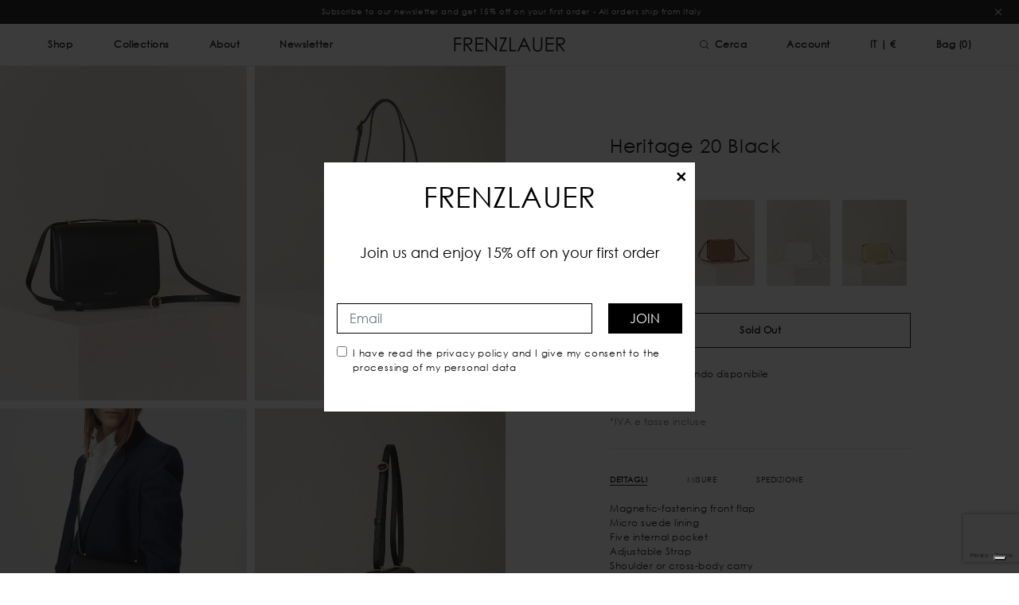

--- FILE ---
content_type: text/html; charset=UTF-8
request_url: https://frenzlauer.com/it/shop/heritage-20-black_234.html
body_size: 9218
content:
<!DOCTYPE html>
<html dir="ltr" lang="it-IT">
<head>
	<base href="https://frenzlauer.com/it/" /><!--[if IE]></base><![endif]--> 
	<meta http-equiv="content-type" content="text/html; charset=utf-8" />
	<meta name="author" content="Atipico" />

	<title>Heritage 20 Black  - Frenzlauer</title>
	<meta content="" name="description">
	<meta property="og:title" content="Heritage 20 Black  - Frenzlauer"/>
	<meta property="og:description" content="Frenzlauer"/>
	<meta property="og:url" content="https://frenzlauer.com/it/shop/heritage-20-black_234.html"/>
	<meta property="fb:app_id" content=""/>

	<link rel="canonical" href="https://frenzlauer.com/it/shop/heritage-20-black_234.html" />

	<meta property="og:image" content="https://frenzlauer.com/media/img_prod/thumb/1_11.jpg"/>

	<!-- Stylesheets
	============================================= -->
	<link rel="stylesheet" href="../assets/css/bootstrap.css" type="text/css" />
	<link rel="stylesheet" href="../assets/css/style.css" type="text/css" />
	<link rel="stylesheet" href="../assets/css/dark.css" type="text/css" />
	<link rel="stylesheet" href="../assets/css/font-icons.css" type="text/css" />
	<link rel="stylesheet" href="../assets/css/fontawesome-all.min.css" type="text/css" />
	<link rel="stylesheet" href="../assets/css/animate.css" type="text/css" />
	<link rel="stylesheet" href="../assets/css/magnific-popup.css" type="text/css" />

	<!-- Radio Checkbox Plugin -->
	<link rel="stylesheet" href="../assets/css/components/radio-checkbox.css" type="text/css" />

	<link rel="stylesheet" href="../assets/css/responsive.css" type="text/css" />
	<meta name="viewport" content="width=device-width, initial-scale=1" />
	<!--[if lt IE 9]>
		<script src="https://css3-mediaqueries-js.googlecode.com/svn/trunk/css3-mediaqueries.js"></script>
	<![endif]-->
	
	<!-- Range Slider CSS -->
	<link rel="stylesheet" href="../assets/css/components/ion.rangeslider.css" type="text/css" />
	
		<link rel="stylesheet" href="https://unpkg.com/leaflet@1.3.4/dist/leaflet.css" integrity="sha512-puBpdR0798OZvTTbP4A8Ix/l+A4dHDD0DGqYW6RQ+9jxkRFclaxxQb/SJAWZfWAkuyeQUytO7+7N4QKrDh+drA==" crossorigin=""/>
	
	
	<!-- jQuery Scrollbar -->
	<link rel="stylesheet" type="text/css" href="../assets/include/jquery.scrollbar/jquery.scrollbar.css" />
	
	<!-- Bootstrap Select CSS -->
	<link rel="stylesheet" href="../assets/css/components/bs-select.css" type="text/css" />
    
  <!-- Custom Css -->
	<link rel="stylesheet" href="../assets/css/custom-2026-01-29-16.css" type="text/css" />
	<link rel="stylesheet" href="../assets/css/responsive-custom-2026-01-29-16.css" type="text/css" />
	<link rel="icon" href="../assets/images/favicon.png">

	<!-- Google Tag Manager -->
	<script>(function(w,d,s,l,i){w[l]=w[l]||[];w[l].push({'gtm.start':
	new Date().getTime(),event:'gtm.js'});var f=d.getElementsByTagName(s)[0],
	j=d.createElement(s),dl=l!='dataLayer'?'&l='+l:'';j.async=true;j.src=
	'https://www.googletagmanager.com/gtm.js?id='+i+dl;f.parentNode.insertBefore(j,f);
	})(window,document,'script','dataLayer','GTM-P2TZGTBJ');</script>
	<!-- End Google Tag Manager --> 

	<style>
		@media (min-width: 992px) {
			.position-lg-sticky {
				top: 94px;
			}
		}
		@media (min-width: 768px) {
			.position-md-sticky {
				top: 94px;
			}
		}
		@media (min-width: 576px) {
			.position-sm-sticky {
				top: 89px;
			}
		}
	</style>
</head>

<body class="stretched page-transition">

	<!-- Document Wrapper
	============================================= -->
	<div id="wrapper" class="clearfix">
		
<!-- Google Tag Manager (noscript) -->
<noscript><iframe src="https://www.googletagmanager.com/ns.html?id=GTM-P2TZGTBJ"
height="0" width="0" style="display:none;visibility:hidden"></iframe></noscript>
<!-- End Google Tag Manager (noscript) -->



	<!-- Top Bar
		============================================= -->
	<div id="top-bar" class="style-msg style-msg-light mb-0">
		<div class="text-center">
		 	Subscribe to our newsletter and get 15% off on your first order - All orders ship from Italy		</div>
		<button type="button" class="close" data-dismiss="alert" aria-hidden="true"><i class="icon-line-cross"></i></button>
	</div>

<!-- Header
		============================================= -->
		<header id="header" class="full-header" data-mobile-sticky="true">

	<div id="header-wrap">

		<div class="container-padding clearfix">
			<div class="header-row justify-content-between">

				<!-- Logo
				============================================= -->
				<div id="logo" class="order-2 col-auto px-0 mr-lg-0">
					<a href="index.php"><img src="../assets/images/logo.svg" alt="Frenzlauer"></a>
				</div><!-- #logo end -->

				<div class="order-1 col-3 col-sm-4 d-flex d-lg-none px-0">
					<div id="primary-menu-trigger">
						<svg class="svg-trigger" viewBox="0 0 100 100"><path d="m 30,33 h 40 c 3.722839,0 7.5,3.126468 7.5,8.578427 0,5.451959 -2.727029,8.421573 -7.5,8.421573 h -20"></path><path d="m 30,50 h 40"></path><path d="m 70,67 h -40 c 0,0 -7.5,-0.802118 -7.5,-8.365747 0,-7.563629 7.5,-8.634253 7.5,-8.634253 h 20"></path></svg>
					</div>
				</div>
				
				<!-- Primary Navigation
============================================= -->
<nav class="primary-menu mobile-menu-off-canvas col-12 col-lg-5 order-lg-1 order-4 px-0" style="position:inherit">

	<ul class="menu-container">

							<li class="menu-item mega-menu mega-menu-full  current">
				<a class="menu-link" href="shop">
					<div>Shop</div>
				</a>
				<div class="mega-menu-content mega-menu-style-2">
					<div class="container-fluid">
						<div class="row">
																								<ul class="sub-menu-container mega-menu-column col-lg-4 px-0">
										<li class="menu-item mega-menu-title">
											<div class="menu-link-title">Collections</div>
																																		<ul class="sub-menu-container col-lg px-0">
																											<li class="menu-item">
															<a class="menu-link" href="shop/collections/">
																<div>View All</div>
															</a>
														</li>
																																								<li class="menu-item">
															<a class="menu-link" href="shop/collections/greta-tote">
																<div>Greta Tote																																	</div>
															</a>
														</li>
																											<li class="menu-item">
															<a class="menu-link" href="shop/collections/greta-bag">
																<div>Greta Bag																																	</div>
															</a>
														</li>
																											<li class="menu-item">
															<a class="menu-link" href="shop/collections/greta-pouch-small">
																<div>Greta Pouch Small																																	</div>
															</a>
														</li>
																											<li class="menu-item">
															<a class="menu-link" href="shop/collections/greta-pouch">
																<div>Greta Pouch																																	</div>
															</a>
														</li>
																											<li class="menu-item">
															<a class="menu-link" href="shop/collections/bowling-bag">
																<div>Bowling Bag																																	</div>
															</a>
														</li>
																											<li class="menu-item">
															<a class="menu-link" href="shop/collections/bowling-bag-medium">
																<div>Bowling Bag Medium																																	</div>
															</a>
														</li>
																											<li class="menu-item">
															<a class="menu-link" href="shop/collections/mami-soft">
																<div>Mami Soft 																																	</div>
															</a>
														</li>
																																						</ul>
																							<ul class="sub-menu-container col-lg px-0">
																																								<li class="menu-item">
															<a class="menu-link" href="shop/collections/mami-soft-medium">
																<div>Mami Soft Medium 																																	</div>
															</a>
														</li>
																											<li class="menu-item">
															<a class="menu-link" href="shop/collections/mami-soft-small">
																<div>Mami Soft Small																																	</div>
															</a>
														</li>
																											<li class="menu-item">
															<a class="menu-link" href="shop/collections/flyer">
																<div>Flyer																																	</div>
															</a>
														</li>
																											<li class="menu-item">
															<a class="menu-link" href="shop/collections/heritage-20">
																<div>Heritage 20 																																	</div>
															</a>
														</li>
																											<li class="menu-item">
															<a class="menu-link" href="shop/collections/panier">
																<div>Panier																																	</div>
															</a>
														</li>
																											<li class="menu-item">
															<a class="menu-link" href="shop/collections/trousse-bag">
																<div>Trousse Bag																																	</div>
															</a>
														</li>
																											<li class="menu-item">
															<a class="menu-link" href="shop/collections/shopper">
																<div>Shopper																																	</div>
															</a>
														</li>
																											<li class="menu-item">
															<a class="menu-link" href="shop/collections/heritage-24">
																<div>Heritage 24																																	</div>
															</a>
														</li>
																																						</ul>
																							<ul class="sub-menu-container col-lg px-0">
																																								<li class="menu-item">
															<a class="menu-link" href="shop/collections/hobo">
																<div>Hobo																																	</div>
															</a>
														</li>
																																						</ul>
																					</li>
																			</ul>
																	<ul class="sub-menu-container mega-menu-column col-lg-2 px-0">
										<li class="menu-item mega-menu-title">
											<div class="menu-link-title">Category</div>
																																		<ul class="sub-menu-container col-lg px-0">
																											<li class="menu-item">
															<a class="menu-link" href="shop/category/">
																<div>View All</div>
															</a>
														</li>
																																								<li class="menu-item">
															<a class="menu-link" href="shop/category/small-bags">
																<div>Small Bags																																	</div>
															</a>
														</li>
																											<li class="menu-item">
															<a class="menu-link" href="shop/category/clutch">
																<div>Clutch																																	</div>
															</a>
														</li>
																											<li class="menu-item">
															<a class="menu-link" href="shop/category/tote">
																<div>Tote 																																	</div>
															</a>
														</li>
																											<li class="menu-item">
															<a class="menu-link" href="shop/category/shoulder-bags">
																<div>Shoulder Bags																																	</div>
															</a>
														</li>
																											<li class="menu-item">
															<a class="menu-link" href="shop/category/top-handle">
																<div>Top Handle																																	</div>
															</a>
														</li>
																											<li class="menu-item">
															<a class="menu-link" href="shop/category/crossbody-bags">
																<div>Crossbody Bags																																	</div>
															</a>
														</li>
																																						</ul>
																					</li>
																			</ul>
																														<ul class="sub-menu-container col-12 col-xl-5 offset-xl-1 offset-0 col-lg-6 float-right px-0">
									<div class="row d-flex">
																					<div class="banner-menu col-12 col-sm-6 pr-0 ">
												<a class="banner-menu-link" style="background-image: url('https://frenzlauer.com/media/img_banner/banner/senza titolo copwjkyia.jpg');" href="https://frenzlauer.com/it/shop/collections/bowling-bag-medium"><img class="img-fluid" src="https://frenzlauer.com/media/img_banner/banner/senza titolo copwjkyia.jpg" /></a>
																																			</div>
																					<div class="banner-menu col-12 col-sm-6 pl-0 ">
												<a class="banner-menu-link" style="background-image: url('https://frenzlauer.com/media/img_banner/banner/senza titolo.jpg');" href="https://frenzlauer.com/it/shop/collections/bowling-bag"><img class="img-fluid" src="https://frenzlauer.com/media/img_banner/banner/senza titolo.jpg" /></a>
																																			</div>
																			</div>
								</ul>
													</div>
					</div>
				</div>
			</li>
		
		<li class="menu-item mega-menu mega-menu-full "">
            <a class=" menu-link" href="shop/collections">
			<div>Collections</div>
			</a>
					</li>
		<li >
			<a class="menu-link" href="about">
				<div>About</div>
			</a>
		</li>
				<li>
			<a class="menu-link newsletter-popup-open" href="#">
				<div>Newsletter</div>
			</a>
		</li>

	</ul>






	<ul class="mobile-primary-menu menu-container d-lg-none">
														<li class="menu-item">
						<a class="menu-link simulate-sub-menu-trigger" href="javascript:;">
							<div>Shop</div>
						</a>
						<div class="mega-menu-content mega-menu-style-2">
							<div class="container-fluid">
								<div class="row">
									<ul class="sub-menu-container mega-menu-column col-lg px-0">
										<li class="menu-item mega-menu-title">
																						<ul class="sub-menu-container col-lg px-0">
												<li class="menu-item">
													<a class="menu-link" href="shop/collections/">
														<div>View All</div>
													</a>
												</li>
																									<li class="menu-item">
														<a class="menu-link" href="shop/collections/greta-tote">
															<div>Greta Tote																															</div>
														</a>
													</li>
																									<li class="menu-item">
														<a class="menu-link" href="shop/collections/greta-bag">
															<div>Greta Bag																															</div>
														</a>
													</li>
																									<li class="menu-item">
														<a class="menu-link" href="shop/collections/greta-pouch-small">
															<div>Greta Pouch Small																															</div>
														</a>
													</li>
																									<li class="menu-item">
														<a class="menu-link" href="shop/collections/greta-pouch">
															<div>Greta Pouch																															</div>
														</a>
													</li>
																									<li class="menu-item">
														<a class="menu-link" href="shop/collections/bowling-bag">
															<div>Bowling Bag																															</div>
														</a>
													</li>
																									<li class="menu-item">
														<a class="menu-link" href="shop/collections/bowling-bag-medium">
															<div>Bowling Bag Medium																															</div>
														</a>
													</li>
																									<li class="menu-item">
														<a class="menu-link" href="shop/collections/mami-soft">
															<div>Mami Soft 																															</div>
														</a>
													</li>
																									<li class="menu-item">
														<a class="menu-link" href="shop/collections/mami-soft-medium">
															<div>Mami Soft Medium 																															</div>
														</a>
													</li>
																									<li class="menu-item">
														<a class="menu-link" href="shop/collections/mami-soft-small">
															<div>Mami Soft Small																															</div>
														</a>
													</li>
																									<li class="menu-item">
														<a class="menu-link" href="shop/collections/flyer">
															<div>Flyer																															</div>
														</a>
													</li>
																									<li class="menu-item">
														<a class="menu-link" href="shop/collections/heritage-20">
															<div>Heritage 20 																															</div>
														</a>
													</li>
																									<li class="menu-item">
														<a class="menu-link" href="shop/collections/panier">
															<div>Panier																															</div>
														</a>
													</li>
																									<li class="menu-item">
														<a class="menu-link" href="shop/collections/trousse-bag">
															<div>Trousse Bag																															</div>
														</a>
													</li>
																									<li class="menu-item">
														<a class="menu-link" href="shop/collections/shopper">
															<div>Shopper																															</div>
														</a>
													</li>
																									<li class="menu-item">
														<a class="menu-link" href="shop/collections/heritage-24">
															<div>Heritage 24																															</div>
														</a>
													</li>
																									<li class="menu-item">
														<a class="menu-link" href="shop/collections/hobo">
															<div>Hobo																															</div>
														</a>
													</li>
																							</ul>

										</li>
																			</ul>
								</div>
							</div>
						</div>
					</li>
									<li class="menu-item">
						<a class="menu-link simulate-sub-menu-trigger" href="javascript:;">
							<div>Category</div>
						</a>
						<div class="mega-menu-content mega-menu-style-2">
							<div class="container-fluid">
								<div class="row">
									<ul class="sub-menu-container mega-menu-column col-lg px-0">
										<li class="menu-item mega-menu-title">
																						<ul class="sub-menu-container col-lg px-0">
												<li class="menu-item">
													<a class="menu-link" href="shop/category/">
														<div>View All</div>
													</a>
												</li>
																									<li class="menu-item">
														<a class="menu-link" href="shop/category/small-bags">
															<div>Small Bags																															</div>
														</a>
													</li>
																									<li class="menu-item">
														<a class="menu-link" href="shop/category/clutch">
															<div>Clutch																															</div>
														</a>
													</li>
																									<li class="menu-item">
														<a class="menu-link" href="shop/category/tote">
															<div>Tote 																															</div>
														</a>
													</li>
																									<li class="menu-item">
														<a class="menu-link" href="shop/category/shoulder-bags">
															<div>Shoulder Bags																															</div>
														</a>
													</li>
																									<li class="menu-item">
														<a class="menu-link" href="shop/category/top-handle">
															<div>Top Handle																															</div>
														</a>
													</li>
																									<li class="menu-item">
														<a class="menu-link" href="shop/category/crossbody-bags">
															<div>Crossbody Bags																															</div>
														</a>
													</li>
																							</ul>

										</li>
																			</ul>
								</div>
							</div>
						</div>
					</li>
											<li class="menu-item">
			<a class="menu-link" href="about">
				<div>About</div>
			</a>
		</li>
				<li class="menu-footer-wrapper">
			<ul class="menu-footer">
				<li class="menu-item">
					<a class="menu-link" href="accedi">
						<div>Account</div>
					</a>
				</li>
												<li class="menu-item mobi-lang-selector">
					<a class="menu-link" href="https://frenzlauer.com/it/" data-modal="">
						<div>IT (&euro;)</div>
					</a>
					<a class="menu-link" href="https://frenzlauer.com/en/" data-modal="">
						<div>EN (&euro;)</div>
					</a>

					<ul class="menu-footer-social">
													<li><a href="https://www.instagram.com/frenzlauer"><img src="https://frenzlauer.com/assets/images/icons/instagram-black.svg" /></a></li>
																			<li><a href="https://it-it.facebook.com/frenzlauerfrancescaneri/"><img src="https://frenzlauer.com/assets/images/icons/facebook-black.svg" /></a></li>
											</ul>
				</li>



			</ul>
		</li>
	</ul>
</nav><!-- #primary-menu end -->
				<div class="col-3 col-sm-4 col-lg-5 order-3 px-0">

												<div id="top-cart">
								<a href="carrello" id="top-cart-trigger" class="d-none d-md-inline">Bag&nbsp;(<span class="cart-counter">0</span>)</a>
								<div class="top-cart-content carrello-ajax">
									<div class="top-cart-title">
	<ul class="nav nav-tabs cart-tabs">
		<li class="nav-item"><a class="nav-link active" href="#pp_bag" data-toggle="tab">Bag (0)</a></li>
			</ul>
	<a class="nav-link alt-top-cart-trigger" href="javascript:;">Chiudi</a>
</div>
<div id="myTabContent" class="tab-content">
	<div class="tab-pane fade show active" id="pp_bag">
					<div class="top-cart-empty">
				<p>La tua Shopping bag è vuota</p>
				<a href="shop" class="btn btn-checkout float-right w-50">Continua con gli acquisti</a>
			</div>
			</div>

	</div>								</div>
								<a href="carrello" id="top-cart-mobile" class="d-md-none">
									<img class="icustom-search" src="../assets/images/icons/bag.svg" />
								</a>
							</div><!-- #top-cart end -->
										
					<div class="header-lang d-none d-lg-block">
						<a href="javascript:;" data-modal="">IT <span class="sep-pipe">|</span> &euro;</a>
						<ul class="header-lang-sub-menu     top-links-sub-menu">
							<li class="header-lang-item     top-links-item">
								<a href="https://frenzlauer.com/it/" class="active"><div><span>Italiano</span><span>&euro;</span></div></a>
							</li>
							<li class="header-lang-item     top-links-item">
								<a href="https://frenzlauer.com/en/" class=""><div><span>Inglese</span><span>&euro;</span></div></a>
							</li>
						</ul>
					</div>

					<div id="top-account" class="d-none d-lg-block">
						<a href="accedi">
							 <span>Account</span>
						</a>
					</div>

					<!-- Top Search
					============================================= -->
					<div id="top-search">
						<a href="#" id="top-search-trigger"><img class="icustom-search" src="../assets/images/icons/search.svg" /> <span class="d-none d-md-inline">Cerca</span></a>
					</div><!-- #top-search end -->
				</div>
			</div>
			<form class="top-search-form top-search-parent" action="./shop/" method="get">
				<input type="text" name="search" class="form-control" value="" placeholder="Cerca…" autocomplete="off">
				<a href="#" id="top-search-parent-trigger"><i class="icon-line-cross"></i></a>
			</form>

		</div>
	</div>
	
</header><!-- #header end -->
		<!-- Content
		============================================= -->
		<section id="content">

			<div class="content-wrap py-0" style="overflow: visible;">
					
				 
 <div class="clearfix">

 	<div class="single-product">

 		<div class="d-flex flex-row flex-wrap">
 			 				<div class="col-12 col-sm sp-photo p-0">
 					<div class="row mobile-slider-nav" data-lightbox="gallery">
 						 						 							<div class="col-lg-6 product-image p-0">
 								 								<div style="position:relative"><img src="../media/img_prod/resize/1_11.jpg" ></div>
 								 							</div>
 						 							<div class="col-lg-6 product-image p-0">
 								 								<div style="position:relative"><img src="../media/img_prod/resize/frenzlauer still life0159.jpg" ></div>
 								 							</div>
 						 							<div class="col-lg-6 product-image p-0">
 								 								<div style="position:relative"><img src="../media/img_prod/resize/h20 black a.jpg" ></div>
 								 							</div>
 						 							<div class="col-lg-6 product-image p-0">
 								 								<div style="position:relative"><img src="../media/img_prod/resize/frenzlauer still life0161.jpg" ></div>
 								 							</div>
 						 							<div class="col-lg-6 product-image p-0">
 								 								<div style="position:relative"><img src="../media/img_prod/resize/frenzlauer still life0168.jpg" ></div>
 								 							</div>
 						 						 					</div>
 					 				</div>
 			
 			<div class="col-12 col-sm sp-text position-sm-sticky position-md-sticky position-lg-sticky h-100 ">
 				<div class="row content-product pb-0">
 					<div class="col-12">
 						<div class="row align-items-end mb-2 mb-sm-3">
 							<div class="col-12 disponibilita mb-1 text-left">
 								 							</div>
 							<div class="col-12">
 								<h1 class="detail-prod-title">Heritage 20 Black </h1>
 							</div>

 						</div>

 						
 						<div class="row mb-4">

 							

 								<div class="col-6 mb-4">
 									<div class="product-price"> 560,00 &euro;</div> 								</div>

 								<div class="col-6 mb-4">
 									 								</div>
 									<div class="col-12 clearfix">
		<div id="comp-products" class="owl-carousel products-carousel carousel-widget mb-4" data-margin="5" data-nav="true" data-pagi="false" data-items-xs="4" data-items-sm="4" data-items-md="4" data-items-lg="4" data-items-lg="4">


						

			<div class="col clearfix product-item-wrapper p-0 m-0">
				<div class="product iproduct clearfix">
					<div class="product-image">
						<a class="" href="shop/heritage-20-sage_235.html">
							<img src="https://frenzlauer.com/media/img_prod/resize/12.jpg" alt="Heritage 20 Sage" data-adaptive-background="1">
						</a>
									</div>
									</div>
		</div>



					

			<div class="col clearfix product-item-wrapper p-0 m-0">
				<div class="product iproduct clearfix">
					<div class="product-image">
						<a class="" href="shop/heritage-20-caramel_236.html">
							<img src="https://frenzlauer.com/media/img_prod/resize/13.jpg" alt="Heritage 20 Caramel" data-adaptive-background="1">
						</a>
									</div>
									</div>
		</div>



					

			<div class="col clearfix product-item-wrapper p-0 m-0">
				<div class="product iproduct clearfix">
					<div class="product-image">
						<a class="" href="shop/heritage-20-gesso_242.html">
							<img src="https://frenzlauer.com/media/img_prod/resize/15.jpg" alt="Heritage 20 Gesso" data-adaptive-background="1">
						</a>
									</div>
									</div>
		</div>



					

			<div class="col clearfix product-item-wrapper p-0 m-0">
				<div class="product iproduct clearfix">
					<div class="product-image">
						<a class="" href="shop/heritage-20-butter_260.html">
							<img src="https://frenzlauer.com/media/img_prod/resize/frenzlauer still life0140 copia.jpg" alt="Heritage 20 Butter" data-adaptive-background="1">
						</a>
									</div>
									</div>
		</div>



						</div>



		






	</div>
 								 									<div class="col-12 mb-4">
 										<a href="javascript:;" class="btn btn-black btn-block btn-disabled">Sold Out</a>
 									</div>
 								 								 								 									<div class="col-12 col-sm-7 ">
 										<a class="link-custom backinstock-trigger " href="javascript:;" data-quantity="1" data-prid="234" data-target="#backinstockpopup" data-toggle="modal">
 											<img src="../assets/images/icons/email.svg">
 											<span>Avvisami quando disponibile</span>
 										</a>
 									</div>
 								 							
 						</div>

 						<div class="row">
 							<div class="col-12">
 								 									<em>Online exclusive</em><br>
 								 								 									<span class="color-gray">*IVA e tasse incluse</span>
 								 							</div>

 						</div>

 						<hr class="my-4">

 						<div class="row">
 							<div class="col-12">

 								<ul class="nav nav-pills boot-tabs">
 									<li class="nav-item"><a class="nav-link active" href="#tabs-01" data-toggle="tab">Dettagli</a></li>
 									<li class="nav-item"><a class="nav-link" href="#tabs-02" data-toggle="tab">Misure</a></li>
 									<li class="nav-item"><a class="nav-link" href="#tabs-03" data-toggle="tab">Spedizione</a></li>
 									 								</ul>

 								<div class="tab-content">
 									<div class="tab-pane fade show active" id="tabs-01">
 										Magnetic-fastening front flap<br />
Micro suede lining<br />
Five internal pocket&nbsp;<br />
Adjustable Strap<br />
Shoulder or cross-body carry<br />
Embossed logo<br />
Comes with dust bag<br />
100% Italian leather<br />
Handmade in Italy 									</div>
 									<div class="tab-pane fade" id="tabs-02">
 										<span century="" font-size:="" roboto="">Height 14 cm</span><br century="" font-size:="" roboto="" />
<span century="" font-size:="" roboto="">Width 20 cm</span><br century="" font-size:="" roboto="" />
<span century="" font-size:="" roboto="">Depth 7 cm</span><br century="" font-size:="" roboto="" />
<span century="" font-size:="" roboto="">Max. Strap Length 125 cm</span><br century="" font-size:="" roboto="" />
<span century="" font-size:="" roboto="">Min. Strap Length 105 cm</span><br century="" font-size:="" roboto="" />
<br />
<br />
&nbsp; 									</div>
 									<div class="tab-pane fade" id="tabs-03">
 										IT &ndash; Next Day (Order before 16pm Monday to Thursday)<br />
EUROPE &amp; USA &ndash; Express Shipping(1-3 working days)<br />
REST OF WORLD &ndash;Express Shipping (2-5 working days)<br />
<br />
DUTIES &amp; TAXES&nbsp;<br />
Not included in the price at checkout. Local customs duties and import taxes may apply and are the responsibility of the receiver.<br />
&nbsp; 									</div>
 									 								</div>

 							</div>
 						</div>




 					</div>
 				</div>
 			</div>
 		</div>
 	</div>

 	
 	<div class="content-wrap py-0 py-sm-4 prod-related">
 			<div class="col-padding clearfix pt-5 bottommargin-xl">
		<div class="row">
			<div class="col-12">
				<h3 class="text-center">You may also like</h3>
			</div>
		</div>
		<div id="oc-products" class="owl-carousel products-carousel carousel-widget" data-margin="0" data-nav="false" data-pagi="false" data-items-xs="1" data-items-sm="2" data-items-md="3" data-items-lg="4" data-items-lg="4">



					
						<div class="col clearfix product-item-wrapper mb-3">
			<div class="product iproduct clearfix">
				<div class="product-image">
					<a class="" href="shop/mami-soft-biscotto_214.html">
						<img src="https://frenzlauer.com/media/img_prod/resize/frenzlauer still life0303.jpg" alt="Mami Soft Biscotto" data-adaptive-background="1">
					</a>
										</div>
				<a href="shop/mami-soft-biscotto_214.html">
					<div class="product-desc home">
						<div class="product-title">
							<h3>Mami Soft Biscotto</h3>
						</div>
						<div class="product-price"> 540,00 &euro;</div>					</div>
				</a>
			</div>
		</div>



					
						<div class="col clearfix product-item-wrapper mb-3">
			<div class="product iproduct clearfix">
				<div class="product-image">
					<a class="" href="shop/mami-soft-small-black-grained_226.html">
						<img src="https://frenzlauer.com/media/img_prod/resize/frenzlauer still life0200.jpg" alt="Mami  Soft Small Black Grained    " data-adaptive-background="1">
					</a>
										</div>
				<a href="shop/mami-soft-small-black-grained_226.html">
					<div class="product-desc home">
						<div class="product-title">
							<h3>Mami  Soft Small Black Grained    </h3>
						</div>
						<div class="product-price"> 435,00 &euro;</div>					</div>
				</a>
			</div>
		</div>



					
						<div class="col clearfix product-item-wrapper mb-3">
			<div class="product iproduct clearfix">
				<div class="product-image">
					<a class="" href="shop/shopper-mini-black-grained_271.html">
						<img src="https://frenzlauer.com/media/img_prod/resize/shopper mini black gr.jpg" alt="Shopper Mini Black Grained  " data-adaptive-background="1">
					</a>
										</div>
				<a href="shop/shopper-mini-black-grained_271.html">
					<div class="product-desc home">
						<div class="product-title">
							<h3>Shopper Mini Black Grained  </h3>
						</div>
						<div class="product-price"> 470,00 &euro;</div>					</div>
				</a>
			</div>
		</div>



					
						<div class="col clearfix product-item-wrapper mb-3">
			<div class="product iproduct clearfix">
				<div class="product-image">
					<a class="" href="shop/mami-soft-ivory-grained_217.html">
						<img src="https://frenzlauer.com/media/img_prod/resize/frenzlauer still life0311.jpg" alt="Mami Soft Ivory Grained" data-adaptive-background="1">
					</a>
										</div>
				<a href="shop/mami-soft-ivory-grained_217.html">
					<div class="product-desc home">
						<div class="product-title">
							<h3>Mami Soft Ivory Grained</h3>
						</div>
						<div class="product-price"> 540,00 &euro;</div>					</div>
				</a>
			</div>
		</div>



					
						<div class="col clearfix product-item-wrapper mb-3">
			<div class="product iproduct clearfix">
				<div class="product-image">
					<a class="" href="shop/mami-soft-small-caramel_231.html">
						<img src="https://frenzlauer.com/media/img_prod/resize/1 caramel mms copia.jpg" alt="Mami  Soft Small Caramel" data-adaptive-background="1">
					</a>
										</div>
				<a href="shop/mami-soft-small-caramel_231.html">
					<div class="product-desc home">
						<div class="product-title">
							<h3>Mami  Soft Small Caramel</h3>
						</div>
						<div class="product-price"> 435,00 &euro;</div>					</div>
				</a>
			</div>
		</div>



					
						<div class="col clearfix product-item-wrapper mb-3">
			<div class="product iproduct clearfix">
				<div class="product-image">
					<a class="" href="shop/mami-soft-medium-universe-suede_339.html">
						<img src="https://frenzlauer.com/media/img_prod/resize/frenzlauer_17nov6296.jpg" alt="Mami  Soft Medium Universe Suede   " data-adaptive-background="1">
					</a>
										</div>
				<a href="shop/mami-soft-medium-universe-suede_339.html">
					<div class="product-desc home">
						<div class="product-title">
							<h3>Mami  Soft Medium Universe Suede   </h3>
						</div>
						<div class="product-price"> 490,00 &euro;</div>					</div>
				</a>
			</div>
		</div>



					
						<div class="col clearfix product-item-wrapper mb-3">
			<div class="product iproduct clearfix">
				<div class="product-image">
					<a class="" href="shop/mami-soft-small-elephant_289.html">
						<img src="https://frenzlauer.com/media/img_prod/resize/elephant 1.jpg" alt="Mami  Soft Small Elephant" data-adaptive-background="1">
					</a>
										</div>
				<a href="shop/mami-soft-small-elephant_289.html">
					<div class="product-desc home">
						<div class="product-title">
							<h3>Mami  Soft Small Elephant</h3>
						</div>
						<div class="product-price"> 435,00 &euro;</div>					</div>
				</a>
			</div>
		</div>



					
						<div class="col clearfix product-item-wrapper mb-3">
			<div class="product iproduct clearfix">
				<div class="product-image">
					<a class="" href="shop/shopper-mini-elephant_272.html">
						<img src="https://frenzlauer.com/media/img_prod/resize/shopper mini elephant.jpg" alt="Shopper Mini Elephant" data-adaptive-background="1">
					</a>
										</div>
				<a href="shop/shopper-mini-elephant_272.html">
					<div class="product-desc home">
						<div class="product-title">
							<h3>Shopper Mini Elephant</h3>
						</div>
						<div class="product-price"> 470,00 &euro;</div>					</div>
				</a>
			</div>
		</div>



					
						<div class="col clearfix product-item-wrapper mb-3">
			<div class="product iproduct clearfix">
				<div class="product-image">
					<a class="" href="shop/mami-soft-small-apple-green_228.html">
						<img src="https://frenzlauer.com/media/img_prod/resize/frenzlauer still life0179.jpg" alt="Mami  Soft Small Apple Green" data-adaptive-background="1">
					</a>
										</div>
				<a href="shop/mami-soft-small-apple-green_228.html">
					<div class="product-desc home">
						<div class="product-title">
							<h3>Mami  Soft Small Apple Green</h3>
						</div>
						<div class="product-price"> 435,00 &euro;</div>					</div>
				</a>
			</div>
		</div>



					
						<div class="col clearfix product-item-wrapper mb-3">
			<div class="product iproduct clearfix">
				<div class="product-image">
					<a class="" href="shop/mami-soft-medium-black_221.html">
						<img src="https://frenzlauer.com/media/img_prod/resize/frenzlauer still life0272.jpg" alt="Mami  Soft Medium Black" data-adaptive-background="1">
					</a>
										</div>
				<a href="shop/mami-soft-medium-black_221.html">
					<div class="product-desc home">
						<div class="product-title">
							<h3>Mami  Soft Medium Black</h3>
						</div>
						<div class="product-price"> 490,00 &euro;</div>					</div>
				</a>
			</div>
		</div>



					
						<div class="col clearfix product-item-wrapper mb-3">
			<div class="product iproduct clearfix">
				<div class="product-image">
					<a class="" href="shop/mami-soft-medium-tan-suede_337.html">
						<img src="https://frenzlauer.com/media/img_prod/resize/frenzlauer_17nov6294.jpg" alt="Mami  Soft Medium Tan Suede   " data-adaptive-background="1">
					</a>
										</div>
				<a href="shop/mami-soft-medium-tan-suede_337.html">
					<div class="product-desc home">
						<div class="product-title">
							<h3>Mami  Soft Medium Tan Suede   </h3>
						</div>
						<div class="product-price"> 490,00 &euro;</div>					</div>
				</a>
			</div>
		</div>



					
						<div class="col clearfix product-item-wrapper mb-3">
			<div class="product iproduct clearfix">
				<div class="product-image">
					<a class="" href="shop/mami-soft-medium-elephant_250.html">
						<img src="https://frenzlauer.com/media/img_prod/resize/frenzlauer still life0280 copia.jpg" alt="Mami  Soft Medium Elephant" data-adaptive-background="1">
					</a>
										</div>
				<a href="shop/mami-soft-medium-elephant_250.html">
					<div class="product-desc home">
						<div class="product-title">
							<h3>Mami  Soft Medium Elephant</h3>
						</div>
						<div class="product-price"> 490,00 &euro;</div>					</div>
				</a>
			</div>
		</div>



				</div>



		






	</div>
 	</div>
			</div>

		</section><!-- #content end -->

<!-- Footer
============================================= -->
<footer id="footer" class="dark">
	<div class="container-fluid">
		<div class="row">
			<div class="col-12 order-3 order-md-1 col-md-4 col-lg-4">
				<img class="logo-footer d-none d-md-inline" src="https://frenzlauer.com/assets/images/logo-w.svg" />
				<div class="footer-content d-none d-md-block">
					frenz@frenzlauer.com<br />
<br />
P.Iva 02112540519<br />
CF NREFNC80H56A390Q				</div>
				<div class="footer-content footer-content-mobi d-md-none">
					<div class="row">
<div class="col"><img class="logo-footer" src="../assets/images/logo-w.svg" /><br />
frenz@frenzlauer.com</div>

<div class="col">P.Iva 02112540519<br />
CF NREFNC80H56A390Q</div>
</div>
				</div>
				<div class="signature-mobile d-block d-md-none d-lg-none">
					<div class="row">
						<div class="col-6">Website Made by</div>
						<div class="col-6"><a rel="nofollow" href="http://www.wearequantico.it/" target="_blank"><img src="https://frenzlauer.com/assets/images/made-by-quantico.svg" alt="Made by Quantico" title="Made by Quantico" class="img-responsive"></a></div>
					</div>
				</div>
			</div>
			<div class="col-12 col-md col-lg-3 order-1 order-md-2 footer-mobi-accordion">
				<a class="footer-links-title d-md-none" href="javascript:;">Company</a>
				<ul class="footer-links">
					<li><a href="about">About</a></li>
					<li><a href="stockists">Stockists</a></li>
					<li><a href="shop/collections">Collections</a></li>
					<li><a href="contatti">Contatti</a></li>
				</ul>
			</div>
						<div class="col-12 col-md col-lg-3 order-2 order-md-4 footer-mobi-accordion">
				<a class="footer-links-title d-md-none" href="javascript:;">Legal</a>
				<ul class="footer-links">
					<li><a href="termini-e-condizioni">Termini di vendita</a></li>
					<li><a href="regolamento">Regolamento</a></li>
					<li><a href="https://www.iubenda.com/privacy-policy/42423826" class="iubenda-nostyle no-brand iubenda-noiframe iubenda-embed iubenda-noiframe" title="Privacy Policy">Privacy Policy</a></li>
					<li><a href="https://www.iubenda.com/privacy-policy/42423826/cookie-policy" class="iubenda-nostyle no-brand iubenda-noiframe iubenda-embed iubenda-noiframe" title="Privacy Policy">Cookie Policy</a></li>
				</ul>
			</div>
			<div class="col-12 d-none d-md-block d-lg-block col-md col-lg-2 order-4">
				<ul class="social">
											<li><a href="https://www.instagram.com/frenzlauer"><img src="https://frenzlauer.com/assets/images/icons/instagram.svg" /></a></li>
																<li><a href="https://it-it.facebook.com/frenzlauerfrancescaneri/"><img src="https://frenzlauer.com/assets/images/icons/facebook.svg" /></a></li>
																								</ul>
				<div class="signature">
					<p class="mb-0 t700 color-gray">Website Made by<br><a rel="nofollow" href="http://www.wearequantico.it/" target="_blank"><img src="https://frenzlauer.com/assets/images/made-by-quantico.svg" alt="Made by Quantico" title="Made by Quantico" class="img-responsive"></a></p>
				</div>
			</div>
		</div>
	</div>
</footer><!-- #footer end -->
	</div><!-- #wrapper end -->



<div class="modal fade" id="backinstockpopup" tabindex="-1" role="dialog" aria-labelledby="myModalLabel" aria-hidden="true">
    <div class="modal-dialog">
        <div class="modal-body">
            <form action="" method="post" id="backinstock-form" class="form-list">
                <div class="modal-content">
                    <div class="modal-header">
                        <h4 class="modal-title" id="myModalLabel">Notifica di disponibilità</h4>
                        <button type="button" class="close close-modal" data-dismiss="modal" aria-hidden="true">&times;</button>
                    </div>
                    <div class="modal-body user-sect">
                        <div class="form-result"></div>
                        <div class="row">
                            <div class="col-12">
                                <label>Inserisci La tua email</label>
                                <input class="form-control required" type="text" name="sendmail" id="sendmail" value="">
                                <input class="form-control required" type="hidden" id="prid" name="prid" value="234">
                            </div>
                            <div class="col-12 mt-3">
                                <div class="form-check">
                                    <input class="form-check-input required" type="checkbox" value="1" id="privacy" name="privacy">
                                    <label class="form-check-label m-0" for="privacy">
                                        I have read the <a rel="nofollow" href="https://www.iubenda.com/privacy-policy/42423826" class="iubenda-nostyle iubenda-embed">privacy policy</a> and I give my consent to the processing of my personal data                                    </label>
                                </div>
                            </div>
                        </div>
                    </div>
                    <div class="modal-footer user-sect justify-content-between">
                                                    <input type="hidden" name="key" value="">
                                                <button type="button" class="btn btn-primary close-modal" data-dismiss="modal">Chiudi</button>
                        <button type="submit" class="btn btn-primary">Invia</button>
                    </div>
                </div>
            </form>
        </div>
    </div>
</div>

            <script src='https://www.google.com/recaptcha/api.js?render=6LdJnRcaAAAAAODDJHCJwpyfTYw5kLwlt1FrRv12'></script>
            <script>
                //il timeout del recaptcha è di 2 minuti e molte volte il form non viene compilato completamente in 2 minuti
                //rigenero il codice ogni 60 secondi in modo da non avere problemi al momento del submit
                function setToken() {
                    grecaptcha.ready(function() {
                        grecaptcha.execute('6LdJnRcaAAAAAODDJHCJwpyfTYw5kLwlt1FrRv12', {
                                action: 'backinstockPopup'
                            })
                            .then(function(token) {
                                $(document).ready(function() {
                                    $('body').find('input[name=key]').each(function(i, e) {
                                        $(this).val(token);
                                    });

                                    $('body').on('applykey', function() {
                                        $('.desk-unregistered input[name=key]').each(function(i, e) {
                                            $(this).val(token);
                                        });
                                    });
                                });
                            });
                    });
                }

                setToken();
                $(document).ready(function() {
                    setInterval(function() {
                        setToken();
                    }, 11000);
                });
            </script>
<div class="modal fade" id="pswdforgot" tabindex="-1" role="dialog" aria-labelledby="myModalLabel" aria-hidden="true">
    <div class="modal-dialog">
        <div class="modal-body">
            <form action="" method="post" id="pwforgot-form" class="form-list"> 
            <div class="modal-content">
				<div class="modal-header">
                    <h4 class="modal-title" id="myModalLabel">Password Dimenticata</h4>
					<button type="button" class="close close-modal" data-dismiss="modal" aria-hidden="true">&times;</button>
                </div>
                <div class="modal-body user-sect">
					<div class="form-result"></div>
                    <label>Inserisci La tua email</label> 
                    <input class="form-control required mb-4" type="text" name="sendmail" id="sendmail" value="" >
                    <input class="form-control required" type="hidden" name="dopwd" value="dopwd">
                </div>
                <div class="modal-footer user-sect justify-content-between">
                                            <input type="hidden" name="key" value="">
                                        <button type="button" class="btn btn-primary close-modal" data-dismiss="modal">Chiudi</button>
                    <button type="submit" class="btn btn-primary">Invia</button>
                </div>
            </div>
            </form>
        </div>
    </div>
</div>
 

<!-- JavaScripts
	============================================= -->
<script src="../assets/js/jquery.js"></script>
<script src="../assets/js/plugins.min.js"></script>
<script src="../assets/js/jquery.sticky-kit.min.js"></script>
<script src="../assets/js/jquery.elevateZoom-3.0.8.min.js"></script>
<!-- Footer Scripts
	============================================= -->
<script src="../assets/js/functions.js"></script>


<!-- jQuery Scrollbar SCRIPTS  -->
<script src="../assets/include/jquery.scrollbar/jquery.scrollbar.min.js"></script>
<script src="../assets/js/jquery.blockUI.js"></script>
<script src="../assets/js/components/jquery-ias.min.js"></script>
<script src="../assets/js/components/bs-select.js"></script>
<script type="text/javascript">
	(function(w, d) {
		var loader = function() {
			var s = d.createElement("script"),
				tag = d.getElementsByTagName("script")[0];
			s.src = "https://cdn.iubenda.com/iubenda.js";
			tag.parentNode.insertBefore(s, tag);
		};
		if (w.addEventListener) {
			w.addEventListener("load", loader, false);
		} else if (w.attachEvent) {
			w.attachEvent("onload", loader);
		} else {
			w.onload = loader;
		}
	})(window, document);
</script>

	<!-- Consent Solution -->
	<script type="text/javascript">
		var _iub = _iub || {};
		_iub.cons_instructions = _iub.cons_instructions || [];
		_iub.cons_instructions.push(["init", {
			api_key: "nqHWze50QUqLclUStnzIl9TjpyGOpVGr"
		}]);
	</script>
	<script type="text/javascript" src="https://cdn.iubenda.com/cons/iubenda_cons.js" async></script>

	<!-- Cookie Banner -->
	<script type="text/javascript">
		var _iub = _iub || [];
		_iub.csConfiguration = {
			"consentOnContinuedBrowsing": false,
			"floatingPreferencesButtonDisplay": "bottom-right",
			"invalidateConsentWithoutLog": true,
			"perPurposeConsent": true,
			"siteId": 2483827,
			"whitelabel": false,
			"cookiePolicyId": 42423826,
			"lang": "it",
			"banner": {
				"acceptButtonCaptionColor": "#ffffff",
				"acceptButtonColor": "#000101",
				"acceptButtonDisplay": true,
				"backgroundColor": "#ffffff",
				"closeButtonRejects": true,
				"customizeButtonCaptionColor": "white",
				"customizeButtonColor": "#212121",
				"customizeButtonDisplay": true,
				"explicitWithdrawal": true,
				"listPurposes": true,
				"position": "bottom",
				"rejectButtonCaptionColor": "white",
				"rejectButtonColor": "#010101",
				"rejectButtonDisplay": true,
				"textColor": "#010000"
			}
		};
	</script>
	<script type="text/javascript" src="//cdn.iubenda.com/cs/iubenda_cs.js" charset="UTF-8" async></script>

<script>
	var autocompurl = "../controller/frontend/prod/ajax_autocomplete.php";
	var baselevel = "../";
	var baseurl = "https://frenzlauer.com/";
	var baseurlprod = "https://frenzlauer.com/it/shop/";
	var baseurlhttps = "https://frenzlauer.com/";
	var lang = "1";
	var msg = {
		"attendere": "Attendere",
		"campo-obbligatorio": "Campo Obbligatorio",
		"mail-obbligatoria": "Mail Obbligatoria",
		"mail-diversa": "Mail non Uguali",
		"pwd-diversa": "Password non Uguali",
		"pwd-minimo": "Inserisci almeno 5 caratteri",
		"minimo-obbligatorio": "Quantita minima acquistabile",
		"numero-errato": "Numero non corretto",
		"scegli-spesa": "Scegli una tipologia di spedizione",
		"next-prod": "Load more...",
		"prev-prod": "Load prev"
	};

	var lazy_on = true;
	var currenturl = window.location.href.split('?')[0] + "?";
	var multipage = false;
	var currentpageNo = 1;
	var ias = null;
	var iasInitialize = null;
	var freezeList = false; //variabile usata per bloccare temporaneamente il caricamento via ajax e scatenarlo manualmente
	var mapCoord = [, ];
	var mapAddr = "";
	var mapAddrHtml = "";
	var instagram_username = "";
	var IN_DEBUG = false</script>




<script src="../assets/js/system-2022-1.js"></script>
<script src="../assets/js/vatcheck.js"></script>


</body>
</html>

--- FILE ---
content_type: text/html; charset=utf-8
request_url: https://www.google.com/recaptcha/api2/anchor?ar=1&k=6LdJnRcaAAAAAODDJHCJwpyfTYw5kLwlt1FrRv12&co=aHR0cHM6Ly9mcmVuemxhdWVyLmNvbTo0NDM.&hl=en&v=N67nZn4AqZkNcbeMu4prBgzg&size=invisible&anchor-ms=20000&execute-ms=30000&cb=tapjcax5c3dd
body_size: 48715
content:
<!DOCTYPE HTML><html dir="ltr" lang="en"><head><meta http-equiv="Content-Type" content="text/html; charset=UTF-8">
<meta http-equiv="X-UA-Compatible" content="IE=edge">
<title>reCAPTCHA</title>
<style type="text/css">
/* cyrillic-ext */
@font-face {
  font-family: 'Roboto';
  font-style: normal;
  font-weight: 400;
  font-stretch: 100%;
  src: url(//fonts.gstatic.com/s/roboto/v48/KFO7CnqEu92Fr1ME7kSn66aGLdTylUAMa3GUBHMdazTgWw.woff2) format('woff2');
  unicode-range: U+0460-052F, U+1C80-1C8A, U+20B4, U+2DE0-2DFF, U+A640-A69F, U+FE2E-FE2F;
}
/* cyrillic */
@font-face {
  font-family: 'Roboto';
  font-style: normal;
  font-weight: 400;
  font-stretch: 100%;
  src: url(//fonts.gstatic.com/s/roboto/v48/KFO7CnqEu92Fr1ME7kSn66aGLdTylUAMa3iUBHMdazTgWw.woff2) format('woff2');
  unicode-range: U+0301, U+0400-045F, U+0490-0491, U+04B0-04B1, U+2116;
}
/* greek-ext */
@font-face {
  font-family: 'Roboto';
  font-style: normal;
  font-weight: 400;
  font-stretch: 100%;
  src: url(//fonts.gstatic.com/s/roboto/v48/KFO7CnqEu92Fr1ME7kSn66aGLdTylUAMa3CUBHMdazTgWw.woff2) format('woff2');
  unicode-range: U+1F00-1FFF;
}
/* greek */
@font-face {
  font-family: 'Roboto';
  font-style: normal;
  font-weight: 400;
  font-stretch: 100%;
  src: url(//fonts.gstatic.com/s/roboto/v48/KFO7CnqEu92Fr1ME7kSn66aGLdTylUAMa3-UBHMdazTgWw.woff2) format('woff2');
  unicode-range: U+0370-0377, U+037A-037F, U+0384-038A, U+038C, U+038E-03A1, U+03A3-03FF;
}
/* math */
@font-face {
  font-family: 'Roboto';
  font-style: normal;
  font-weight: 400;
  font-stretch: 100%;
  src: url(//fonts.gstatic.com/s/roboto/v48/KFO7CnqEu92Fr1ME7kSn66aGLdTylUAMawCUBHMdazTgWw.woff2) format('woff2');
  unicode-range: U+0302-0303, U+0305, U+0307-0308, U+0310, U+0312, U+0315, U+031A, U+0326-0327, U+032C, U+032F-0330, U+0332-0333, U+0338, U+033A, U+0346, U+034D, U+0391-03A1, U+03A3-03A9, U+03B1-03C9, U+03D1, U+03D5-03D6, U+03F0-03F1, U+03F4-03F5, U+2016-2017, U+2034-2038, U+203C, U+2040, U+2043, U+2047, U+2050, U+2057, U+205F, U+2070-2071, U+2074-208E, U+2090-209C, U+20D0-20DC, U+20E1, U+20E5-20EF, U+2100-2112, U+2114-2115, U+2117-2121, U+2123-214F, U+2190, U+2192, U+2194-21AE, U+21B0-21E5, U+21F1-21F2, U+21F4-2211, U+2213-2214, U+2216-22FF, U+2308-230B, U+2310, U+2319, U+231C-2321, U+2336-237A, U+237C, U+2395, U+239B-23B7, U+23D0, U+23DC-23E1, U+2474-2475, U+25AF, U+25B3, U+25B7, U+25BD, U+25C1, U+25CA, U+25CC, U+25FB, U+266D-266F, U+27C0-27FF, U+2900-2AFF, U+2B0E-2B11, U+2B30-2B4C, U+2BFE, U+3030, U+FF5B, U+FF5D, U+1D400-1D7FF, U+1EE00-1EEFF;
}
/* symbols */
@font-face {
  font-family: 'Roboto';
  font-style: normal;
  font-weight: 400;
  font-stretch: 100%;
  src: url(//fonts.gstatic.com/s/roboto/v48/KFO7CnqEu92Fr1ME7kSn66aGLdTylUAMaxKUBHMdazTgWw.woff2) format('woff2');
  unicode-range: U+0001-000C, U+000E-001F, U+007F-009F, U+20DD-20E0, U+20E2-20E4, U+2150-218F, U+2190, U+2192, U+2194-2199, U+21AF, U+21E6-21F0, U+21F3, U+2218-2219, U+2299, U+22C4-22C6, U+2300-243F, U+2440-244A, U+2460-24FF, U+25A0-27BF, U+2800-28FF, U+2921-2922, U+2981, U+29BF, U+29EB, U+2B00-2BFF, U+4DC0-4DFF, U+FFF9-FFFB, U+10140-1018E, U+10190-1019C, U+101A0, U+101D0-101FD, U+102E0-102FB, U+10E60-10E7E, U+1D2C0-1D2D3, U+1D2E0-1D37F, U+1F000-1F0FF, U+1F100-1F1AD, U+1F1E6-1F1FF, U+1F30D-1F30F, U+1F315, U+1F31C, U+1F31E, U+1F320-1F32C, U+1F336, U+1F378, U+1F37D, U+1F382, U+1F393-1F39F, U+1F3A7-1F3A8, U+1F3AC-1F3AF, U+1F3C2, U+1F3C4-1F3C6, U+1F3CA-1F3CE, U+1F3D4-1F3E0, U+1F3ED, U+1F3F1-1F3F3, U+1F3F5-1F3F7, U+1F408, U+1F415, U+1F41F, U+1F426, U+1F43F, U+1F441-1F442, U+1F444, U+1F446-1F449, U+1F44C-1F44E, U+1F453, U+1F46A, U+1F47D, U+1F4A3, U+1F4B0, U+1F4B3, U+1F4B9, U+1F4BB, U+1F4BF, U+1F4C8-1F4CB, U+1F4D6, U+1F4DA, U+1F4DF, U+1F4E3-1F4E6, U+1F4EA-1F4ED, U+1F4F7, U+1F4F9-1F4FB, U+1F4FD-1F4FE, U+1F503, U+1F507-1F50B, U+1F50D, U+1F512-1F513, U+1F53E-1F54A, U+1F54F-1F5FA, U+1F610, U+1F650-1F67F, U+1F687, U+1F68D, U+1F691, U+1F694, U+1F698, U+1F6AD, U+1F6B2, U+1F6B9-1F6BA, U+1F6BC, U+1F6C6-1F6CF, U+1F6D3-1F6D7, U+1F6E0-1F6EA, U+1F6F0-1F6F3, U+1F6F7-1F6FC, U+1F700-1F7FF, U+1F800-1F80B, U+1F810-1F847, U+1F850-1F859, U+1F860-1F887, U+1F890-1F8AD, U+1F8B0-1F8BB, U+1F8C0-1F8C1, U+1F900-1F90B, U+1F93B, U+1F946, U+1F984, U+1F996, U+1F9E9, U+1FA00-1FA6F, U+1FA70-1FA7C, U+1FA80-1FA89, U+1FA8F-1FAC6, U+1FACE-1FADC, U+1FADF-1FAE9, U+1FAF0-1FAF8, U+1FB00-1FBFF;
}
/* vietnamese */
@font-face {
  font-family: 'Roboto';
  font-style: normal;
  font-weight: 400;
  font-stretch: 100%;
  src: url(//fonts.gstatic.com/s/roboto/v48/KFO7CnqEu92Fr1ME7kSn66aGLdTylUAMa3OUBHMdazTgWw.woff2) format('woff2');
  unicode-range: U+0102-0103, U+0110-0111, U+0128-0129, U+0168-0169, U+01A0-01A1, U+01AF-01B0, U+0300-0301, U+0303-0304, U+0308-0309, U+0323, U+0329, U+1EA0-1EF9, U+20AB;
}
/* latin-ext */
@font-face {
  font-family: 'Roboto';
  font-style: normal;
  font-weight: 400;
  font-stretch: 100%;
  src: url(//fonts.gstatic.com/s/roboto/v48/KFO7CnqEu92Fr1ME7kSn66aGLdTylUAMa3KUBHMdazTgWw.woff2) format('woff2');
  unicode-range: U+0100-02BA, U+02BD-02C5, U+02C7-02CC, U+02CE-02D7, U+02DD-02FF, U+0304, U+0308, U+0329, U+1D00-1DBF, U+1E00-1E9F, U+1EF2-1EFF, U+2020, U+20A0-20AB, U+20AD-20C0, U+2113, U+2C60-2C7F, U+A720-A7FF;
}
/* latin */
@font-face {
  font-family: 'Roboto';
  font-style: normal;
  font-weight: 400;
  font-stretch: 100%;
  src: url(//fonts.gstatic.com/s/roboto/v48/KFO7CnqEu92Fr1ME7kSn66aGLdTylUAMa3yUBHMdazQ.woff2) format('woff2');
  unicode-range: U+0000-00FF, U+0131, U+0152-0153, U+02BB-02BC, U+02C6, U+02DA, U+02DC, U+0304, U+0308, U+0329, U+2000-206F, U+20AC, U+2122, U+2191, U+2193, U+2212, U+2215, U+FEFF, U+FFFD;
}
/* cyrillic-ext */
@font-face {
  font-family: 'Roboto';
  font-style: normal;
  font-weight: 500;
  font-stretch: 100%;
  src: url(//fonts.gstatic.com/s/roboto/v48/KFO7CnqEu92Fr1ME7kSn66aGLdTylUAMa3GUBHMdazTgWw.woff2) format('woff2');
  unicode-range: U+0460-052F, U+1C80-1C8A, U+20B4, U+2DE0-2DFF, U+A640-A69F, U+FE2E-FE2F;
}
/* cyrillic */
@font-face {
  font-family: 'Roboto';
  font-style: normal;
  font-weight: 500;
  font-stretch: 100%;
  src: url(//fonts.gstatic.com/s/roboto/v48/KFO7CnqEu92Fr1ME7kSn66aGLdTylUAMa3iUBHMdazTgWw.woff2) format('woff2');
  unicode-range: U+0301, U+0400-045F, U+0490-0491, U+04B0-04B1, U+2116;
}
/* greek-ext */
@font-face {
  font-family: 'Roboto';
  font-style: normal;
  font-weight: 500;
  font-stretch: 100%;
  src: url(//fonts.gstatic.com/s/roboto/v48/KFO7CnqEu92Fr1ME7kSn66aGLdTylUAMa3CUBHMdazTgWw.woff2) format('woff2');
  unicode-range: U+1F00-1FFF;
}
/* greek */
@font-face {
  font-family: 'Roboto';
  font-style: normal;
  font-weight: 500;
  font-stretch: 100%;
  src: url(//fonts.gstatic.com/s/roboto/v48/KFO7CnqEu92Fr1ME7kSn66aGLdTylUAMa3-UBHMdazTgWw.woff2) format('woff2');
  unicode-range: U+0370-0377, U+037A-037F, U+0384-038A, U+038C, U+038E-03A1, U+03A3-03FF;
}
/* math */
@font-face {
  font-family: 'Roboto';
  font-style: normal;
  font-weight: 500;
  font-stretch: 100%;
  src: url(//fonts.gstatic.com/s/roboto/v48/KFO7CnqEu92Fr1ME7kSn66aGLdTylUAMawCUBHMdazTgWw.woff2) format('woff2');
  unicode-range: U+0302-0303, U+0305, U+0307-0308, U+0310, U+0312, U+0315, U+031A, U+0326-0327, U+032C, U+032F-0330, U+0332-0333, U+0338, U+033A, U+0346, U+034D, U+0391-03A1, U+03A3-03A9, U+03B1-03C9, U+03D1, U+03D5-03D6, U+03F0-03F1, U+03F4-03F5, U+2016-2017, U+2034-2038, U+203C, U+2040, U+2043, U+2047, U+2050, U+2057, U+205F, U+2070-2071, U+2074-208E, U+2090-209C, U+20D0-20DC, U+20E1, U+20E5-20EF, U+2100-2112, U+2114-2115, U+2117-2121, U+2123-214F, U+2190, U+2192, U+2194-21AE, U+21B0-21E5, U+21F1-21F2, U+21F4-2211, U+2213-2214, U+2216-22FF, U+2308-230B, U+2310, U+2319, U+231C-2321, U+2336-237A, U+237C, U+2395, U+239B-23B7, U+23D0, U+23DC-23E1, U+2474-2475, U+25AF, U+25B3, U+25B7, U+25BD, U+25C1, U+25CA, U+25CC, U+25FB, U+266D-266F, U+27C0-27FF, U+2900-2AFF, U+2B0E-2B11, U+2B30-2B4C, U+2BFE, U+3030, U+FF5B, U+FF5D, U+1D400-1D7FF, U+1EE00-1EEFF;
}
/* symbols */
@font-face {
  font-family: 'Roboto';
  font-style: normal;
  font-weight: 500;
  font-stretch: 100%;
  src: url(//fonts.gstatic.com/s/roboto/v48/KFO7CnqEu92Fr1ME7kSn66aGLdTylUAMaxKUBHMdazTgWw.woff2) format('woff2');
  unicode-range: U+0001-000C, U+000E-001F, U+007F-009F, U+20DD-20E0, U+20E2-20E4, U+2150-218F, U+2190, U+2192, U+2194-2199, U+21AF, U+21E6-21F0, U+21F3, U+2218-2219, U+2299, U+22C4-22C6, U+2300-243F, U+2440-244A, U+2460-24FF, U+25A0-27BF, U+2800-28FF, U+2921-2922, U+2981, U+29BF, U+29EB, U+2B00-2BFF, U+4DC0-4DFF, U+FFF9-FFFB, U+10140-1018E, U+10190-1019C, U+101A0, U+101D0-101FD, U+102E0-102FB, U+10E60-10E7E, U+1D2C0-1D2D3, U+1D2E0-1D37F, U+1F000-1F0FF, U+1F100-1F1AD, U+1F1E6-1F1FF, U+1F30D-1F30F, U+1F315, U+1F31C, U+1F31E, U+1F320-1F32C, U+1F336, U+1F378, U+1F37D, U+1F382, U+1F393-1F39F, U+1F3A7-1F3A8, U+1F3AC-1F3AF, U+1F3C2, U+1F3C4-1F3C6, U+1F3CA-1F3CE, U+1F3D4-1F3E0, U+1F3ED, U+1F3F1-1F3F3, U+1F3F5-1F3F7, U+1F408, U+1F415, U+1F41F, U+1F426, U+1F43F, U+1F441-1F442, U+1F444, U+1F446-1F449, U+1F44C-1F44E, U+1F453, U+1F46A, U+1F47D, U+1F4A3, U+1F4B0, U+1F4B3, U+1F4B9, U+1F4BB, U+1F4BF, U+1F4C8-1F4CB, U+1F4D6, U+1F4DA, U+1F4DF, U+1F4E3-1F4E6, U+1F4EA-1F4ED, U+1F4F7, U+1F4F9-1F4FB, U+1F4FD-1F4FE, U+1F503, U+1F507-1F50B, U+1F50D, U+1F512-1F513, U+1F53E-1F54A, U+1F54F-1F5FA, U+1F610, U+1F650-1F67F, U+1F687, U+1F68D, U+1F691, U+1F694, U+1F698, U+1F6AD, U+1F6B2, U+1F6B9-1F6BA, U+1F6BC, U+1F6C6-1F6CF, U+1F6D3-1F6D7, U+1F6E0-1F6EA, U+1F6F0-1F6F3, U+1F6F7-1F6FC, U+1F700-1F7FF, U+1F800-1F80B, U+1F810-1F847, U+1F850-1F859, U+1F860-1F887, U+1F890-1F8AD, U+1F8B0-1F8BB, U+1F8C0-1F8C1, U+1F900-1F90B, U+1F93B, U+1F946, U+1F984, U+1F996, U+1F9E9, U+1FA00-1FA6F, U+1FA70-1FA7C, U+1FA80-1FA89, U+1FA8F-1FAC6, U+1FACE-1FADC, U+1FADF-1FAE9, U+1FAF0-1FAF8, U+1FB00-1FBFF;
}
/* vietnamese */
@font-face {
  font-family: 'Roboto';
  font-style: normal;
  font-weight: 500;
  font-stretch: 100%;
  src: url(//fonts.gstatic.com/s/roboto/v48/KFO7CnqEu92Fr1ME7kSn66aGLdTylUAMa3OUBHMdazTgWw.woff2) format('woff2');
  unicode-range: U+0102-0103, U+0110-0111, U+0128-0129, U+0168-0169, U+01A0-01A1, U+01AF-01B0, U+0300-0301, U+0303-0304, U+0308-0309, U+0323, U+0329, U+1EA0-1EF9, U+20AB;
}
/* latin-ext */
@font-face {
  font-family: 'Roboto';
  font-style: normal;
  font-weight: 500;
  font-stretch: 100%;
  src: url(//fonts.gstatic.com/s/roboto/v48/KFO7CnqEu92Fr1ME7kSn66aGLdTylUAMa3KUBHMdazTgWw.woff2) format('woff2');
  unicode-range: U+0100-02BA, U+02BD-02C5, U+02C7-02CC, U+02CE-02D7, U+02DD-02FF, U+0304, U+0308, U+0329, U+1D00-1DBF, U+1E00-1E9F, U+1EF2-1EFF, U+2020, U+20A0-20AB, U+20AD-20C0, U+2113, U+2C60-2C7F, U+A720-A7FF;
}
/* latin */
@font-face {
  font-family: 'Roboto';
  font-style: normal;
  font-weight: 500;
  font-stretch: 100%;
  src: url(//fonts.gstatic.com/s/roboto/v48/KFO7CnqEu92Fr1ME7kSn66aGLdTylUAMa3yUBHMdazQ.woff2) format('woff2');
  unicode-range: U+0000-00FF, U+0131, U+0152-0153, U+02BB-02BC, U+02C6, U+02DA, U+02DC, U+0304, U+0308, U+0329, U+2000-206F, U+20AC, U+2122, U+2191, U+2193, U+2212, U+2215, U+FEFF, U+FFFD;
}
/* cyrillic-ext */
@font-face {
  font-family: 'Roboto';
  font-style: normal;
  font-weight: 900;
  font-stretch: 100%;
  src: url(//fonts.gstatic.com/s/roboto/v48/KFO7CnqEu92Fr1ME7kSn66aGLdTylUAMa3GUBHMdazTgWw.woff2) format('woff2');
  unicode-range: U+0460-052F, U+1C80-1C8A, U+20B4, U+2DE0-2DFF, U+A640-A69F, U+FE2E-FE2F;
}
/* cyrillic */
@font-face {
  font-family: 'Roboto';
  font-style: normal;
  font-weight: 900;
  font-stretch: 100%;
  src: url(//fonts.gstatic.com/s/roboto/v48/KFO7CnqEu92Fr1ME7kSn66aGLdTylUAMa3iUBHMdazTgWw.woff2) format('woff2');
  unicode-range: U+0301, U+0400-045F, U+0490-0491, U+04B0-04B1, U+2116;
}
/* greek-ext */
@font-face {
  font-family: 'Roboto';
  font-style: normal;
  font-weight: 900;
  font-stretch: 100%;
  src: url(//fonts.gstatic.com/s/roboto/v48/KFO7CnqEu92Fr1ME7kSn66aGLdTylUAMa3CUBHMdazTgWw.woff2) format('woff2');
  unicode-range: U+1F00-1FFF;
}
/* greek */
@font-face {
  font-family: 'Roboto';
  font-style: normal;
  font-weight: 900;
  font-stretch: 100%;
  src: url(//fonts.gstatic.com/s/roboto/v48/KFO7CnqEu92Fr1ME7kSn66aGLdTylUAMa3-UBHMdazTgWw.woff2) format('woff2');
  unicode-range: U+0370-0377, U+037A-037F, U+0384-038A, U+038C, U+038E-03A1, U+03A3-03FF;
}
/* math */
@font-face {
  font-family: 'Roboto';
  font-style: normal;
  font-weight: 900;
  font-stretch: 100%;
  src: url(//fonts.gstatic.com/s/roboto/v48/KFO7CnqEu92Fr1ME7kSn66aGLdTylUAMawCUBHMdazTgWw.woff2) format('woff2');
  unicode-range: U+0302-0303, U+0305, U+0307-0308, U+0310, U+0312, U+0315, U+031A, U+0326-0327, U+032C, U+032F-0330, U+0332-0333, U+0338, U+033A, U+0346, U+034D, U+0391-03A1, U+03A3-03A9, U+03B1-03C9, U+03D1, U+03D5-03D6, U+03F0-03F1, U+03F4-03F5, U+2016-2017, U+2034-2038, U+203C, U+2040, U+2043, U+2047, U+2050, U+2057, U+205F, U+2070-2071, U+2074-208E, U+2090-209C, U+20D0-20DC, U+20E1, U+20E5-20EF, U+2100-2112, U+2114-2115, U+2117-2121, U+2123-214F, U+2190, U+2192, U+2194-21AE, U+21B0-21E5, U+21F1-21F2, U+21F4-2211, U+2213-2214, U+2216-22FF, U+2308-230B, U+2310, U+2319, U+231C-2321, U+2336-237A, U+237C, U+2395, U+239B-23B7, U+23D0, U+23DC-23E1, U+2474-2475, U+25AF, U+25B3, U+25B7, U+25BD, U+25C1, U+25CA, U+25CC, U+25FB, U+266D-266F, U+27C0-27FF, U+2900-2AFF, U+2B0E-2B11, U+2B30-2B4C, U+2BFE, U+3030, U+FF5B, U+FF5D, U+1D400-1D7FF, U+1EE00-1EEFF;
}
/* symbols */
@font-face {
  font-family: 'Roboto';
  font-style: normal;
  font-weight: 900;
  font-stretch: 100%;
  src: url(//fonts.gstatic.com/s/roboto/v48/KFO7CnqEu92Fr1ME7kSn66aGLdTylUAMaxKUBHMdazTgWw.woff2) format('woff2');
  unicode-range: U+0001-000C, U+000E-001F, U+007F-009F, U+20DD-20E0, U+20E2-20E4, U+2150-218F, U+2190, U+2192, U+2194-2199, U+21AF, U+21E6-21F0, U+21F3, U+2218-2219, U+2299, U+22C4-22C6, U+2300-243F, U+2440-244A, U+2460-24FF, U+25A0-27BF, U+2800-28FF, U+2921-2922, U+2981, U+29BF, U+29EB, U+2B00-2BFF, U+4DC0-4DFF, U+FFF9-FFFB, U+10140-1018E, U+10190-1019C, U+101A0, U+101D0-101FD, U+102E0-102FB, U+10E60-10E7E, U+1D2C0-1D2D3, U+1D2E0-1D37F, U+1F000-1F0FF, U+1F100-1F1AD, U+1F1E6-1F1FF, U+1F30D-1F30F, U+1F315, U+1F31C, U+1F31E, U+1F320-1F32C, U+1F336, U+1F378, U+1F37D, U+1F382, U+1F393-1F39F, U+1F3A7-1F3A8, U+1F3AC-1F3AF, U+1F3C2, U+1F3C4-1F3C6, U+1F3CA-1F3CE, U+1F3D4-1F3E0, U+1F3ED, U+1F3F1-1F3F3, U+1F3F5-1F3F7, U+1F408, U+1F415, U+1F41F, U+1F426, U+1F43F, U+1F441-1F442, U+1F444, U+1F446-1F449, U+1F44C-1F44E, U+1F453, U+1F46A, U+1F47D, U+1F4A3, U+1F4B0, U+1F4B3, U+1F4B9, U+1F4BB, U+1F4BF, U+1F4C8-1F4CB, U+1F4D6, U+1F4DA, U+1F4DF, U+1F4E3-1F4E6, U+1F4EA-1F4ED, U+1F4F7, U+1F4F9-1F4FB, U+1F4FD-1F4FE, U+1F503, U+1F507-1F50B, U+1F50D, U+1F512-1F513, U+1F53E-1F54A, U+1F54F-1F5FA, U+1F610, U+1F650-1F67F, U+1F687, U+1F68D, U+1F691, U+1F694, U+1F698, U+1F6AD, U+1F6B2, U+1F6B9-1F6BA, U+1F6BC, U+1F6C6-1F6CF, U+1F6D3-1F6D7, U+1F6E0-1F6EA, U+1F6F0-1F6F3, U+1F6F7-1F6FC, U+1F700-1F7FF, U+1F800-1F80B, U+1F810-1F847, U+1F850-1F859, U+1F860-1F887, U+1F890-1F8AD, U+1F8B0-1F8BB, U+1F8C0-1F8C1, U+1F900-1F90B, U+1F93B, U+1F946, U+1F984, U+1F996, U+1F9E9, U+1FA00-1FA6F, U+1FA70-1FA7C, U+1FA80-1FA89, U+1FA8F-1FAC6, U+1FACE-1FADC, U+1FADF-1FAE9, U+1FAF0-1FAF8, U+1FB00-1FBFF;
}
/* vietnamese */
@font-face {
  font-family: 'Roboto';
  font-style: normal;
  font-weight: 900;
  font-stretch: 100%;
  src: url(//fonts.gstatic.com/s/roboto/v48/KFO7CnqEu92Fr1ME7kSn66aGLdTylUAMa3OUBHMdazTgWw.woff2) format('woff2');
  unicode-range: U+0102-0103, U+0110-0111, U+0128-0129, U+0168-0169, U+01A0-01A1, U+01AF-01B0, U+0300-0301, U+0303-0304, U+0308-0309, U+0323, U+0329, U+1EA0-1EF9, U+20AB;
}
/* latin-ext */
@font-face {
  font-family: 'Roboto';
  font-style: normal;
  font-weight: 900;
  font-stretch: 100%;
  src: url(//fonts.gstatic.com/s/roboto/v48/KFO7CnqEu92Fr1ME7kSn66aGLdTylUAMa3KUBHMdazTgWw.woff2) format('woff2');
  unicode-range: U+0100-02BA, U+02BD-02C5, U+02C7-02CC, U+02CE-02D7, U+02DD-02FF, U+0304, U+0308, U+0329, U+1D00-1DBF, U+1E00-1E9F, U+1EF2-1EFF, U+2020, U+20A0-20AB, U+20AD-20C0, U+2113, U+2C60-2C7F, U+A720-A7FF;
}
/* latin */
@font-face {
  font-family: 'Roboto';
  font-style: normal;
  font-weight: 900;
  font-stretch: 100%;
  src: url(//fonts.gstatic.com/s/roboto/v48/KFO7CnqEu92Fr1ME7kSn66aGLdTylUAMa3yUBHMdazQ.woff2) format('woff2');
  unicode-range: U+0000-00FF, U+0131, U+0152-0153, U+02BB-02BC, U+02C6, U+02DA, U+02DC, U+0304, U+0308, U+0329, U+2000-206F, U+20AC, U+2122, U+2191, U+2193, U+2212, U+2215, U+FEFF, U+FFFD;
}

</style>
<link rel="stylesheet" type="text/css" href="https://www.gstatic.com/recaptcha/releases/N67nZn4AqZkNcbeMu4prBgzg/styles__ltr.css">
<script nonce="MYoBpENIZ_aJ_6szoNfYtA" type="text/javascript">window['__recaptcha_api'] = 'https://www.google.com/recaptcha/api2/';</script>
<script type="text/javascript" src="https://www.gstatic.com/recaptcha/releases/N67nZn4AqZkNcbeMu4prBgzg/recaptcha__en.js" nonce="MYoBpENIZ_aJ_6szoNfYtA">
      
    </script></head>
<body><div id="rc-anchor-alert" class="rc-anchor-alert"></div>
<input type="hidden" id="recaptcha-token" value="[base64]">
<script type="text/javascript" nonce="MYoBpENIZ_aJ_6szoNfYtA">
      recaptcha.anchor.Main.init("[\x22ainput\x22,[\x22bgdata\x22,\x22\x22,\[base64]/[base64]/MjU1Ong/[base64]/[base64]/[base64]/[base64]/[base64]/[base64]/[base64]/[base64]/[base64]/[base64]/[base64]/[base64]/[base64]/[base64]/[base64]\\u003d\x22,\[base64]\\u003d\x22,\x22QylxwrFaw5NUAsKMTMKAdSAIIAHDvsKIZhknwo8Rw6VgKMORXmwiwonDoxt0w7vCtXFgwq/CpMKpUBNSW2kCKzoxwpzDpMODwrhYwrzDsljDn8KsAcKjNl3DrMKQZMKewqHCrAPCocOud8KoQlrCtyDDpMOXOjPClBbDrcKJW8K/OUshUWJXKE3CnsKTw5skwrtiMCx1w6fCj8Kyw7LDs8K+w7rCnDEtKsOfIQnDrRhZw4/Cl8OrUsONwobDjRDDgcK/[base64]/CqcO+w7/Cp8OvS8OACVfCpMKHw7jCnBc+XXvDsWHDhiPDs8KAdkV5UsKXIsOZBVo4DBYQw6pLWA/Cm2RTPWNNB8OAQyvCtMOAwoHDjhMJEMOdeg7CvRTDvsKbPWZgwqR1OXDCtWQ9w43DkgjDg8KGSzvCpMOPw4QiEMORFcOibF/CjiMAwozDrgfCrcKCw4nDkMKoB31/[base64]/DqcKwOUVFT8OZOMKNwqrCgj/ChDgFKnNCwp3ChUXDmUbDnX5PPwVAw4jCq1HDocOkw4Axw5pGZWd6w5IsDW1PGsORw50Ew6EBw6N5wr7DvMKbw7LDugbDsB3DlsKWZElxXnLCocO4wr/CunbDrTNccBLDj8O7SsOYw7Jsf8KAw6vDoMKfFMKrcMOVwqA2w4xiw4NcwqPChkvCllo0ZMKRw5NFw7IJJGlFwpwswqDDiMK+w6PDukF6bMK5w4fCqWFzwpTDo8O5b8ORUnXCli/DjCvCmcKbTk/DnsOIaMORw6FFTQIWQBHDr8O6fi7Dmk8SPDtvH0zCoWPDh8KxEsO3DMKTW13DlijCgDTDvEtPwq0tWcOGYcO/wqzCnnUUV3jCksKuKCVlw4JuwqoWw7UgTiQUwqwpE3/[base64]/CpgbDmVLDt8KCw4h2a8OYw73DvsOZA8ORw6HDo8O4wp0PwqTDkcOSFg9pw5TDiHUydwzCpMKdJ8OTFEMzdsK8IcKKGXUYw70hJ23CjR/DvXnClsKBEcKQUsOOw7JQeXhfw4dvQMOFWzUKayzCj8K1w6QDBmQNw7Zywp/DhgvDnsOIw67DjHpvAD8ZeEkew7Ftwp11w6IAHcOnR8OGXMKZZXw+LT/[base64]/Cm8KOSsOMPsKaw7jDisOce8OiKxkvfTnDoTIuw6oJwqbDjX/Dtx3Cj8O4w6LDpBXDi8OaahXDlD5mwpYNHsOgBnbDinLCpFFJMcObJhPChipEw4/[base64]/eDnDqwTDmsKiG8OCwrYNUCk+OMKHwrXDvDLDhlhBH8KDw77CmMORw7rDo8KAJsOMw6vDtTvCmMK/wrPDvUojecOMw5Fmw4Umwq98w6Yjwrhmw556L35LIsKif8Kzw65KaMKHwqbDpcKaw7fCpMKIHsKxeSvDp8KSfghfIcKnczvDt8KhPMOUBBx5L8ORC10hwqDDgxMiU8K+w64Pw5TCpMKjwp7CkMKbw4PCmD/CiQXCscKxOQpJRTIIwo/[base64]/[base64]/w43CkMKYRX02YEvDg8ONKcO/wqvCiMKJKcK8wpoaKcK0Jy7DsWHDocKTRcOpw4DChMKjwpNrWhYNw6BIeDHDlcOtw5JkOQzDlC3Cq8K/wq9fWHEjw6/[base64]/DgsOeworCqcKtFGEob8KfwqcZwpTClkZGQilHwqU4w685JG9+XcORw5ttelDCjW7CsQkHwq/DqMOzw709w6rDngZyw6fDv8KGYMOqTUMnSH4Rw57DjQ3Dgk9vWzrDnsOhFMKyw6h8w58EGMKQwrnCjTbDiAxww4kuacOQccKzw4LCqkFFwqQnegvDhsK2w5nDv17CtMOPwoVQw6E8CU3ClkcxcBnCvlXCucKcK8OSKcKBwrbCtsO/woZUHMOYwrheWBfDhMKkYFDCkhlBcFjDkMOxwpTDscODwoghwrzDtMKgwqRYw4N+wrMXw5nCsH94w6UzwoEUw5UdecKoW8K0csKyw7xmG8KqwpF3ScOTw5UqwpQZwqAgwqfCrMOOFcK7w5zClTVPwqZWw6BEGSJYw47Dp8KawobDpSHCu8O/FMKyw6ccOcO9wox1RX7CrsOpwoXCqDTCvsKcCMKuw7vDjWPCt8KXwow/w4TDkRJeYg8JVcOiwqUDw4jCnsK5bsKHwqjCkMK6wrfCmsOgBwkENsKyGMKcclscFn/DsR18wrNPXGLDncKmJ8O5W8KDwpoZwpbCvSJ9w4TClsK0dsO5dwvDnMKPw6IlURXDj8KfXXMkw7cqaMOpw4ERw7bCohbCjwHCpBjDh8OoJ8OewpbDryDDi8KIwpjDjkhdGsKdPMO4w4LCglDDp8KeOsK5w4PCo8OmJEtAw4/CgUfCqTzDiEZbQMOlTX1cAcKUw6TDuMKuf37DuwnDujfDtsK4w5tkw45idsOnw7rDrsO/w5kjwpxHUsOFAGpNwoUAdk7DrMOWcsOZwoTDjWwnQR7DkjbCscKfw57Cn8KUwo3DrnB9w4bDk3zCl8Oxw6sSwrnDsTlhfMK6OsKEw4nCosOFLy3Cvktzw5XCt8OgwqhAw6TDqlXDlMKyfRYeNhckLQYjWcK9w4/CvV5JWMOOw4UpXcK/[base64]/[base64]/wqzChsO5RlZLOMKow4l5wp4lw6rCiMKSAzDCpgRsAMKeAz7CpcObEDLDrcKOAsOsw6APwr7DmA3CgQzCmQPDkSLCp1zCp8K6LxEVwpF/w68DB8KhZcKQGyRaJRTCqD/Dk0rDuErDpyzDpsKHwoBdwpfCncK2QwnDimnCjMKwOnfCjgDDmsOuw65ZKcOCGHEqwoDCl3fDu0/DqMO1asKiwrDDqxVFZWHChXDDtXzCi3EWRDDDhsOzwr8IwpfDqcKxeUzCpGR1aU/[base64]/[base64]/Djhtkw6TDhsOULWTDpsKDM1dLA8KDwqLDscKuw7nCrijCg8O4cV/CiMKqw6gWwoHCoAPCrsO2LcOmw4M7K2lEwpHCsD5zQC7DpCk9fT4Rw5EHw6jDlMOww6sQCww8ORcJwpHDmUbDsGQxacKSDyzDtMOkbw/DvzHDhcKweTFxVcKZw77DqWQtwqfCs8KOVMKRw4XDqMOqw5dOwqXDp8Kgcm/DoWZCw67DvcO7w6ZBZgbDl8KHf8K/w54IT8OVw6TCrcKXw4vCqMOGOsO4wpvDg8KacwEDTDFnJUkqwrM5RTxgHWMIMsK4OcKbQSnDkMOvBWdjw4bDnkLCjsKlS8KeUsKjwrPDqjgnY3dBw5lKFsKbw7YCGMOFw5DDn1fCgBcSw7PDskwbw6pOAn9Gw5TCucO4P0DDl8K/C8O5acK2K8Obw6jCj3vCisKYBsOgM0/DpTrCosOSw6PCqStRV8OXw5lENW1FIUzCqjEadsK7w5ECwpwGP2vCjWfCnVEcwo5Xw7fDg8OJwqTDi8OmLgRzwoQBdMKwfkkdLSXCk25/S1V2wooMOlwLfhNbQVQVHBcMwq8EJlvCo8O5X8OqwqDCrhXDvMO0PsOHfHR+wqnDnMKYHhgOwqRvTMKYw6/CslfDl8KLVi/CicKWwqDDicO9w4NgwqvChsOFVXESw4PCtmnCmhrCuWwKShgOTAJqwoHCvMOyw6I6wrrCscKfQ1/[base64]/NcO9w4gYwr3DigN6HsKLwqzDlsK/[base64]/CuELCny1zw5dfw7IBCHnCh07Ci24sKMOAw44AfkHCvsO9ZsKaKMKiX8KSDMO/w5rDiVbDsmDCuEMxO8KMbcKaB8Khw6FcHTVNw4dOYRNsT8OGZD5MLMKjVnouw7fCrjgCHDdCI8OHwpg6ZnLCoMKvJsOwwq7DrzVXMcOEwocSW8OAEwF6wpRKbB7Dp8O0N8Ojwq7DomrDpw4zw4RbRsKbworDmlVnVcOmwrJIEsKXwpRIw4nDjcKLLQHDksK4Xl/CsXELwrRqbMK6TsO9ScKswrIowpbClQlbw4kewp4aw7wxw5gdasO4EwJmwr08w7tMDwnDkcOiwrLColVdw51vZsO0w7vDjMKBeilSw5jCpBnCjg/DisKDRxkMwp3Dt28Cw4rCoQERYwjDrsOFwqg+wrnCrMO7wpIJwp46M8KMwoTCokzCh8KgwqPCoMOswoh0w40IWGHDkhF/wo1uw41OMQbCmTYHOsO3bDYEVB3Dt8KgwpfCm0/CvMOzw4d6QMOwEsK9wogMw4PDl8KEbcKqw74Tw5Qow7NHaiTDvy9Cwpgfw5VswqnDvMK8csO6wpfClml+w5AQH8OMeFDCiE9Pw6QvFnhrw47CsUZTQ8K8TcOVYsO0MsKFcR/CngbDgcOMP8KOOE/CgWvDmcKpOcOUw5V1XcKKdMKTw7nDo8Kjw41KbsKTwoXCuC/DgcOWwoXDqMK1PHRzbjHDlU3CvA0jJ8OXAQnCscOyw6oJMRRdworCpsKyJBHCumVWw4rCuxBgUsKedcOKw6xRwolxaC4awq/CgjfCm8KXLGQROjUvIW/ChsOMeQHDmR/CqUY6RMOWw7PCq8KRBF5KwqMXwq3CgTQ5O2LClxAXwqt6wrV7XBY9c8OSwrHCpsKLwrdkw7TDt8KuGznCmcOBw4xfwofCv3PDmsOaCEXDgMKBw5tRwqUvwrrCj8Otw5wlw5/[base64]/bsOKIcOfPcO+w55UwprCp8O0w4LCrcOZw6LDgsOvTMKKw7k/w7BeScKVw6cBwrjDjQgjZlMVw5BuwqpuKi1tZcOowpjCiMKvw57CiSzDnSAiKMKJIsOZZsOMw5/CvsOYeyvDtUFFGw7CoMOnF8ONfHg/UMKsKFbDjsKDHcKAwprDscO3F8KiwrXDoVzDpwDCjW/CmcO7w7LDj8OuHW4NA2wTHhLCgMOlwqXCicKTwqvDscOfHcK/E2w3I2w0wpwEWMOvKwHDj8OCwoE3w6/[base64]/CjMKNF8KCMkbDp8KiMMKYd30Hw4HCrcObR8OvZCbDncO4w7QPJ8KCw75dw6AtWjtyasOvDlrCuF/Ck8OzOMObIALChMO0wrBDwoAgwqrDt8Ogw6fDp3MCw5IswrZ8T8KtHsKacjUQesKLw6bCggRQU3/[base64]/[base64]/[base64]/DjDtAwpvCrirDsUEyFQrDjTR8fBvDrcOFD8OAw4Itw5kaw5oSSCtDIDrCgcK2w4/ClX1Bw5jCrDvDvzXDncKhw5U0d3MjQsKAwpjDhsKTZMK3wo1Kw6JVwplhN8Ozwr06w5NHwo1tWsKWJCFOA8Kew4ASw77CsMOAwrxzw5HDsFLCsQXCssOJX1o6BMK6Z8K4HhY3w5xaw5BJw5QWw60LwqDDrHfCm8OrA8ONw5h+w6HDocKDb8KiwrnDlDNwSwLDpW/ChsKFIcK+EsO+GhdTwokxw63Dj3ggwp7Du39pFsOncUbCmcOubcO6fGYONMOqw50ew5MWw5HDuUHDsC1mw7o3QnzCrsK6w5fDp8KowrpoSjRQwrpowqjDusOPw5d7wq08wpbCp3U/w4hOwoJEwpMUwpRBw7/ClsKTRVjCr1wuwqhhSyoFwqnCusOVPMKaJUzDpsKvR8OBwqTDoMOucsKUw6DCicKzwoUiw7tIJMK8wpFwwoArLRZBfWktHsKLU2vDgsKTT8O4UcKiw6cpw6lRRF8aP8O1w5HDkykFfcK3w6TCrcOBwoXDhyErwpfCrEZSwoJuw5xawqrDr8O2wr40ScKxIA0lWB/CkhBrw4x/[base64]/DrXZpw6nDqEMjw73CisKSb1tKwpjCo8KzwoFqw6htw7JPUcOhwpHCky3DgwbCpX9Zw4nDsGHDjcKrw4U/wo8KbsOswp3CqcODwpRNw4Zdw5nDgzbCkzFLWhHCusORwpvCvMK/[base64]/CncKTDxPCj8OxehoawpEqDjpuw6cMZ33DkR7Dh2UfOcOOccKzw4LDp1XDj8O+w5vDp1jDj1XCrwXChcKcwot3w6ZEXmYROMOIwoHCqSTCicOqwqnCkShOM0NncRnDpxBmwofDnXdmw5kzclHChcK4w7/Dg8OvQX3ChRLCncKKTcOPPH4ZwrvDqMOVwoTCi3I+MMOVJsOCw4fClW3CvR7DhmHCgx/[base64]/ChsKAUiRGw4xoaMOvacORwrhfDsO3NWMWWClpwok2My/DiSjDusOGRVfDuMOFwqTDrsK8BQVQwqjCvsOcw7zCnXnCnFhTShUwKMKULcKkJMOLYcOvwoMlwqLDjMODIMKfJzPDl2UrwogbasOswpzDkMKbwq4+wr1WQ3vCs1LCnD/DuE7Chg1hwo8NRxs2LHdIw5AJUsOIwqPCt0jDpsOUV0bDpybCoQbCllBPal8RaQwCw6ZUNsK4UcOFw45IdHPDscOmw7rDkBPCi8ORTVpAByzDusK9wrE8w4EdwofDg1xLSMKEE8KpYnfDtlYxwpPDnMOewr4ywrVmZMOWw4xlwo85w44fc8Osw4HCucKHW8O8IU/Cli86wpHChlrDgcKww64zBsKHwr3ChxNpQWrCtCZOK2LDuz9lw7XCm8O/w4hFUWgxDMKYw53CmsOSc8Ouw4h2woF1acO6wqVUfsKIFhEiEW8YwpbCucOPw7LCq8OaLkEkwqkEDcKfRS/DlmXCp8K/[base64]/[base64]/CuD9MAMORSMOcLsOsCQ5wIGd/w6QawrfDpBQlQcOpwqrDssKAwrALSsOiHMKlw5cIw7YSAMOWwqLDrgTDgRbCq8OASAXDrMKIPsK8wq3Co1oaBHDDkAXClMO2w6ItFcOuNcKSwpFhw5FRbQrCrsO+I8KZJwBfw5/DnV5fw58jeU7CuD8uw4lHwqxUw7kJdTvCh3fDscO0w6PCicOQw6DCtxnCgsOvwpVjw7BFw5ANWcKfesKKTcOMaj/CpMOQw4nDqS/CvcKrwqIMwp7CslTCgcKjw7/Du8OSwrTDh8O/C8OKd8OsV3l3wqwiw4ZnV1bCilXDmFzCocOhwoUlYsO1ZGsnwoteI8O3HRRfw4PDmsKww7fDhcOPw5tSEsOPwofDoz7DuMOfYsOiEB3CncOeLArCh8KpwroHw4zCpMKMwpoTFmPCisK8H2Zow4XCkwhhw5fDnQd5SHAlw4BlwrJIbMKrLl/CvHzChcOUwqzCqj1rw7vDosKMw5vDocOkcMOnB0HCm8KOw4bCsMOHw4B5woDCjThffkxzwoPDi8KXCjwXIMKPw4FDdWfCrsOMEVnCsklHwqduwoZnw5xUIAgswr/Dt8K/TjXDsxIqwrnCgRJ1S8Kmw7nChcKkw6dvw4N/f8OBKyjDozrDkEUBO8KpwpYuw7DDsBN7w4VNT8KKw4bCv8KCJj/DpzN6w4zCs0tEwoZuLnvDjjvCgcKiw5/[base64]/w5Q2w7zDqMKPWUo1w6ATScKlQCbDpMODJcK3IxFSw63CnybDtMKma0UZHsOEwobDuAESwr7DucO5w498w6LCoxhTPMKfaMOFNkLDi8KiW2VDwqEce8OrL33DomZ8w6NmwooWwo5CTFjCszfCr1DDqCfChHjDn8OWPhteXgAWwobDm2cyw77CvsOZw5Ysw5rDrMK/cFsaw5Vgwr1aT8KOJ3zDkELDqMOhe1BPFF/DjMK/IiHCjXMRw683w6cHBA0xGEbCg8K/[base64]/DkXDCj0rDkS16w71IwojCvjHDkcKVKcOfwp/Cs8KUw6c7NB3DgCh+wppowrNCwoouw4ZNIcK1OyLCs8KDw4PCv8O5QHoQw6RVTjgFw4DCuyzCj34+TsOOAVrDqmrCkcK5wpHDqFUgw47CpsKsw6IZYMKYw7rDvk/DsnrCnUMcw7HDvzDDlX0oXsOuDMKew47DsB7DgDnCnMKCwqA4wrVWBMOlw4c1w7YjOcKtwpUSKMOSDll/[base64]/wqcxw6Ugd8O0w7VqBl0xORXCqG4+QmkqwrbCn1ldC0DDmSvDpcKiXMONZVHCmHhaKsKywqjCrisbw7rClSzCtsK2UsKhK30tX8KRwq8Uw6MDYcO2WcObBCbDt8K6VWgnwr3CuGJIEcO5w7XChcOxw7/DncK3w5NZwodPwo1Vw7o3w67Cjkczwo5tb1vCqsOSfMKrwrIew5DCqwh4w58cw6/CtkfCqgnCjsKDwpt5AcOAP8K3OC3Cs8KIc8Kaw6VNw6zCsA1KwpRfL0/[base64]/[base64]/[base64]/[base64]/[base64]/[base64]/[base64]/Dt8Ovw7tzD8KOw71HUsOSwoN0MiEAwr5vw77CpcKnN8OBwq/[base64]/DiMO6SUPDpQwuEwjDowjDu8OHwoYnbjMfJsOWw7nCuWN+wqvCksOxw5I1wrN2w6Egwq4gFsKxwqjCssO3w68uCChtVMOWUEfCicKeLsKUw788w6Ahw6FMaQ8iw6jCs8OgwqLDpGoAwod3wqdVwromwo/Cqh3CpBLDucKZEwTCjMOWdk7CvcKzAjXDp8OVXkJ0Zy46wrbDphUPwoohwrVrw5gBw41ZbizCqUkKEMOmwr3CrsOVRcOpUhXDmVgQw6Bkwr7DtsOyS2sFw4/[base64]/w7nCtcKNesOew6oWNixXwoYkMhhbShpzAsOWGzXDpMKxRjUFwpIxw5DDn8KPfcKFdXzCpwRLw7dNHy3CuCU7BcOkwrnDlDTCjXsgB8O9fjEswoLClkYqw6EYdMOrwqjCocOiCcOdw6LCvQ/DiUhfwrptwrDDtcKowpFaEsOfw6XDrcK2w6QOCsKTDcOnLVfCnhXCjsKKw61LFcOVMsKUw7gpLMKjw4zChEIlw6bDuSHChS9IDS1/[base64]/CqxnChsK/Z1ceSTt2wqskVyxqwqrCnQ3CvQ/[base64]/[base64]/[base64]/w4vCisO1ZsO/wqM1D8KSwp9PwrTCi8KEC8OnCnvCqx8xRsKyw4Yfwo54w795w51+wr/CpwxvWMKPLsOFwocHwrbDvsORNMK+QAzDh8Kdw7zCtsKowpE8BcKjw4TCsxAmNcKswq9icDJVbcO6wplCGBRsw4otwrpsw57Cv8K5w5dBw5dRw6jDhRxnWMK2w7vCssOSwoHDsyTCvcOyL2wXwoQkPMKLwrIMMgzDjG/[base64]/Jn3CmcKGeEgQDcKqLsK6JgrCoMOWw5pAw5DCo8KSwpLDlzJAS8KDLcK8wrLCrsKGDhnCpC0Dw4TDkcKHwofDmcKkwoglw6UmwrTCgMONw6/DvMKkBMKsZS3Dn8KDFMK6XF/DqsKbM1vCvMOpbEbCuMKtTsOIasOvwpIkw5I6wqJywpHDgzHCm8KaWsOuwq7DnyfDuFxgMArCsgMLWHPCoBbCr0vDrh3DsMKaw40rwoLDlcO4wo4rwrs9B0sVwrAHLMKodMOYMcKnwp8iw7pOw5vCmyjCt8KiSsO7wq3CvcOZw4U/XVPCsj/CgcOzwrjDvgVBaDp+wpxRFcK1w5hiTcKuw7htw6MKc8KBbBJOwrrCqcKBJsKmw74WSh3CnBvDkx7CvWkIYArCt17CgMOKR3Qtw6NAwovCr2t9GjksbsKuDT/[base64]/[base64]/aHDDlsOaIcKJYSbCoy/CpzfCp8Oiwq3Cl3bCq8OEwo3CqsOMTcO6IcOCa1TCj0BlZsKOw43Di8KMwozDiMKdw5pCwqJww73DmMKfRMKIwrvDh0/[base64]/CkwwIwrt5DcKYwoF5wppRecK7fX3CqzFgfsKbwpvChMOJw7zClMOnw4FuTi3CrMKVwrfCuxtie8OEw4pRUcO/w7RgYsOgw4bDtCRjw7tvwqbCiw8ff8OuwpHDnsO6acK1wo/Dj8OgXsKkwpfDnQ1+RnMsUDTCncOZw4JJEsOSLjNVw4TDsUnDoTLDl11DT8K4w5YRcMK/wpd3w4/[base64]/worDmnLCnF3DuRHDpTTCkBR2HMOQB8KLaBvDriDDmysiPcKMwpvCt8KIw4c/U8OPFMOJwqXClsK0dkjDtMOewr01wpd1w6fCvMOwSBbCiMK8AcOPw4zCnMKzwr8JwrwMNiXDgsKcZHPCgDHChVIqYGRifsOow4XChEFVHEjDvsOiKcO7MMODOCYoG2I0U1LCrHTDocKMw77Cu8KTwp1Bw7PDuRvChw/DpD/CvsOMw5rCt8OZwr80wrQzJDpzX1dQwoXDiEHDugnCnirCpMKLCiF/bE9pwoQywo5USsOcw71+ZUnCv8KUw6HCl8K2U8O2eMKCwrTCtcK5wqbDjTDCoMO0w5DDmsKpNGg4wrPCicO9wr3CgXBAw7bDgcKxw5jCgAUgw5UALsKLayDCrsKbwoUmWcOLBVvDrlN5IGRZfMKXwp5sLgjDlUrClShjOg45aXDDocKzw5/CgVrDlS8kTSlHwo4aE1o5wqXCt8Kfwodlwqt0w5rDicOnwo4Yw4NBwoXDrzvCnAbCrMK+wq3DjBvCmEvDnsO7wqFwwrFLwrgCa8OrwpLDrR8vWsKvw4gjcsO5ZcK1bMK+URByMMKKBMOoQWgORl9Yw4RRw6XDgkA3c8KtBkIOwqVJOEXClQLDqMO3woUJwr/CrsKMwovDllTDnW47wrE4Z8O2w6JPw4DDm8OAScOVw7XCohwhw7ESacKHw68mQ08Tw6vCuMKxDMOcw5IrQT/Cn8O3a8K2wonCocOkw6xfOcOHwrDDo8KpS8KmGCjCusO0wrfCiBfDvzbClsKBwo3CtsOPWcOyw5fCpcOMfEPCmkzDkwnDu8OVwq9AwrPDkQtmw7RwwrVON8K7wo3CjCPDkcKFG8KoOSFEMMKLARfCusOrFR1LCcKZJMOmw6MbwqHCvxc/PsOnwoVtbh/DhcKJw4/DsMK+wpJvw7bDj2oMZ8Oow7tiV2TDssOAbsKJwrrDrsOJZcOHY8K3wrVKaigJw4rDtBgJF8OTwqDCtHwSbsK2w69zwoo/XQEuwqIvYWYZw75jwqAdDS9lwpHCv8OXwqEIw7tzMATCpcOFflDCh8KCNMORw4PDli43AMKowq0cw5wNw7B0w4wDDEXCjgXDk8KYfsOew68TeMKawq3CjsOcwrsbw7FRVzYiw4XDoMOwAGRjfzTCmMOAw4oCw4QUdVACw67CpMO6wo/DjWzDrcOxwo0HKMOESlptMGdUw4XDrn/CqMKwR8OMwqYFw4M6w4diTVnCpHloLkZzenPCuwDDssKUwo56wobDjMOgS8KJw7oIw63Dkx3DoSzDjWxQWWpqJ8KnM3BewpfCsAI3PMOawrBFQVnDqmRBw5EJw7FpKgbDkDQ1w7rDqsKCwpxRP8KOw4MsWDPDlzZ/CUZ6woLCtcKlbFMew5XDusKcwrDCvcO0LcKow6PDk8Oow5t4w5TCt8Obw6sWwo7CjMOBw73DlBxkw6PCmAnDgMKSHBfCsA/DlTHDkyZ8CsOuO0nDvE1dw5E4wpxfwqnCuTkYw4YCw7bDj8KRwpkYw57Dr8KYTS50GsO1ccOBQsOUwrvCnX/CkRPCtSc7wqbCqk7DuE02bsKNwrrCk8KZw6bDicOFw6bDtsKaYsKPw7bDqVrDoGnDqcKSQ8OwP8KwDFNjw7jDjzTDqMOqEsK+X8OAA3YtRsO0GcOIQDTDuzx3eMKuw43Dq8O6w53CgU0Fwr12w4h9woBbw6bCqWXDhSsLwojDoS/CicKtdzw9wp5+wrkIw7YVDcKEw68uIcKUw7TChsK3RcO5QHFewrPDicOfLUFXRmDDu8Ksw57Crw7DszDCi8KGIDzDmcOFw6bCixVHbMOUw7F+S0kDI8O+wpvDiU/CsGstw5d3OcKeESN3wo/CocOXTVpjWjTDg8OJTmDCl3HCjsK9NMKBe0Q5woFfZcK5wrHCvRNOfMOhKcO+bRfCo8Oaw4lHw5nDoyTDvMKIwqJEVi4vwpDCtcOww70yw4xTZMKKbjs2w53DicKyYBzDkgbCsl1SFsOFwoUHPcOPA3d/w4PCnzNkWsOoT8OawqTCgcKWN8Kbw7HDj1TCpMKbAyscLxxgVjPDri3DhMOZBsK3F8KqVVzDrUoQQDIgMMO/w7wcw6LDgCtSJFQ/[base64]/ChBvDrcK4w4TDn8KQwqEEwrNaZBhWwrzCrDUYQsKAw73DisK6ecK6wonDrMKiw5YVE2hlTcK9JsOGw54bBMOYY8O5KsOlwpLDrHLCoy/[base64]/[base64]/w6EhVznCiDLDoFAFw7w8T8KCK8KtBEHDlMK/[base64]/DlsOVGkxew7fDkMOLw6nCsFLDt8KiEnM8woEMwp3Cj2zDnMOZw4HDpMKTwqPDpcOxwpN1dMKIKHpnwoc3e1ZLw6gXwp7Cp8OKw61CFMKcXsKAJ8KIORDCgEbDkAAlw63CuMO3ew4/R1fDkCgjfUbCkMKbWDDDmw/DoFrCmVwSw4ZZUj/Dj8OpQcKhw5vCvMKuw73Cp1ImNsKKZyfCvsKjw7PCuRfCqDjCmMOEQcOPcsKTw5oLw7zCvQ9FRVRDwrY4wplyIzROYWckw5cQw4sPwo7Dg31VHlrCn8O0w6NBw49Cw6nCnMOtw6DDtMKObMKMRjtUwqdYw6USwqItwp04w5jDhyjDpAzDiMODw6R/anF1wr3DiMKcKsO6fVFnwrQQEQwRUcOvRQUlacO/DMOGw5DDtsKnUmjCi8KOTyN7VVwPw7fCqg7Do2LCumQ/YcKCWAnCqx18YcO4S8OOD8OMwrzDnMK/PGENw4LCrcOKw4spRx9dcETCpxtfw4fCrMKAbXzCp11jRhfDoQ3DrsOeNBJBagvDikQvw5AqworDmcOmwpfCvSfDkMKQOMORw4LCuSJ5wr/DuXzDiV4YYgrDpBBDw7AoPMOkwr4ow75Hw6sow4oQwq1TKsK/wr8xw5jCpWYlDRbDiMKQQcKjC8O5w6IhYMOdRSfCpGMawrfCkjvDkkZlwow6w6UOMjg3FCfCnDTDhcO0RMOBQkTDiMKYw5MwEjlKw6TCucKORxLDtTp7w5LDvcKeworDiMKbV8KRcWdTXRJVwrpfwqdewp4qwrvCjWTCoE7DpC4uw4fDt0x7w5xQXQ8Aw6/[base64]/DnMOBwq4/[base64]/Dhygrwr4MdMO8w7vDvsKYw4nCl8O8GmfDjAwew6TDlcOPB8Osw5E9w5fDgk/DrRfDgRnColNddsO4UR3DoQd8w47DjFRkwqhEw6McMwHDvMOZFcKBdcKrTMO/TsKiQMO7AwN8J8KkVcOCQ2t3w6rCiC/CjnbDgh3DmlbDk0VMw6INLMOxE3Q3w4TDixBRMh7CokM6woXDlEvDqMOow7nCuVlQw5LCpR5IwovCucOhw5/DrsKSPEPCpsKEDmYbw5YiwoF9woTDuhvDrCrDiWAWdMKkw4wVaMKDwrcOdlnDm8OKFwRlCMOYw5LDoF/CuygMAUFew6LCjcO7b8Oow5NuwoN4wplbw7dkQMK5w63DtcOHNw7DrMKlwqnCgsOiPnPCkcKTwr3CmG7DlCHDjcOYW14LdsKUwptsw63CsX/Dm8KeHsK0cTXDkEvDrcKpEMOTLHEvw6hDcMOMwrICMMO1ChI7woHCj8OtwotcwqQYSGXDmH8JwojDpsKjwpfDlsKCw75dPzHCmsKoNVcPwpjCl8KeOjAUc8Ojwp/CmzHCl8O8X2cCwrPDocKsGcOzEGzCpMOnwrzDlsO7w63CuHt1w7RQZjhrwplzA0EbN13DscK2B0nCpRTCoEnCl8KYNU3CisO9bRjCiSzCiiRaf8OLw7TCq0bDg3wHQ17DpG/DqMKcwpE5GWApbcOJfcKkwozCuMKWLDzDgBbDt8K9N8OTwoDDscOEdS7DkCPDpBFYw7/CrcOIRMOhIhFmZEXDocKhNMKBHcKZFVTCmcKWJsKWQjDDrhHDjMOgBMK2w7J2wo7Di8O2w6TDqiFKP2vDqDM3wrXCrMKWb8K9wpPDthfCucKLwpnDjcK8B0fCj8ONAGIaw4xnQn3DpsKWw6DDkMORK3NMw6Jhw7XDiVtMw601cEjCpQVnwoXDuF/DkjnDl8KeTnvDkcOBwrvDtsK5w4wqTQRRw7QZNcO6dMO9B0/[base64]/DoXU8dcK3OMOWwqTDnRvDocOgw61hG8Kbw4XDug4swoPCuMO1w6QEKg1tWcOHXh/Ci3gBwroDw67CuzXChwPDucK/[base64]/PcOcw7PDmk8mS8OWHMOwwrAIQsOwwp05G3JQwpA8HGrCmcOAw4FNRw3Dn21gARHDuxI4EMKYwq/CpQshwp7DtcOSw4ESBcOXw6nDssOXD8O+w5/DvifDnT4sdcOWwpcuw4NBFsO/wpANSMOQw6bCvSh0RS7DoiBIel1Rw4zCmVPCvMOtw6jDsXx2LcKhfl3ClVbDjlXDhFzDokrDj8KywqbCgwpbwo9IBcOsw7PDvWbDg8OCL8Obw4zDvXkfSlDCkMOTwp/DuBYob3HCqsKUccKDwq5twqrDoMOwblHCoz3DnCPCicOvwqfDqwFBaMOmCsKwD8KBwoZ1wrbCpRjDsMOHwoskHMKPYMKCacOOccK8w6MAw5d0wrlVSsOiwrrClMKAw5dLwprDmsO6w6NZwqodwrgFw6jDrnVzw60Aw4/Dv8KXwpfCmjHCuETCuS3Dkh/DqsOqwojDlsKKwoxgPnYjLkxtV2fCjhrCp8Oaw6nDrMKeHsKswq5OHTDDjW5ocQ3DvXxwGcOQF8KnABjCsnLCqAzCiSTCmALCqMOPUktiw7LDtcOoImLCq8KUYMOSwpVMwp/DlMORwqPCsMOQw4DDisO/FsKMdnHDm8KxdlsNw4rDkCDCgMKDCcK7wqtdw5LCsMOJw745wqjCi200CsOHw4QXPF46S2oRVS0xWcOSw6NqdATDpXnCmCMFNHXCsMOtw4FNanZRwowcTHJ3NxEiw6Mlw54MwrVZwojCswnCl1TClw7DuB/Dohw/Ih0ZJHDCuAchFMOcwrTCtlHDnsKNLcO+IcOvw5bDs8K6HcK6w5tLwozDnTjCv8KhXTBWCiNkwoUHBUcyw7YAw79JB8KDQsOFwqISKGDCsEHDrXvCsMOqw5h0RUgYwpDDr8OGP8O8CsOKwr7CkMKTF3deAHHCjCXCrcOic8OuWsOyAk7CkcKNcsOZbsOXIcO/w6vClTvDnV5VQMOzwqjClDvDty0TwqXDgMK2w7bDssKYIkXCvcKMw7p9w4XDrMOqwofDrV3DlsOAw6zDvSbCs8Kpw5vDrXHDosKVQgnCjMK2wrnDsD/DviTDqhsDw5omCMOQUcKwwovCjjjDlsOJw5ZXXsK8wpnCtsKNS2U1wp/DtlbCtsK0woRqwrpEOcKbN8O/M8OJeHgCwoYnGsKAwqzCjmrDgwtuwpjCjsK+OcOqwr8hRMK1JREIwr54w4A5Z8KaFMK8eMOOYG5hwp/CiMOWJ1I8UUlIPExZcXjDuSAgDMO1D8OGwrvDqcOHew5vAcOQFT59bcK/w4fCtRdKwqsKYQzDuBMsfX7DhsOxw4zDosK5MwXCjGlsIhnCiifDnsKHJljDn0g6w77CgMK7w4/Cvg/Dt0oLw7jCpsOhwoI4w77CmcONYMOFFsOfw7nCkcOJSmw/[base64]/Dm8KuNlDCgxIkw6Ndw4XCvV1pwpNCwpAaNRrCjFhjPk1sw4nDvcOrCcKxLHnDvMKEw4dow67DhsOaCcKMwqg8w5oMJ3A4wpNQCHDCiDTCpA/[base64]/DkcKLwq0YV8Ktw50vNMOHXVHDjjzDtcKDw6bDoUg+wrzCpQ99QMOJw4TDiUV+GMOmY3/DlsOKw6jDs8K9CcKKXsKFwqHDiirDjCQ/AD/DucOjAcKmwrPDu0rDr8Kywqtdw6zCtxHCqkPCmMKsaMO5wpdrfMOiw5zCkcKKw6oOw7XDvjfCu11cRi0jHWocYsOTdXPCiznDs8OOwqLCnMKzw6Qyw57Cow13wrt5wrvDjMKGeRQ3EsKaesOfScOQwr/DiMOLw6LClnzDgztGGsO+JMK/TcKCPcOIw4XDvV0XwrLCkU5JwpcQw4Mbw4bDuMKwwq3CnHPCqE/ChcKYEWDClznCsMO+cE14w6w5w5nDg8KDwploGB7DtMOfHHAkG2chcsOpwo95w7lRJjcHw5lmwovDs8ODwp/DjsKBwrpiRsOYw7pDwrHCv8OYw516ScOtFhrCi8OTwpFYd8K6w6bCvcOLQMKow6Frw5Vcw7ZuwpHCn8KAw6M8w7PCi2fCjEklw7fDl3XCtxVEDGbCpyPDjMOaw4nDqmbCjMKyw63Dv1zDnsK4cMO/w4vDlsOHYhNGwqTDjsOJeGTCm2Zqw53DtxVCwoQ7L0vDjRlnwqk9FgfDoiHDqHTCtAFsIwI/[base64]/w4XCiHI3M1jDucOdwqHDuj13OsOZw4tHw47CncKYwo7Dp8OZCcKpwqcrP8OPXcKaTMOOO1IKwrzCn8OjHsK7fz9jL8OtXhXDpsOjw48PZzrDkXnCoCzCtMODw7nDsAvCkgjCrcOwwokIw55mw6oewpzCtMK5wqnCkTB5w5ZYbF3Di8KowqZBC2cJLjE\\u003d\x22],null,[\x22conf\x22,null,\x226LdJnRcaAAAAAODDJHCJwpyfTYw5kLwlt1FrRv12\x22,0,null,null,null,1,[21,125,63,73,95,87,41,43,42,83,102,105,109,121],[7059694,916],0,null,null,null,null,0,null,0,null,700,1,null,0,\[base64]/76lBhnEnQkZnOKMAhnM8xEZ\x22,0,0,null,null,1,null,0,0,null,null,null,0],\x22https://frenzlauer.com:443\x22,null,[3,1,1],null,null,null,1,3600,[\x22https://www.google.com/intl/en/policies/privacy/\x22,\x22https://www.google.com/intl/en/policies/terms/\x22],\x22OD2xLNZSL6/VVz2WBdUBbmsbfoCKWECi9KB3BlW2/pE\\u003d\x22,1,0,null,1,1769705926503,0,0,[161,101,45],null,[55,136,114,30],\x22RC-pSmTGSmpOxz2Hw\x22,null,null,null,null,null,\x220dAFcWeA4ldm1PBj4mAnTxg81pwBgglJxcEDDy9t7lbNzWzUJIO-nO5gP7Z1r6tY2XGZ_tHr8OkTh15JZvSsvXKekRyw02ZdadhA\x22,1769788726617]");
    </script></body></html>

--- FILE ---
content_type: text/html; charset=UTF-8
request_url: https://frenzlauer.com/global_inc/newsletter/popup.php?load=1
body_size: 606
content:
<div id="newsletterpopup" class="modal-dialog modal-md newsletter-popup">
    <div class="modal-body">
        <div class="modal-content">
            <div class="modal-body">
                <button type="button" class="close close-modal" data-dismiss="modal" aria-hidden="true">&times;</button>
                <form action="" method="post" id="newsletter-popup-form" class="form-list">
                    <h1 class="text-center">FRENZLAUER</h1>
                    <h3 class="text-center">Join us and enjoy 15% off on your first order</h3>
                    <div class="newsletter-form-wrapper">
                        <div class="row">
                            <div class="col-12 col-sm-9 mb-3 mb-sm-0">
                                <div class="newsletter-form-input">
                                    <input class="form-control required" placeholder="Email" type="email" name="sendmail" id="sendmail" value="">
                                </div>
                            </div>
                            <div class="col">
                                <div class="newsletter-form-submit">
                                    <button type="submit" class="btn btn-primary">Join</button>
																		                                </div>
                            </div>
                            <div class="col-12 mt-3">
                                <div class="form-check">
                                    <input class="form-check-input required" type="checkbox" value="1" id="privacy_popup" name="privacy">
                                    <label class="form-check-label m-0" for="privacy_popup">
                                        I have read the <a rel="nofollow" href="https://www.iubenda.com/privacy-policy/42423826" class="iubenda-nostyle iubenda-embed">privacy policy</a> and I give my consent to the processing of my personal data                                    </label>
                                </div>
                            </div>
                        </div>
                    </div>
                </form>
                <div class="newsletter-form-result-ok" style="display: none;">
                    <h3 class="text-center mb-3">Thank you for subscribing</h3>
                    <p class="text-center mb-0">We will email you with your 15% off welcome code</p>
                </div>
            </div>
        </div>
    </div>
</div>

--- FILE ---
content_type: text/css; charset=utf-8
request_url: https://frenzlauer.com/assets/css/components/radio-checkbox.css
body_size: 394
content:
/* Style-1 + Style-2 */
.checkbox-style,
.radio-style {
	opacity: 0;
	position: absolute;
}

.checkbox-style, .radio-style,
.checkbox-style-1-label, .radio-style-1-label,
.checkbox-style-2-label, .radio-style-2-label,
.checkbox-style-3-label, .radio-style-3-label {
	display: inline-block;
	vertical-align: middle;
	margin: 5px;
	cursor: pointer;
}

.checkbox-style-1-label, .radio-style-1-label,
.checkbox-style-2-label, .radio-style-2-label,
.checkbox-style-3-label, .radio-style-3-label { position: relative; }

.checkbox-style-1-label:before, .radio-style-1-label:before,
.checkbox-style-2-label:before, .radio-style-2-label:before,
.checkbox-style-3-label:before, .radio-style-3-label:before {
	content: '';
	background: #FFF;
	border: 2px solid #DDD;
	display: inline-block;
	vertical-align: middle;
	width: 24px;
	height: 24px;
	padding: 4px;
	margin-right: 10px;
	line-height: 1;
	text-align: center;
}

.radio-style-1-label:before,
.radio-style-2-label:before,
.radio-style-3-label:before { border-radius: 50%; }

.checkbox-style:checked + .checkbox-style-1-label:before { background: #090909; }
.radio-style:checked + .radio-style-1-label:before { background: #CCC; }

/* Checkbox-small + Radio-small */
.checkbox-style-1-label.checkbox-small:before,
.radio-style-1-label.radio-small:before,
.checkbox-style-2-label.checkbox-small:before,
.radio-style-2-label.radio-small:before,
.checkbox-style-3-label.checkbox-small:before,
.radio-style-3-label.radio-small:before {
	border: 2px solid #DDD;
	width: 16px;
	height: 16px;
	margin: 0 8px 1px 0;
}

/* Style-2 */
.checkbox-style:checked + .checkbox-style-2-label:before {
	background: #090909;
	box-shadow: inset 0px 0px 0px 4px #fff;
}

.radio-style:checked + .radio-style-2-label:before {
	background: #ccc;
	box-shadow: inset 0px 0px 0px 4px #fff;
}

.checkbox-style:checked + .checkbox-style-2-label.checkbox-small:before { box-shadow: inset 0px 0px 0px 2px #fff; }
.radio-style:checked + .radio-style-2-label.radio-small:before { box-shadow: inset 0px 0px 0px 2px #fff; }

/* style-3 */
.checkbox-style:checked + .checkbox-style-3-label:before,
.radio-style:checked + .radio-style-3-label:before {
	content: "\e116";
	font-family: 'lined-icons';
	background: #090909;
	color: #FFF;
}
.radio-style:checked + .radio-style-3-label:before {
	color: #BBB;
	background-color: transparent;
}

/* style-3 - Small */
.checkbox-style + .checkbox-style-3-label.checkbox-small:before,
.radio-style + .radio-style-3-label.radio-small:before {
	border: 1px solid #BBB;
	width: 16px;
	height: 16px;
	margin: 0 8px 1px 0;
	font-size: 7px;
	line-height: .8;
}


--- FILE ---
content_type: text/css; charset=utf-8
request_url: https://frenzlauer.com/assets/css/components/bs-select.css
body_size: 2172
content:
/*!
 * Bootstrap-select v1.13.17 (https://developer.snapappointments.com/bootstrap-select)
 *
 * Copyright 2012-2020 SnapAppointments, LLC
 * Licensed under MIT (https://github.com/snapappointments/bootstrap-select/blob/master/LICENSE)
 */
@-webkit-keyframes bs-notify-fadeOut {
    0% {
        opacity: 0.9;
    }
    100% {
        opacity: 0;
    }
}
@-o-keyframes bs-notify-fadeOut {
    0% {
        opacity: 0.9;
    }
    100% {
        opacity: 0;
    }
}
@keyframes bs-notify-fadeOut {
    0% {
        opacity: 0.9;
    }
    100% {
        opacity: 0;
    }
}
.bootstrap-select > select.bs-select-hidden,
select.bs-select-hidden,
select.selectpicker {
    display: none !important;
}
.bootstrap-select {
    width: 220px\0;
    vertical-align: middle;
}
.bootstrap-select > .dropdown-toggle {
    position: relative;
    width: 100%;
    text-align: right;
    white-space: nowrap;
    display: -webkit-inline-box;
    display: -webkit-inline-flex;
    display: -ms-inline-flexbox;
    display: inline-flex;
    -webkit-box-align: center;
    -webkit-align-items: center;
    -ms-flex-align: center;
    align-items: center;
    -webkit-box-pack: justify;
    -webkit-justify-content: space-between;
    -ms-flex-pack: justify;
    justify-content: space-between;
}
.bootstrap-select > .dropdown-toggle:after {
    margin-top: -1px;
		display: none!important;
}
.bootstrap-select > .dropdown-toggle.bs-placeholder,
.bootstrap-select > .dropdown-toggle.bs-placeholder:active,
.bootstrap-select > .dropdown-toggle.bs-placeholder:focus,
.bootstrap-select > .dropdown-toggle.bs-placeholder:hover {
    color: #999;
}
.bootstrap-select > .dropdown-toggle.bs-placeholder.btn-danger,
.bootstrap-select > .dropdown-toggle.bs-placeholder.btn-danger:active,
.bootstrap-select > .dropdown-toggle.bs-placeholder.btn-danger:focus,
.bootstrap-select > .dropdown-toggle.bs-placeholder.btn-danger:hover,
.bootstrap-select > .dropdown-toggle.bs-placeholder.btn-dark,
.bootstrap-select > .dropdown-toggle.bs-placeholder.btn-dark:active,
.bootstrap-select > .dropdown-toggle.bs-placeholder.btn-dark:focus,
.bootstrap-select > .dropdown-toggle.bs-placeholder.btn-dark:hover,
.bootstrap-select > .dropdown-toggle.bs-placeholder.btn-info,
.bootstrap-select > .dropdown-toggle.bs-placeholder.btn-info:active,
.bootstrap-select > .dropdown-toggle.bs-placeholder.btn-info:focus,
.bootstrap-select > .dropdown-toggle.bs-placeholder.btn-info:hover,
.bootstrap-select > .dropdown-toggle.bs-placeholder.btn-primary,
.bootstrap-select > .dropdown-toggle.bs-placeholder.btn-primary:active,
.bootstrap-select > .dropdown-toggle.bs-placeholder.btn-primary:focus,
.bootstrap-select > .dropdown-toggle.bs-placeholder.btn-primary:hover,
.bootstrap-select > .dropdown-toggle.bs-placeholder.btn-secondary,
.bootstrap-select > .dropdown-toggle.bs-placeholder.btn-secondary:active,
.bootstrap-select > .dropdown-toggle.bs-placeholder.btn-secondary:focus,
.bootstrap-select > .dropdown-toggle.bs-placeholder.btn-secondary:hover,
.bootstrap-select > .dropdown-toggle.bs-placeholder.btn-success,
.bootstrap-select > .dropdown-toggle.bs-placeholder.btn-success:active,
.bootstrap-select > .dropdown-toggle.bs-placeholder.btn-success:focus,
.bootstrap-select > .dropdown-toggle.bs-placeholder.btn-success:hover {
    color: rgba(255, 255, 255, 0.5);
}
.bootstrap-select > select {
    position: absolute !important;
    bottom: 0;
    left: 50%;
    display: block !important;
    width: 0.5px !important;
    height: 100% !important;
    padding: 0 !important;
    opacity: 0 !important;
    border: none;
    z-index: 0 !important;
}
.bootstrap-select > select.mobile-device {
    top: 0;
    left: 0;
    display: block !important;
    width: 100% !important;
    z-index: 2 !important;
}
.bootstrap-select.is-invalid .dropdown-toggle,
.error .bootstrap-select .dropdown-toggle,
.has-error .bootstrap-select .dropdown-toggle,
.was-validated .bootstrap-select select:invalid + .dropdown-toggle {
    border-color: #b94a48;
}
.bootstrap-select.is-valid .dropdown-toggle,
.was-validated .bootstrap-select select:valid + .dropdown-toggle {
    border-color: #28a745;
}
.bootstrap-select.fit-width {
    width: auto !important;
}
.bootstrap-select:not([class*="col-"]):not([class*="form-control"]):not(.input-group-btn) {
    width: 220px;
}
/*
.bootstrap-select .dropdown-toggle:focus,
.bootstrap-select > select.mobile-device:focus + .dropdown-toggle {
    outline: thin dotted #333 !important;
    outline: 5px auto -webkit-focus-ring-color !important;
    outline-offset: -2px;
}
*/
.bootstrap-select.form-control {
    margin-bottom: 0;
    padding: 0;
    border: none;
    height: auto;
}
:not(.input-group) > .bootstrap-select.form-control:not([class*="col-"]) {
    width: 100%;
}
.bootstrap-select.form-control.input-group-btn {
    float: none;
    z-index: auto;
}
.form-inline .bootstrap-select,
.form-inline .bootstrap-select.form-control:not([class*="col-"]) {
    width: auto;
}
.bootstrap-select:not(.input-group-btn),
.bootstrap-select[class*="col-"] {
    float: none;
    display: inline-block;
    margin-left: 0;
}
.bootstrap-select.dropdown-menu-right,
.bootstrap-select[class*="col-"].dropdown-menu-right,
.row .bootstrap-select[class*="col-"].dropdown-menu-right {
    float: right;
}
.form-group .bootstrap-select,
.form-horizontal .bootstrap-select,
.form-inline .bootstrap-select {
    margin-bottom: 0;
}
.form-group-lg .bootstrap-select.form-control,
.form-group-sm .bootstrap-select.form-control {
    padding: 0;
}
.form-group-lg .bootstrap-select.form-control .dropdown-toggle,
.form-group-sm .bootstrap-select.form-control .dropdown-toggle {
    height: 100%;
    font-size: inherit;
    line-height: inherit;
    border-radius: inherit;
}
.bootstrap-select.form-control-lg .dropdown-toggle,
.bootstrap-select.form-control-sm .dropdown-toggle {
    font-size: inherit;
    line-height: inherit;
    border-radius: inherit;
}
.bootstrap-select.form-control-sm .dropdown-toggle {
    padding: 0.25rem 0.5rem;
}
.bootstrap-select.form-control-lg .dropdown-toggle {
    padding: 0.5rem 1rem;
}
.form-inline .bootstrap-select .form-control {
    width: 100%;
}
.bootstrap-select.disabled,
.bootstrap-select > .disabled {
    cursor: not-allowed;
}
/*
.bootstrap-select.disabled:focus,
.bootstrap-select > .disabled:focus {
    outline: 0 !important;
}
*/
.bootstrap-select.bs-container {
    position: absolute;
    top: 0;
    left: 0;
    height: 0 !important;
    padding: 0 !important;
}
.bootstrap-select.bs-container .dropdown-menu {
    z-index: 1060;
}
.bootstrap-select .dropdown-toggle .filter-option {
    position: static;
    top: 0;
    left: 0;
    float: left;
    height: 100%;
    width: 100%;
    text-align: left;
    overflow: hidden;
    -webkit-box-flex: 0;
    -webkit-flex: 0 1 auto;
    -ms-flex: 0 1 auto;
    flex: 0 1 auto;
}
.bs3.bootstrap-select .dropdown-toggle .filter-option {
    padding-right: inherit;
}
.input-group .bs3-has-addon.bootstrap-select .dropdown-toggle .filter-option {
    position: absolute;
    padding-top: inherit;
    padding-bottom: inherit;
    padding-left: inherit;
    float: none;
}
.input-group .bs3-has-addon.bootstrap-select .dropdown-toggle .filter-option .filter-option-inner {
    padding-right: inherit;
}
.bootstrap-select .dropdown-toggle .filter-option-inner-inner {
    overflow: hidden;
    font-size: 0.625rem;
    text-transform: uppercase;
}
.bootstrap-select .dropdown-toggle .filter-expand {
    width: 0 !important;
    float: left;
    opacity: 0 !important;
    overflow: hidden;
}
.bootstrap-select .dropdown-toggle .caret {
    position: absolute;
    top: 50%;
    right: 12px;
    margin-top: -2px;
    vertical-align: middle;
}
.input-group .bootstrap-select.form-control .dropdown-toggle {
    border-radius: inherit;
}
.bootstrap-select[class*="col-"] .dropdown-toggle {
    width: 100%;
}
.bootstrap-select .dropdown-menu {
    min-width: 100%;
    -webkit-box-sizing: border-box;
    -moz-box-sizing: border-box;
    box-sizing: border-box;
		border-color: #E8E8E8;
    border-top: 2px solid #090909;
		top: calc(100% - 3px)!important;
}
.bootstrap-select .dropdown-menu > .inner:focus {
    outline: 0 !important;
}
.bootstrap-select .dropdown-menu.inner {
    position: static;
    float: none;
    border: 0;
    padding: 0;
    margin: 0;
    border-radius: 0;
    -webkit-box-shadow: none;
    box-shadow: none;
}
.bootstrap-select .dropdown-menu li {
    position: relative;
}
.bootstrap-select .dropdown-menu li.active small {
    color: rgba(255, 255, 255, 0.5) !important;
}
.bootstrap-select .dropdown-menu li.disabled a {
    cursor: not-allowed;
}
.bootstrap-select .dropdown-menu li a {
    cursor: pointer;
    -webkit-user-select: none;
    -moz-user-select: none;
    -ms-user-select: none;
    user-select: none;
}
.bootstrap-select .dropdown-menu li a.opt {
    position: relative;
    padding-left: 2.25em;
}
.bootstrap-select .dropdown-menu li a span.check-mark {
    display: none;
}
.bootstrap-select .dropdown-menu li a span.text {
    display: inline-block;
}
.bootstrap-select .dropdown-menu li small {
    padding-left: 0.5em;
}
.bootstrap-select .dropdown-menu .notify {
    position: absolute;
    bottom: 5px;
    width: 96%;
    margin: 0 2%;
    min-height: 26px;
    padding: 3px 5px;
    background: #f5f5f5;
    border: 1px solid #e3e3e3;
    -webkit-box-shadow: inset 0 1px 1px rgba(0, 0, 0, 0.05);
    box-shadow: inset 0 1px 1px rgba(0, 0, 0, 0.05);
    pointer-events: none;
    opacity: 0.9;
    -webkit-box-sizing: border-box;
    -moz-box-sizing: border-box;
    box-sizing: border-box;
}
.bootstrap-select .dropdown-menu .notify.fadeOut {
    -webkit-animation: 0.3s linear 750ms forwards bs-notify-fadeOut;
    -o-animation: 0.3s linear 750ms forwards bs-notify-fadeOut;
    animation: 0.3s linear 750ms forwards bs-notify-fadeOut;
}
.bootstrap-select .no-results {
    padding: 3px;
    background: #f5f5f5;
    margin: 0 5px;
    white-space: nowrap;
}
.bootstrap-select.fit-width .dropdown-toggle .filter-option {
    position: static;
    display: inline;
    padding: 0;
}
.bootstrap-select.fit-width .dropdown-toggle .filter-option-inner,
.bootstrap-select.fit-width .dropdown-toggle .filter-option-inner-inner {
    display: inline;
}
.bootstrap-select.fit-width .dropdown-toggle .bs-caret:before {
    content: "\00a0";
}
.bootstrap-select.fit-width .dropdown-toggle .caret {
    position: static;
    top: auto;
    margin-top: -1px;
}
.bootstrap-select.show-tick .dropdown-menu .selected span.check-mark {
    position: absolute;
    display: inline-block;
    right: 15px;
    top: 5px;
}
.bootstrap-select.show-tick .dropdown-menu li a span.text {
    margin-right: 34px;
}
.bootstrap-select .bs-ok-default:after {
    content: "";
    display: block;
    width: 0.5em;
    height: 1em;
    border-style: solid;
    border-width: 0 0.26em 0.26em 0;
    -webkit-transform-style: preserve-3d;
    transform-style: preserve-3d;
    -webkit-transform: rotate(45deg);
    -ms-transform: rotate(45deg);
    -o-transform: rotate(45deg);
    transform: rotate(45deg);
}
.bootstrap-select.show-menu-arrow.open > .dropdown-toggle,
.bootstrap-select.show-menu-arrow.show > .dropdown-toggle {
    z-index: 1061;
}
.bootstrap-select.show-menu-arrow .dropdown-toggle .filter-option:before {
    content: "";
    border-left: 7px solid transparent;
    border-right: 7px solid transparent;
    border-bottom: 7px solid rgba(204, 204, 204, 0.2);
    position: absolute;
    bottom: -4px;
    left: 9px;
    display: none;
}
.bootstrap-select.show-menu-arrow .dropdown-toggle .filter-option:after {
    content: "";
    border-left: 6px solid transparent;
    border-right: 6px solid transparent;
    border-bottom: 6px solid #fff;
    position: absolute;
    bottom: -4px;
    left: 10px;
    display: none;
}
.bootstrap-select.show-menu-arrow.dropup .dropdown-toggle .filter-option:before {
    bottom: auto;
    top: -4px;
    border-top: 7px solid rgba(204, 204, 204, 0.2);
    border-bottom: 0;
}
.bootstrap-select.show-menu-arrow.dropup .dropdown-toggle .filter-option:after {
    bottom: auto;
    top: -4px;
    border-top: 6px solid #fff;
    border-bottom: 0;
}
.bootstrap-select.show-menu-arrow.pull-right .dropdown-toggle .filter-option:before {
    right: 12px;
    left: auto;
}
.bootstrap-select.show-menu-arrow.pull-right .dropdown-toggle .filter-option:after {
    right: 13px;
    left: auto;
}
.bootstrap-select.show-menu-arrow.open > .dropdown-toggle .filter-option:after,
.bootstrap-select.show-menu-arrow.open > .dropdown-toggle .filter-option:before,
.bootstrap-select.show-menu-arrow.show > .dropdown-toggle .filter-option:after,
.bootstrap-select.show-menu-arrow.show > .dropdown-toggle .filter-option:before {
    display: block;
}
.bs-actionsbox,
.bs-donebutton,
.bs-searchbox {
    padding: 4px 8px;
}
.bs-actionsbox {
    width: 100%;
    -webkit-box-sizing: border-box;
    -moz-box-sizing: border-box;
    box-sizing: border-box;
}
.bs-actionsbox .btn-group button {
    width: 50%;
}
.bs-donebutton {
    float: left;
    width: 100%;
    -webkit-box-sizing: border-box;
    -moz-box-sizing: border-box;
    box-sizing: border-box;
}
.bs-donebutton .btn-group button {
    width: 100%;
}
.bs-searchbox + .bs-actionsbox {
    padding: 0 8px 4px;
}
.bs-searchbox .form-control {
    margin-bottom: 0;
    width: 100%;
    float: none;
}
.bootstrap-select .dropdown-item.active,
.bootstrap-select .dropdown-item:active {
    background-color: #090909!important;
}
.bootstrap-select .dropdown-item:hover,
.bootstrap-select .dropdown-item:focus {
	background-color: transparent;
}

.bootstrap-select .dropdown-header{
	font-size: 0.625rem;
	font-weight: 700;
}

--- FILE ---
content_type: text/css; charset=utf-8
request_url: https://frenzlauer.com/assets/css/custom-2026-01-29-16.css
body_size: 13745
content:
/* riscrivo style.css */

h3 {
	font-size: 18px;
	font-weight: 400;
	letter-spacing: normal;
}

.p13 {
	font-size: .625rem;
	letter-spacing: normal;
}

/*fine*/

/* ----------------------------------------------------------------
	Custom CSS

	Add all your Custom Styled CSS here for New Styles or
	Overwriting Default Theme Styles for Better Hanlding Updates
-----------------------------------------------------------------*/

.button {
	background-color: #000000;
	font-weight: 400;
}

.button.button-border {
	border: 1px solid #000000 !important;
	color: #000000 !important;
}

.button-white {
	background-color: #fff;
	color: #000000;
}

.button-facebook {
	background-color: #3B5998;
}

.button-facebook:hover {
	background-color: #444;
}

.btn-facebook {
	color: #fff;
	border-color: #155eb0;
	background-color: #155eb0;
}

.btn-facebook i {
	font-size: 18px;
	margin-right: 15px;
}

.btn-facebook:hover {
	color: #155eb0;
	border-color: #155eb0;
	background-color: #fff;
}

.btn-facebook.focus {
	box-shadow: 0 0 0 0.2rem rgba(21, 94, 176, 0.5);
}

.btn-facebook.disabled, .btn-facebook:disabled {
	color: #545454;
	background-color: transparent;
}

.btn-outline-primary.focus {
	box-shadow: 0 0 0 0.2rem rgba(0, 0, 0, 0.5);
}

.btn-outline-primary.disabled, .btn-outline-primary:disabled {
	color: #000000;
	background-color: transparent;
}

.btn-outline-primary:not(:disabled):not(.disabled):active, .btn-outline-primary:not(:disabled):not(.disabled).active, .show>.btn-outline-primary.dropdown-toggle {
	background-color: #000000;
	border-color: #000000;
	color: #fff;
}

.btn-outline-primary:not(:disabled):not(.disabled):active:focus, .btn-outline-primary:not(:disabled):not(.disabled).active:focus, .show>.btn-outline-primary.dropdown-toggle:focus {
	box-shadow: 0 0 0 0.2rem rgba(0, 0, 0, 0.5);
}

.btn-outline-white {
	color: #fff;
	background-color: #000000;
	background-image: none;
	border-color: #fff;
}

.btn-outline-white:hover {
	color: #000000;
	background-color: #fff;
	border-color: #fff;
}

.btn-outline-white:focus, .btn-outline-white.focus {
	box-shadow: 0 0 0 0.2rem rgba(255, 255, 2555, 0.5);
}

.btn-outline-white.disabled, .btn-outline-white:disabled {
	color: #fff;
	background-color: #000000;
}

.btn-outline-white:not(:disabled):not(.disabled):active, .btn-outline-white:not(:disabled):not(.disabled).active, .show>.btn-outline-white.dropdown-toggle {
	color: #000000;
	background-color: #fff;
	border-color: #fff;
}

/*
.btn-light:not(:disabled):not(.disabled):active:focus, .btn-light:not(:disabled):not(.disabled).active:focus, .show>.btn-light.dropdown-toggle:focus {
	box-shadow: 0 0 0 0.2rem rgba(160, 0, 30, 0.5);
}
.btn-light:not(:disabled):not(.disabled):active, .btn-light:not(:disabled):not(.disabled).active, .show>.btn-light.dropdown-toggle {
	color: #212529;
	background-color: rgba(255, 255, 255, 0.1);
	border-color: rgba(160, 0, 30, 0.5);
}
*/

/*
.top-links ul ul, .top-links ul div.top-link-section {
	display: none;
	top: 31px;
	background: #FFF;
	border-top: 1px solid #000000;
	border-bottom: 1px solid #EEE;
}
*/

.header-extras li .he-text span {
	color: #000000;
}

#primary-menu ul li>a {
	padding-top: 21px;
	padding-left: 25px;
	padding-right: 25px;
	padding-bottom: 21px;
	line-height: 16px;
}

#primary-menu ul li:hover>a, #primary-menu ul li.current>a {
	color: #000000;
}

#primary-menu ul ul:not(.mega-menu-column), #primary-menu ul li .mega-menu-content {
	background-color: #FFF;
	border: 1px solid #EEE;
	border-top: 2px solid #000000;
}

#primary-menu ul ul li:hover>a {
	background-color: #000000;
	color: #fff;
}

#primary-menu ul li .mega-menu-content.style-2 ul.mega-menu-column>li.mega-menu-title>a:hover {
	color: #a7a7a7;
	text-decoration: underline !important;
}

#primary-menu.style-3>ul>li.current>a {
	background-color: #000000;
}

#primary-menu.style-4>ul>li:hover>a, #primary-menu.style-4>ul>li.current>a {
	border-color: #000000;
}

#primary-menu.style-6>ul>li>a:after, #primary-menu.style-6>ul>li.current>a:after, #primary-menu.style-6>div>ul>li>a:after, #primary-menu.style-6>div>ul>li.current>a:after {
	border-top: 1px solid #000000;
}

#primary-menu.sub-title>ul>li:hover>a, #primary-menu.sub-title>ul>li.current>a, #primary-menu.sub-title>div>ul>li:hover>a, #primary-menu.sub-title>div>ul>li.current>a {
	background-color: #000000;
	color: #FFF;
}

/* ok */

#top-search, #top-cart, #side-panel-trigger, #top-account {
	padding-top: 15px;
	padding-bottom: 15px;
	padding-left: 25px;
	padding-right: 25px;
	float: right;
}

#top-cart {
	padding-right: 0px;
}

#top-cart>a:hover {
	color: #000000;
}

#top-cart>a>span {
	color: #FFF;
	text-shadow: 1px 1px 1px rgba(0, 0, 0, 0.2);
	background-color: #000000;
}

#page-title {
	background-image: none;
	background-color: #000000;
}

#page-title.page-title-dark {
	background-color: #000;
}

.bg-secondary {
	background-color: #ffffff !important;
}

#primary-menu ul li>a {
	font-size: 12px;
	color: #000000;
	font-weight: 700;
	letter-spacing: 0.35px;
	text-transform: none;
}

#primary-menu ul li:hover>a {
	color: #000000;
}

#primary-menu ul li.current>a {
	color: #000000;
}

#primary-menu ul li:hover>a>div, #primary-menu ul li.current>a>div {
	text-decoration: underline !important;
}

#primary-menu ul ul:not(.mega-menu-column), #primary-menu ul li .mega-menu-content {
	background-color: #fff;
	border: 1px solid #fff;
	border-top: 2px solid #fff;
	border-bottom: 3px solid #fff;
}

#primary-menu ul ul li>a {
	border-top: 0px !important;
}

#primary-menu ul ul li li:hover>a {
	border-top: 0px !important;
	background-color: transparent !important;
}

.dark #header-wrap:not(.not-dark) #primary-menu>ul>li:hover>a, .dark #header-wrap:not(.not-dark) #primary-menu>ul>li.current>a, .dark #header-wrap:not(.not-dark) #primary-menu>.container>ul>li:hover>a, .dark #header-wrap:not(.not-dark) #primary-menu>.container>ul>li.current>a {
	color: #000000;
}

.dark, .dark h1, .dark h2, .dark h3, .dark h4, .dark h5, .dark h6 {
	color: #000;
}

.dark #header-wrap:not(.not-dark) #top-cart a:not(.button):not(.btn), .dark #top-cart .top-cart-item-desc a:not(.button):not(.btn) {
	color: #000;
}

.dark #header-wrap:not(.not-dark) #top-cart a {
	color: #fff;
	text-shadow: none;
}

.dark .top-cart-item-desc a:hover {
	color: #000000 !important;
}

.dark .top-cart-item-image:hover {
	border-color: #000000;
}

.top-cart-action span.top-checkout-price {
	color: #000000;
}

.dark .top-cart-item-desc span.top-cart-item-price {
	color: #000;
}

.dark .top-cart-item-desc span.top-cart-item-quantity {
	color: #000;
}

.btn-primary {
	color: #fff;
	background-color: #000000;
	border-color: #000000;
}

.btn-primary:hover {
	color: #000000;
	background-color: #fff;
	border-color: #000000;
}

.btn-primary:not(:disabled):not(.disabled):active, .btn-primary:not(:disabled):not(.disabled).active, .show>.btn-primary.dropdown-toggle {
	color: #fff;
	background-color: #000000;
	border-color: #000000;
}

.btn-secondary {
	background-color: #fff;
	border-color: #fff;
	color: #000000;
}

.btn-secondary:hover {
	color: #fff;
	background-color: #000000;
	border-color: #000000;
}

.btn-white {
	color: #000000;
	background-color: #fff;
	border-color: #fff;
}

.btn-white:hover {
	color: #fff;
	background-color: transparent;
	border-color: #fff;
}

.btn-white:focus, .btn-white.focus {
	box-shadow: 0 0 0 0.2rem rgba(255, 255, 255, 0.5);
}

.btn-link, .page-link, .page-link:hover, .page-link:focus {
	color: #000000;
}

.page-item.active .page-link, .page-link:hover, .page-link:focus {
	color: #FFF !important;
	background-color: #000000 !important;
	border-color: #000000 !important;
}

.button.button-border:not(.button-fill):hover {
	color: #FFF !important;
}

.portfolio-filter li.activeFilter a, .static-filter li.activeFilter a {
	background-color: #000000;
}

.portfolio-filter li a:hover, .static-filter li a:hover {
	color: #000000;
}

.comment-content .comment-author a:hover {
	color: #000000;
}

.dark #header.semi-transparent, .dark #header.semi-transparent.floating-header .container, #header.dark.semi-transparent, #header.dark.semi-transparent.floating-header .container {
	background-color: rgba(0, 0, 0, 0.5);
}

.product-title h3 a:hover, .single-product .product-title h2 a:hover {
	color: #000000;
}

.dark .heading-block:not(.not-dark):after {
	border-top-color: rgba(255, 255, 255, 1);
}

.cart-product-thumbnail img:hover {
	border-color: #000000;
}

.feature-box h3 {
	color: #000000;
}

.feature-box p {
	color: #000000;
}

.product-price ins {
	color: #000000;
}

/*
.sale-flash {
	background-color: #000000;
}
*/

.promo.promo-flat {
	background-color: #000000;
}

.fancy-title.title-bottom-border h1, .fancy-title.title-bottom-border h2, .fancy-title.title-bottom-border h3, .fancy-title.title-bottom-border h4, .fancy-title.title-bottom-border h5, .fancy-title.title-bottom-border h6 {
	border-bottom: 1px solid #000000;
}

.single-product .product-price {
	color: #000000;
}

.top-cart-item-desc a:hover {
	color: #000000 !important;
}

.top-cart-item-image:hover {
	border-color: #000000;
}

.process-steps li.active a, .process-steps li.ui-tabs-active a {
	background-color: #000000 !important;
	border-color: #000000 !important;
}

.process-steps li.active h5, .process-steps li.ui-tabs-active h5 {
	color: #000000;
}

#gotoTop {
	background-color: #000;
}

#gotoTop:hover {
	background-color: #000;
}

/* end Colors */

/* Fonts */

/*
h1, h2, h3, h4, h5, h6, .title-font {
	font-family: 'Century Gothic', sans-serif;
}

h4 {
	font-size: 17px;
}

h1, h2, h3, h4, h5, h6, .title-font {
	font-size: 14px;
}
.heading-block h1, .heading-block h2, .heading-block h3, .heading-block h4, .heading-block h5 {
	font-size: 14px;
}

body {
	font-family: 'Century Gothic', sans-serif;
}
*/

#logo {
	font-family: 'Century Gothic', sans-serif;
}

#primary-menu ul li>a {
	font-family: 'Century Gothic', sans-serif;
}

#primary-menu ul li .mega-menu-content.style-2 ul.mega-menu-column>li.mega-menu-title>a {
	font-family: 'Century Gothic', sans-serif;
}

#primary-menu ul ul li>a {
	font-family: 'Century Gothic', sans-serif;
}

#top-search form input {
	font-family: 'Century Gothic', sans-serif;
}

.entry-link {
	font-family: 'Century Gothic', sans-serif;
}

.entry.entry-date-section span {
	font-family: 'Century Gothic', sans-serif;
}

.button.button-desc {
	font-family: 'Century Gothic', sans-serif;
}

ul.tab-nav-lg li a {
	font-family: 'Century Gothic', sans-serif;
}

.counter {
	font-family: 'Century Gothic', sans-serif;
}

label {
	font-family: 'Century Gothic', sans-serif;
	text-transform: none;
	font-size: 14px;
	font-weight: 900;
}

.widget-filter-links li a {
	font-family: 'Century Gothic', sans-serif;
}

.nav-tree li a {
	font-family: 'Century Gothic', sans-serif;
}

.wedding-head .first-name, .wedding-head .last-name, .wedding-head .and {
	font-family: 'Century Gothic', sans-serif;
}

.title-heading {
	font-size: 23px;
	line-height: 30px;
	color: #000000;
	font-weight: 500;
	padding: 0 0 40px;
	margin: 0 0 30px;
	border-bottom: 2px solid #000000;
}

.custom-format, #content .custom-format p {
	color: #000;
	font-size: inherit;
	margin-bottom: 20px;
	letter-spacing: 1px;
}

#content .custom-format p:last-child {
	margin-bottom: 0;
}

.custom-format ul {
	padding-left: 16px;
}

.custom-format ul:not(:last-child) {
	margin-bottom: 20px;
}

.prod-label {
	color: #000000;
	text-transform: uppercase;
	font-weight: 600;
}

.font-small {
	font-size: 10px;
}

/* end Fonts*/

/* Icons */

img[class^=icustom-] {
	height: 20px;
	width: auto;
	max-width: none;
	-webkit-transition: margin .4s ease, opacity .3s ease;
	-o-transition: margin .4s ease, opacity .3s ease;
	transition: margin .4s ease, opacity .3s ease;
}

/* end Icons */

/* BlockUi */

div.blockOverlay {
	display: block;
	width: 100%;
	height: 100%;
	background: url("../images/preloader.gif") center center no-repeat #FFF;
}

.blockUI.blockMsg.blockElement>h1 {}

.blockOverlay {
	background-color: rgba(0, 0, 0, 0.8);
}

.blockMsg {
	background: #fff;
	padding: 10px;
}

.blockMsg * {
	margin: 0;
}

/* end BlockUi */

/* General */

.container {
	padding-right: 10px;
	padding-left: 10px;
}

.container-fluid {
	padding-right: 10px;
	padding-left: 10px;
}

.container-padding {
	padding-left: 60px;
	padding-right: 60px;
}

@media (max-width:767px) {
	.container-padding {
		padding-left: 20px;
		padding-right: 20px;
	}
}

.row {
	margin-right: -10px;
	margin-left: -10px;
}

.col-1, .col-2, .col-3, .col-4, .col-5, .col-6, .col-7, .col-8, .col-9, .col-10, .col-11, .col-12, .col, .col-auto, .col-sm-1, .col-sm-2, .col-sm-3, .col-sm-4, .col-sm-5, .col-sm-6, .col-sm-7, .col-sm-8, .col-sm-9, .col-sm-10, .col-sm-11, .col-sm-12, .col-sm, .col-sm-auto, .col-md-1, .col-md-2, .col-md-3, .col-md-4, .col-md-5, .col-md-6, .col-md-7, .col-md-8, .col-md-9, .col-md-10, .col-md-11, .col-md-12, .col-md, .col-md-auto, .col-lg-1, .col-lg-2, .col-lg-3, .col-lg-4, .col-lg-5, .col-lg-6, .col-lg-7, .col-lg-8, .col-lg-9, .col-lg-10, .col-lg-11, .col-lg-12, .col-lg, .col-lg-auto, .col-xl-1, .col-xl-2, .col-xl-3, .col-xl-4, .col-xl-5, .col-xl-6, .col-xl-7, .col-xl-8, .col-xl-9, .col-xl-10, .col-xl-11, .col-xl-12, .col-xl, .col-xl-auto {
	padding-right: 10px;
	padding-left: 10px;
}

.btn-sm {
	font-size: 9px;
	line-height: 10px;
	padding: 10px 30px;
	text-transform: uppercase;
	min-width: 140px;
}

.bg-grey {
	background-color: #f3f3f3;
}

.si-wishlist:hover, .si-colored.si-wishlist {
	background-color: #d8d8d8 !important;
}

.si-user:hover, .si-colored.si-user {
	background-color: transparent !important;
}

.si-user:hover .icustom.user {
	content: url('../images/icons/user-primary.svg');
}

.si-email3:hover, .si-colored.si-email3 {
	background-color: #444 !important;
}

.autocomplete-suggestions {
	background-color: #ffffff;
	font-size: 13px;
	padding: 10px 13px;
	width: 250px;
	overflow: auto;
}

.autocomplete-suggestion {
	cursor: pointer;
	margin: 0 0 4px;
}

.autocomplete-suggestion:hover {
	text-decoration: underline;
}

.form-control {
	border: 1px solid #000000;
	padding: 15px;
	line-height: 14px;
	border-radius: 28px;
}

select.form-control:not([size]):not([multiple]) {
	height: auto;
}

.form-check {
	line-height: 13px;
}

.form-check-label {
	font-size: 11px;
	line-height: 13px;
	font-weight: 700;
}

.form-check-input {
	margin-top: 0;
}

.hr-icon {
	position: relative;
	border-color: #d8d8d8;
	margin-top: 10px;
	margin-bottom: 44px;
}

.hr-icon:after {
	content: '';
	display: block;
	position: absolute;
	top: 11px;
	left: 50%;
	width: 20px;
	height: auto;
	transform: translateX(-50%);
	-o-transform: translateX(-50%);
	-ms-transform: translateX(-50%);
	-moz-transform: translateX(-50%);
	-webkit-transform: translateX(-50%);
}

.hr-icon.card:after {
	content: url('../images/icons/card-light.svg');
}

.hr-icon.diamond:after {
	content: url('../images/icons/diamond-light.svg');
}

.hr-icon.instagram:after {
	content: url('../images/icons/instagram-light.svg');
}

.hr-icon.login:after {
	content: url('../images/icons/login-light.svg');
}

.hr-icon.user:after {
	content: url('../images/icons/user-light.svg');
}

.hr-icon.bag:after {
	content: url('../images/icons/shopping-bag-light.svg');
}

.hr-icon.truck:after {
	content: url('../images/icons/truck-light.svg');
}

.promo h3 {
	text-transform: uppercase;
	font-size: 14px;
	letter-spacing: 2px;
	line-height: 48px;
	font-weight: 700;
}

.separate-div {
	position: relative;
}

.separate-div>div:not(:first-of-type):before {
	content: '-';
	display: block;
	position: absolute;
	color: inherit;
	top: 50%;
	left: -2px;
	transform: translateY(-50%);
	-o-transform: translateY(-50%);
	-ms-transform: translateY(-50%);
	-moz-transform: translateY(-50%);
	-webkit-transform: translateY(-50%);
}

.section-background {
	background-size: cover;
	background-position: center center;
}

label.error {
	font-size: 11px;
}

.form-check-input+.error {
	position: absolute;
	bottom: -25px;
}

.bootstrap-select.btn-group .dropdown-menu {
	max-height: 30vh !important;
}

.toggle-custom .togglet {
	padding-bottom: 8px;
	border-bottom: 1px solid #fff;
	font-family: 'Century Gothic', sans-serif;
	font-size: 16px;
	font-weight: 700;
	color: #333333;
	padding: 8px 15px;
	line-height: 16px;
	padding-left: 0;
}

.toggle-custom .togglet.toggleta {
	border-bottom: 1px solid transparent;
}

.toggle-custom .togglec {
	border-bottom: 1px solid #fff;
	padding: 10px 0 10px 0;
}

.toggle-custom.toggle .togglet i {
	left: auto;
	right: 2px;
	top: 50%;
	transform: translateY(-50%);
	-o-transform: translateY(-50%);
	-ms-transform: translateY(-50%);
	-moz-transform: translateY(-50%);
	-webkit-transform: translateY(-50%);
}

.fixed-photo {
	position: relative;
	display: block;
}

.fixed-photo img {
	position: absolute;
	top: 50%;
	height: auto;
	width: 100%;
	transform: translateY(-50%);
	-o-transform: translateY(-50%);
	-ms-transform: translateY(-50%);
	-moz-transform: translateY(-50%);
	-webkit-transform: translateY(-50%);
}

.bottom-content {
	position: absolute;
	bottom: 0;
}

.right-content {
	position: absolute;
	right: 0;
}

.img-padding {
	padding-bottom: 30px;
}

#gotoTop {
	right: auto;
	left: 30px;
}

.made-by-quantico {
	font-size: 14px;
	font-weight: 400;
	margin: 0;
	padding: 0;
	text-align: right;
}

.made-by-quantico a {
	display: inline-block;
}

.made-by-quantico img {
	width: auto;
	height: 13px;
	margin-left: 5px;
}

/* end General */

/* Instagram */

.insta-post-img {
	float: left;
	width: calc(100%/7);
}

.insta-post-img a {
	display: block;
	height: 100%;
	width: 100%
}

.insta-post-img a:hover {
	opacity: 0.7;
}

.square-container {
	padding-bottom: 100%;
	overflow: hidden;
	position: relative;
	display: block;
}

.square-container img {
	position: absolute;
	top: 50%;
	left: 50%;
	min-width: 100%;
	min-height: 100%;
	max-width: none;
	max-height: 100%;
	-moz-transform: translateX(-50%) translateY(-50%);
	-webkit-transform: translateX(-50%) translateY(-50%);
	-o-transform: translateX(-50%) translateY(-50%);
	transform: translateX(-50%) translateY(-50%);
}

/* end Instagram */

/* Header */

li.top-social a {
	float: none;
	width: 40px;
	font-weight: bold;
	color: #666;
	padding: 0;
	font-size: 13px;
	-webkit-transition: color .3s ease-in-out, background-color .3s ease-in-out, width .3s ease-in-out;
	-o-transition: color .3s ease-in-out, background-color .3s ease-in-out, width .3s ease-in-out;
	transition: color .3s ease-in-out, background-color .3s ease-in-out, width .3s ease-in-out;
}

li.top-social a:hover {
	color: #FFF !important;
	text-shadow: 1px 1px 1px rgba(0, 0, 0, 0.2);
	text-shadow: none;
}

.ts-icon .icustom {
	height: 15px;
}

a:hover .icustom.phone {
	content: url("../images/icons/phone-hover.svg");
}

a:hover .icustom.mail {
	content: url("../images/icons/mail-hover.svg");
}

a:hover .icustom.wishlist {
	content: url("../images/icons/wishlist-hover.svg");
}

a:hover .icustom.user {
	content: url("../images/icons/user-hover.svg");
}

a:hover .icustom.shopping-bag-primary, button:hover .icustom.shopping-bag-primary {
	content: url("../images/icons/shopping-bag-primary-hover.svg");
}

li.top-social, li.top-social a, li.top-social .ts-icon, li.top-social .ts-text {
	display: block;
	position: relative;
	float: left;
	width: auto;
	overflow: hidden;
	height: 30px;
	line-height: 30px;
	text-transform: none;
}

li.top-social .ts-icon {
	width: 30px;
	height: 30px;
	text-align: center;
	font-size: 14px;
}

/*
body:not(.top-search-open) #top-search .icustom-search {
	opacity: 1;
	margin-right: 5px;
}

#top-search .icustom-search {
	opacity: 0;
}
*/

#top-search a, #top-cart>a, #side-panel-trigger a, #top-account a {
	height: 20px;
	width: auto;
	font-size: 0.75rem;
	line-height: 22px;
	font-weight: 600;
	color: #000;
	letter-spacing: 0.5px;
}

#top-cart>a {
	height: auto;
	width: auto;
}

.header-help, .top-account, .header-lang {
	float: right;
	margin-top: 15px;
	margin-bottom: 15px;
	margin-left: 25px;
	margin-right: 25px;
	letter-spacing: 0.6px;
	font-weight: 700;
}

.header-lang {
	position: relative;
}

.header-lang .top-links-sub-menu {
	opacity: 1;
	visibility: visible;
	margin-top: 0;
	pointer-events: auto;
	z-index: 499;
	display: none;
	top: calc(100% + 15px);
	width: 105px;
	padding-top: 10px;
	padding-bottom: 11px;
	left: -28px;
}

.header-lang .top-links-sub-menu a {
	padding: 6px 16px;
}

.header-lang .top-links-sub-menu a>div {
	position: relative;
	display: flex;
	justify-content: space-between;
}

.header-lang .top-links-sub-menu a>div:after {
	content: "";
	position: absolute;
	left: 0;
	height: 1px;
	width: 0;
	background-color: #000;
	bottom: 0px;
	z-index: -1;
	transition: all 0.6s ease;
	-moz-transition: all 0.6s ease;
	-webkit-transition: all 0.6s ease;
}

.header-lang .top-links-sub-menu a>div:hover:after, .header-lang .top-links-sub-menu a.active div:after {
	width: 100%;
}

.header-lang .top-links-sub-menu a.active {
	font-weight: bold;
}

.top-account>a {
	display: block;
}

.top-account>a img[class^="icustom-"] {
	width: auto;
	height: 13px;
	margin-right: 4px;
}

/*
.top-links li i {
	vertical-align: middle;
}

.top-links li i:first-child {
	margin-right: 0;
}

.top-links li>a {
	font-weight: 300;
	color: #545454;
	font-size: 10px;
	line-height: 30px;
	height: 30px;
}

.top-links li.top-social>a {
	padding: 0 5px;
}

.top-links li>a i {
	color: #7f7f7f;
	font-size: 14px;
}

.top-links ul li {
	border-left: 1px solid #fff;
	height: 30px;
	letter-spacing: 2px;
}
*/

#primary-menu.style-2 {
	overflow: hidden;
	border-top: none;
	padding-left: 25px;
	padding-right: 25px;
}

#top-search form {
	width: 280px !important;
	height: 20px !important;
	padding: 0;
	padding-right: 55px;
	padding-left: 5px;
	margin: 15px 0px;
	left: auto;
	right: 0;
}

#primary-menu .container #top-search form input, .sticky-header #top-search form input {
	font-size: 11px;
	padding: 0;
	padding-right: 20px;
	border-bottom: 1px solid #fff !important;
}

.fright .top-links ul div.top-link-section, .top-links.fright ul div.top-link-section {
	letter-spacing: normal;
	z-index: 999;
}

.top-link-section .btn {
	font-size: 13px;
	padding: 8px 10px;
	min-width: 100px;
}

.top-link-section label {
	line-height: 37px;
	margin-bottom: 0;
}

.top-link-section .btn.btn-outline-primary {
	color: #000000;
}

#top-login .form-control {
	padding: 0.375rem 0.75rem;
	line-height: 1.5;
	border-radius: 18px;
}

.fright .top-links>ul>li>a:hover+div.top-link-section, .top-links.fright>ul>li>a:hover+div.top-link-section, .fright .top-links>ul>li>div.top-link-section:hover, .fright .top-links>ul>li>div.top-link-section.hover, .login-wrapper:hover .top-link-section {
	display: block;
	pointer-events: auto;
}

#primary-menu.style-2>div #top-search, #primary-menu.style-2>div #top-cart, #primary-menu.style-2>div #side-panel-trigger {
	margin-top: 15px;
	margin-bottom: 15px;
}

body.top-search-open #primary-menu>.container>ul, body.top-search-open #top-cart {
	opacity: 0.6;
}

/*
#header {
	font-weight: 600;
	font-size: 12px;
	line-height: 22px;
}

#header.sticky-style-2 {
	height: auto;
}

#header.sticky-style-2 #header-wrap {
	height: auto;
}

#header.sticky-header #header-wrap {
	box-shadow: none;
}

#header.sticky-header:not(.static-sticky).sticky-style-2, #header.sticky-header:not(.static-sticky).sticky-style-3 {
	height: auto;
}

#header.sticky-header:not(.static-sticky), #header.sticky-header:not(.static-sticky) #header-wrap {
	height: auto;
}

#header.sticky-header:not(.static-sticky) #top-search, #header.sticky-header:not(.static-sticky) #side-panel-trigger {
	margin-top: 20px !important;
	margin-bottom: 16px !important;
}
/*
#header.sticky-header:not(.static-sticky) #top-search, #header.sticky-header:not(.static-sticky) #top-cart, #header.sticky-header:not(.static-sticky) #side-panel-trigger {
	margin-top: 20px !important;
	margin-bottom: 16px !important;
}
/*
#header.sticky-header:not(.static-sticky) #top-cart {
	margin-left: 25px;
	margin-right: 50px;
}
*/

#header.sticky-header:not(.static-sticky) #primary-menu>ul>li>a {
	padding-top: 21px;
	padding-bottom: 21px;
}

.top-links ul div.top-link-section {
	border: 1px solid #000000;
	background-color: #ffffff;
	padding: 40px 30px;
	width: 330px;
}

.top-links-section {
	min-width: 500px;
	width: auto;
}

.filter-box-group {
	padding-bottom: 20px;
}

.filter-box .checkbox-style-1-label:before {
	display: none;
}

.top-links-sub-menu .top-links-item:hover {
	background-color: transparent;
}

.top-links-item>a.list_order>span {
	position: relative;
}

.checkbox-style+.checkbox-style-1-label:after, .top-links-item>a.list_order>span:after {
	content: "";
	position: absolute;
	left: 0;
	height: 1px;
	width: 0;
	background-color: #000;
	bottom: 0px;
	z-index: -1;
	transition: all 0.6s ease;
	-moz-transition: all 0.6s ease;
	-webkit-transition: all 0.6s ease;
}

.checkbox-style:checked+.checkbox-style-1-label:after, .checkbox-style-1-label:hover:after, .top-links-item>a.list_order.active>span:after, .top-links-item>a.list_order:hover>span:after {
	width: 100%;
}

.checkbox-style+.checkbox-style-1-label:before {
	content: "";
	display: none;
	position: absolute;
	right: 0px;
	width: 8px;
	height: 15px;
	background: url(../images/icons/close.svg) no-repeat center center!important;
	background-size: contain!important;
	border: 0px none;
	margin: 0px;
}

.checkbox-style:checked+.checkbox-style-1-label {
	padding-right: 15px;
}

.checkbox-style:checked+.checkbox-style-1-label:before {
	display: block;
}

/*
.checkbox-style:checked + .checkbox-style-1-label,
.checkbox-style-1-label:hover {
	font-weight: bold!important;
}*/

.checkbox-style:checked+.checkbox-style-1-label {
	font-weight: bold!important;
}

.filter_count {
	font-weight: bold;
}

.filter-box-inner {
	min-width: 160px;
}

.stick_in_parent_filters {
	z-index: 298;
	background-color: #fff;
}

.stick_in_parent_filters.is_stuck+.row {
	padding-top: 55px;
}

.banner-menu {
	position: relative;
}

.banner-menu h3 {
	position: absolute;
	top: 15px;
	left: 35px;
	font-size: 34px;
	font-weight: 400;
	font-style: normal;
	letter-spacing: normal;
	line-height: 44px;
	text-align: left;
}

.banner-menu.banner-menu-black h3, .banner-menu.banner-menu-black h3 a {
	color: #ffffff;
}

nav.primary-menu .banner-menu p {
	position: absolute;
	bottom: 20px;
	left: 35px;
	font-size: 0.75rem;
	font-weight: 700;
	letter-spacing: 0.5px;
	line-height: 15px;
	margin: 0;
}

nav.primary-menu .banner-menu.banner-menu-black p, nav.primary-menu .banner-menu.banner-menu-black p a {
	color: #de1b1b;
}

.banner-menu-link {
	display: block;
	position: relative;
	padding: 75% 0 0;
	overflow: hidden;
	background-position: center;
	background-repeat: no-repeat;
	background-size: cover;
	background-color: #ffffff;
}

.banner-menu-link img {
	display: none;
}

.top-search-form input {
	padding-left: 0px;
	height: 52px;
	line-height: 52px;
	letter-spacing: 0.5px;
}

.top-search-form input::-moz-placeholder {
	text-transform: none;
}

.top-search-form input:-ms-input-placeholder {
	text-transform: none;
}

.top-search-form input::-webkit-input-placeholder {
	text-transform: none;
}

.top-search-parent a i {
	right: 0;
	height: 52px;
	line-height: 42px;
}

.top-search-open .top-search-form:before {
	content: "";
	position: fixed;
	width: 100vw;
	height: 1px;
	background: #E8E8E8;
	left: 0;
}

/* end Header */

/* Menu */

#primary-menu ul li .mega-menu-content.style-2 ul.mega-menu-column, #primary-menu ul li .mega-menu-content.style-2 div.mega-menu-column {
	padding: 18px 10px;
	margin: 0;
}

#primary-menu ul li .mega-menu-content.style-2 ul.mega-menu-column .menu-page-link, #primary-menu ul li .mega-menu-content.style-2 div.mega-menu-column .menu-page-link {
	display: flex;
	align-self: flex-end;
	font-family: 'Century Gothic', sans-serif;
}

#primary-menu ul li .mega-menu-content.style-2 ul.mega-menu-column .menu-page-link a, #primary-menu ul li .mega-menu-content.style-2 div.mega-menu-column .menu-page-link a {
	font-family: 'Century Gothic', sans-serif;
	margin-bottom: 0;
	letter-spacing: 2px;
	font-weight: 900;
	color: #a0001e;
	text-transform: none;
}

#primary-menu ul li .mega-menu-content.style-2 ul.mega-menu-column .menu-page-link a:hover, #primary-menu ul li .mega-menu-content.style-2 div.mega-menu-column .menu-page-link a:hover {
	color: #000000;
}

#primary-menu ul li .mega-menu-content ul.mega-menu-column:not(:first-child) {
	border-left: none;
}

#primary-menu.style-2>div>ul>li>a {
	padding-top: 15px;
	padding-bottom: 15px;
}

#primary-menu ul li.mega-menu .mega-menu-content.style-2 {
	padding-left: 60px;
	padding-right: 60px;
}

#primary-menu ul li.mega-menu .mega-menu-content, .floating-header.sticky-header #primary-menu ul li.mega-menu .mega-menu-content {
	width: calc(100vw - 17px);
	margin: 0;
}

#primary-menu ul li .mega-menu-content.style-2 ul.mega-menu-column>li.mega-menu-title>a {
	color: #a7a7a7;
	font-size: 12px;
	font-weight: 700;
	font-style: normal;
	letter-spacing: 0.6px;
	line-height: normal;
	margin-bottom: 21px;
	text-transform: none !important;
}

#primary-menu ul li .mega-menu-content.style-2 ul li>a {
	padding-left: 0;
	padding-top: 0;
	padding-bottom: 0;
	margin-bottom: 16px;
	font-size: 12px;
	font-weight: 400;
	letter-spacing: 1px;
	color: #000000;
	line-height: normal;
	text-transform: none !important;
}

#primary-menu ul li .mega-menu-content.style-2 ul li>a div {
	position: relative;
	display: inline-block;
}

#primary-menu ul li .mega-menu-content.style-2 ul li>a div label {
	position: absolute;
	top: -5px;
	right: -30px;
	color: #de1b1b;
	font-size: 10px;
	font-weight: 400;
	font-style: normal;
	letter-spacing: 0.5px;
	line-height: normal;
	text-align: left;
	margin: 0;
}

#primary-menu ul li .mega-menu-content.style-2 ul li>a.color {
	font-weight: 700;
}

#primary-menu ul li .mega-menu-content.style-2 ul li:last-child>a {
	margin-bottom: 0;
}

#primary-menu ul li .mega-menu-content.style-2 ul li>a:hover, #primary-menu ul ul li:hover>a {
	background-color: transparent;
	color: #000000;
	text-decoration: underline !important;
}

#primary-menu ul li .mega-menu-content.style-2 ul li>a:hover {
	padding-left: 0;
}

#primary-menu ul li .mega-menu-content.style-2 ul.mega-menu-column>li.mega-menu-title ul li {
	min-width: 200px;
}

#primary-menu .banner-menu-link:hover {
	opacity: 0.8;
}

#primary-menu p {
	font-family: 'Century Gothic', sans-serif;
	font-size: 12px;
	font-weight: 900;
	letter-spacing: 2px;
	line-height: normal;
}

#primary-menu ul li .mega-menu-content.style-2 ul.mega-menu-column>li.mega-menu-title.mega-menu-title-full {
	width: 100%;
}

#primary-menu ul li .mega-menu-content.style-2 ul.mega-menu-column>li.mega-menu-title.mega-menu-title-full>a {
	width: 100%;
}

#primary-menu ul li .mega-menu-content ul:not(.megamenu-dropdown).mega-menu-chunk-column {
	width: 20%;
	float: left;
}

.primary-menu ul li .menu-link>div {
	position: relative;
	display: inline-block;
}

.primary-menu ul li .menu-link>div:after {
	content: "";
	position: absolute;
	left: 0;
	height: 1px;
	width: 0;
	background-color: #000;
	bottom: 0px;
	z-index: -1;
	transition: all 0.6s ease;
	-moz-transition: all 0.6s ease;
	-webkit-transition: all 0.6s ease;
}

.primary-menu ul li .menu-link:hover>div:after, .primary-menu ul li .menu-link.active>div:after {
	width: 100%;
}

.cart-tabs a.nav-link {
	margin: 0
}

/*.primary-menu .menu-item.mega-menu:hover:after { content: " "; position: absolute;top: 100%;left: 0;width: 100vw;height: 100vh;background-color: #000000;opacity: 0.2;z-index: 200;}*/

/* end Menu */

/* Social */

.prod-detail-social a {
	color: #7f7f7f;
	width: 14px;
	height: 14px;
	display: inline-block;
	font-size: 14px;
	line-height: 14px;
	text-align: center;
}

.prod-detail-social a:hover {
	color: #a0001e;
}

.csbuttons-count {
	display: none;
}

/* end Social */

/* Carrello */

#top-cart img[class^=icustom-] {
	width: 15px;
	height: 15px;
}

#top-search img[class^=icustom-] {
	width: 12px;
	height: 12px;
	margin-right: 3px;
	margin-top: -1px;
}

#top-cart-trigger img.icustom-shopping-bag {
	width: auto;
	height: 12px;
	margin-right: 9px;
}

#top-cart>a>span {
	position: relative;
	top: auto;
	left: auto;
	right: auto;
	width: auto;
	height: auto;
	display: inline;
	color: #000;
	background-color: #fff;
	text-shadow: none;
	border-radius: unset;
	font-size: 12px;
	line-height: normal;
}

.style-2 .container #top-cart .top-cart-content {
	top: 35px;
}

.top-cart-content.carrello-ajax {
	right: 0px;
}

#top-cart .top-cart-totals {
	padding-top: 0.5rem;
}

span.var {
	float: left;
	width: 100%;
}

.top-cart-action .top-checkout-price {
	line-height: 37px;
}

#top-search-trigger, #top-account>a, .header-lang>a, #top-cart>a#top-cart-trigger {
	position: relative;
}

#top-search-trigger:after, #top-account>a:after, .header-lang>a:after, #top-cart>a#top-cart-trigger:after {
	content: "";
	position: absolute;
	left: 0;
	height: 1px;
	width: 0;
	background-color: #000;
	bottom: 0px;
	z-index: -1;
	transition: all 0.6s ease;
	-moz-transition: all 0.6s ease;
	-webkit-transition: all 0.6s ease;
}

#top-search-trigger:hover:after, #top-account>a:hover:after, .header-lang>a:hover:after, #top-cart>a#top-cart-trigger:hover:after {
	width: 100%;
}

/*
.cart-wrapper h3, .cart-wrapper h3 a {
	font-size: 11px;
	font-weight: 900;
	line-height: 12px;
	color: #333;
	margin-bottom: 10px;
}

.cart-wrapper h3 a:hover {
	color: #a0001e;
}*/

/*
#content .cart-wrapper p {
	font-size: 11px;
	font-weight: 400;
	line-height: 12px;
	color: #aaa;
	margin-bottom: 10px;
}
*/

.cart-head hr {
	margin-top: 5px;
	margin-bottom: 35px;
}

.cart-item hr {
	margin-top: 35px;
	margin-bottom: 35px;
}

.cart-head span {
	font-size: 14px;
	font-weight: 400;
	line-height: 16px;
	color: #aaaaaa;
	text-transform: uppercase;
}

.cart-product-img>* {
	border: 1px solid #eee;
}

.cart-product-name {
	position: relative;
}

.cart-actions {
	position: absolute;
	bottom: 0;
}

.cart-actions a {
	display: inline-block;
	padding-right: 7px;
	margin-right: 7px;
	border-right: 1px solid #545454;
	color: #a0001e;
	font-size: 11px;
	line-height: 11px;
}

.cart-actions a:hover {
	color: #565656;
}

.cart-actions a:last-child {
	border-right: none;
}

.cart-wrapper .note-riga {
	padding: 0 10px;
	font-size: 11px;
	border: 1px solid #a0001e;
}

.cart-product-subtotal {
	color: #545454;
	font-size: 16px;
	font-weight: 700;
}

/* end Carrello */

/* Riepilogo */

.summary-wrapper {
	background: #ffffff;
	padding: 21px 35px;
	border: 1px solid #E8E8E8;
	border-bottom: 0;
}

.summary-wrapper>h4 {
	color: #a0001e;
	font-size: 14px;
	line-height: 26px;
	text-align: center;
}

.summary-wrapper .cart-riepilogo td {
	border-top: none;
	padding: 0;
	letter-spacing: 0.5px;
}

.summary-total {
	background-color: #F4F4F4;
	border: 1px solid #e9e9e9;
	padding: 21px 35px;
}

.cart-space {
	height: 100px;
}

.cart-space-top {
	height: 75px;
}

.cart-space-top>td {
	vertical-align: bottom !important;
}

.cart-space-bottom {
	height: 75px;
}

.cart-space-bottom>td {
	vertical-align: top !important;
}

/*
td.cart-label {
	font-size: 14px;
	line-height: 14px;
	font-weight: 400;
	color: #545454;
	text-transform: uppercase;
}
td.cart-value {
	font-size: 16px;
	line-height: 14px;
	font-weight: 700;
	color: #545454;
	text-align: right;
}
*/

.cart-controls {
	margin-top: 5px;
	background: #ffffff;
	padding: 35px;
	margin-bottom: 10px;
}

.cart-controls .form-control, .cart-controls .btn {
	margin-bottom: 10px;
	letter-spacing: 1px;
	font-weight: 700;
}

.summary-bend {
	/*
	width: 100%;
	max-width: 225px;
	margin: 0 auto;
	*/
	margin-top: 20px;
}

.cart-controls hr {
	margin: 40px 0;
}

/* end Riepilogo */

/* Modal */

#wishpopup button.mfp-close, #cartpopup button.mfp-close, #pagepopup button.mfp-close {
	display: none;
}

.modal-footer .btn {
	min-width: 200px;
}

.popup-prod-nome {
	padding-right: 100px;
	margin-bottom: 5px;
	color: #333;
	font-size: 11px;
	line-height: 26px;
	font-weight: 900;
}

.popup-prod-nome a {
	color: #333;
	font-size: 11px;
	line-height: 26px;
	font-weight: 900;
}

.popup-prod-prezzo {
	position: absolute;
	top: 0;
	right: 15px;
	color: #545454;
	font-weight: 700;
	line-height: 26px;
}

.popup-prod-prezzo .product-price {
	color: #545454;
	font-weight: 700;
	line-height: 26px;
}

.modal-body span.var {
	margin-bottom: 5px;
	font-size: 11px;
	line-height: 26px;
	color: #aaaaaa;
}

/* end Modal */

/* Login */

.top-link-section p {
	font-family: 'Century Gothic', sans-serif;
	font-size: 14px;
	letter-spacing: 1px;
}

.top-link-section p strong {
	font-weight: 900;
}

.top-link-section p.small {
	font-size: 8px;
}

.top-link-section p.small a {
	color: #545454;
	letter-spacing: 1px;
}

.top-link-section p.small a:hover {
	color: #a0001e;
	letter-spacing: 1px;
}

/* end Login */

/* Slide */

.double-slide-container {
	margin-bottom: 65px;
}

.double-slide-item {
	position: relative;
}

.double-slide-item>a {
	display: block;
	position: relative;
	width: 100%;
	height: 100%;
}

.double-slide-media {
	position: relative;
	background-position: center;
	background-size: cover;
	padding: 125% 0 0;
}

.double-img-content.pos_1 {
	position: absolute;
	top: 50%;
	left: 58px;
	transform: translate(0, -50%);
	-webkit-transform: translate(0, -50%);
	-moz-transform: translate(0, -50%);
	-ms-transform: translate(0, -50%);
	-o-transform: translate(0, -50%);
}

.double-img-content.pos_2 {
	position: absolute;
	top: 50%;
	left: 50%;
	transform: translate(-50%, -50%);
	-webkit-transform: translate(-50%, -50%);
	-moz-transform: translate(-50%, -50%);
	-ms-transform: translate(-50%, -50%);
	-o-transform: translate(-50%, -50%);
}

.double-img-content.pos_3 {
	position: absolute;
	bottom: 58px;
	left: 54px;
}

.double-img-content.pos_4 {
	position: absolute;
	bottom: 58px;
	left: 50%;
	transform: translate(-50%, 0);
	-webkit-transform: translate(-50%, 0);
	-moz-transform: translate(-50%, 0);
	-ms-transform: translate(-50%, 0);
	-o-transform: translate(-50%, 0);
}

.double-img-content.double-slide-text-left {
	position: absolute;
	top: auto;
	bottom: 54px;
	left: 58px;
	transform: none;
	-webkit-transform: none;
	-moz-transform: none;
	-ms-transform: none;
	-o-transform: none;
}

.double-img-content h1 {
	margin: 0;
	font-size: 28px;
	font-weight: 400;
	font-style: normal;
	letter-spacing: 0.5px;
	line-height: 40px;
	text-align: center;
}

.double-img-content.pos_1 h1, .double-img-content.pos_3 h1 {
	text-align: left;
}

.double-img-content.double-slide-text-left h1 {
	text-align: left;
}

.double-img-content h1 span {
	position: relative;
}

.double-img-content h1 span:after {
	content: '';
	display: block;
	position: absolute;
	left: 0;
	bottom: -2px;
	width: 100%;
	height: 1px;
	background: #000;
}

.double-img-content.double-slide-text-white h1, .double-img-content.double-slide-text-white h1 span {
	color: #fff;
}

.double-img-content.double-slide-text-white h1 span:after {
	background: #fff;
}

/* end Slide */

/* Owl Carousel */

/* end Owl Carousel */

/* Breadcrumbs */

.breadcrumb a {
	color: #d8d8d8;
}

.breadcrumb-item.active {
	color: #fff;
}

.breadcrumb a:hover {
	color: #fff;
}

.breadcrumb-item+.breadcrumb-item::before {
	color: #d8d8d8;
}

/* end Breadcrumbs */

/* Col */

.sidebar {
	width: 100%;
	margin: 0;
}

.sidebar .widget_links ul.custom-accordion {
	margin-bottom: 80px;
}

.sidebar .widget_links ul.custom-accordion ul {
	margin-left: 0;
}

.sidebar .widget_links .custom-accordion li {
	padding: 0;
	margin-bottom: 5px;
}

.sidebar .widget_links .custom-accordion>li {
	margin-bottom: 40px;
}

.sidebar .widget_links .custom-accordion li a {
	background-image: none;
	position: relative;
	padding: 0;
	margin: 0;
	line-height: 20px;
	text-transform: uppercase;
}

.sidebar .widget_links>ul.custom-accordion>li>a, .sidebar .widget_links .custom-accordion label.title-label {
	font-family: "Century Gothic", sans-serif;
	display: block;
	position: relative;
	width: 100%;
	color: #a0001e;
	font-weight: 900;
	text-transform: uppercase;
	margin-bottom: 10px;
	letter-spacing: 1.5px;
}

.sidebar .widget_links .custom-accordion label {
	font-family: 'Century Gothic', 'sans-serif';
	font-size: 14px;
	font-weight: 400;
	color: #545454;
	margin-bottom: 0;
	letter-spacing: 1.5px;
}

.sidebar .widget_links>ul.custom-accordion>li>a:after, .sidebar .widget_links>ul.custom-accordion>li>a:before {
	content: '';
	display: block;
	position: absolute;
	top: 50%;
	background-color: #a0001e;
	transform: translateY(-50%);
	-o-transform: translateY(-50%);
	-ms-transform: translateY(-50%);
	-moz-transform: translateY(-50%);
	-webkit-transform: translateY(-50%);
}

.sidebar .widget_links>ul.custom-accordion>li>a:after {
	width: 6px;
	height: 2px;
	right: 5px;
}

.sidebar .widget_links>ul.custom-accordion>li>a:before {
	height: 6px;
	width: 2px;
	right: 7px;
}

.sidebar .widget_links>ul.custom-accordion>li.open>a:before {
	display: none;
}

.sidebar .widget_links .custom-accordion li li a {
	padding-left: 30px;
}

.sidebar .widget_links .custom-accordion li li a:before {
	content: '';
	display: block;
	position: absolute;
	left: 0;
	top: 50%;
	width: 12px;
	height: 12px;
	border-radius: 50%;
	border: 1px solid #aaaaaa;
	background-color: transparent;
	transform: translateY(-50%);
	-o-transform: translateY(-50%);
	-ms-transform: translateY(-50%);
	-moz-transform: translateY(-50%);
	-webkit-transform: translateY(-50%);
}

.sidebar .widget_links .custom-accordion li li a:hover:before {
	border: 1px solid #a0001e;
}

.sidebar .widget_links .custom-accordion li li a.active:before {
	border: 1px solid #a0001e;
	background-color: #a0001e;
}

.irs-bar {
	top: 27px;
	height: 3px;
	background-color: #aaaaaa;
}

.irs-from, .irs-to, .irs-single {
	background: #fff;
	color: #aaaaaa;
	border: 1px solid #aaaaaa;
}

.irs-from:after, .irs-single:after, .irs-to:after {
	border-top-color: #aaaaaa;
}

.irs-slider {
	background: transparent;
}

.irs-slider:before {
	content: '';
	display: block;
	position: absolute;
	background: #aaaaaa;
	top: 50%;
	left: 50%;
	width: 12px;
	height: 12px;
	border-radius: 50%;
	transform: translate(-50%, -50%);
	-o-transform: translate(-50%, -50%);
	-ms-transform: translate(-50%, -50%);
	-moz-transform: translate(-50%, -50%);
	-webkit-transform: translate(-50%, -50%);
}

.irs-line {
	height: 3px;
	top: 27px;
}

.irs-line-left {
	border-left: 5px solid #fff;
}

.irs-line-right {
	border-right: 5px solid #fff;
}

.col-banner>div {
	margin-bottom: 40px;
}

.col-banner a {
	display: block;
	position: relative;
}

.col-banner span {
	position: absolute;
	bottom: 0;
	left: 0;
	width: 100%;
	padding: 25px 0;
	box-sizing: border-box;
	color: #fff;
	text-transform: uppercase;
	text-align: center;
	font-size: 18px;
	background-color: rgba(160, 0, 30, 0.8);
	transition: all 0.25s ease;
	-o-transition: all 0.25s ease;
	-ms-transition: all 0.25s ease;
	-moz-transition: all 0.25s ease;
	-webkit-transition: all 0.25s ease;
}

.col-banner>div>a:hover span {
	background-color: rgba(160, 0, 30, 1);
}

#user-col .sidebar-widgets-wrap {
	padding: 40px 35px;
	background-color: #ffffff;
}

#user-col>h3 {
	font-weight: 400;
	font-family: 'Century Gothic', sans-serif;
	text-transform: uppercase;
	color: #aaaaaa;
	font-size: 14px;
	letter-spacing: 1.5px;
	margin-bottom: 5px;
}

#user-col .sidebar-widgets-wrap .widget>h4 {
	font-family: 'Century Gothic', sans-serif;
	text-transform: none;
	font-weight: 700;
}

#user-col .widget_links li {
	padding: 0;
	margin-bottom: 24px;
}

#user-col .widget_links li a {
	padding: 0;
	background: none;
	font-family: 'Century Gothic', sans-serif;
	font-size: 14px;
	font-weight: 400;
	color: #545454;
	text-transform: uppercase;
	letter-spacing: 1.5px;
}

#user-col .widget_links li a:hover, #user-col .widget_links li a.active:hover {
	color: #a0001e;
}

#user-col .widget_links li a.active {
	font-weight: 700;
}

.utente-col-margin {
	margin-bottom: 40px;
	margin-top: 26px;
}

/* end Col */

/* Prodotti */

.product-custom {
	margin-bottom: 30px;
}

/*
.product-custom-wrapper {
	border: 1px solid #d8d8d8;
	height: 100%;
}
*/

.product>a {
	display: block;
}

.product-title {
	-ms-flex-preferred-size: 0;
	flex-basis: 0;
	-webkit-box-flex: 1;
	-ms-flex-positive: 1;
	flex-grow: 1;
	max-width: 100%;
}

.product-title h3 {
	font-family: 'Century Gothic', sans-serif;
	font-size: 12px;
	font-weight: 700;
	font-style: normal;
	letter-spacing: 0.36px;
	line-height: 15px;
}

.product-image.bottom-border:after {
	content: '';
	display: block;
	position: absolute;
	bottom: 0;
	left: 50%;
	width: 100%;
	height: 1px;
	background: #d8d8d8;
	/*z-index: 9999999;*/
	border-left: 15px solid #fff;
	border-right: 15px solid #fff;
	transform: translateX(-50%);
	-o-transform: translateX(-50%);
	-ms-transform: translateX(-50%);
	-moz-transform: translateX(-50%);
	-webkit-transform: translateX(-50%);
}

.product-image.border {
	border: 1px solid #d8d8d8;
}

.single-product .product-image {
	padding: 0 5px 10px!important;
}

.single-product .product-image img {
	padding: 0px;
}

.bg-grey .box-filler {
	background-color: #fff;
}

.filter-tags {
	margin: 0;
	display: flex;
	flex-wrap: wrap;
}

.filter-tags>li {
	display: -ms-inline-flexbox;
	display: inline-flex;
	margin: 0 15px 0 0;
	padding: 0 30px;
	border: 1px solid #DADADA;
	-ms-flex-align: center;
	align-items: center;
	cursor: pointer;
	border-radius: 15px;
}

.filter-tags>li.reset-filters span, .filter-tags>li.reset-filters a {
	color: #000;
}

.filter-tags>li:hover, .filter-tags>li:hover {
	border-color: #a0001e;
}

.filter-tags>li:hover span, .filter-tags>li:hover a {
	color: #a0001e;
}

.filter-tags>li span {
	color: #333;
	padding-top: 2px;
	font-family: 'Century Gothic', sans-serif;
	font-size: 12px;
	font-weight: 900;
	line-height: 30px;
	letter-spacing: 2px;
}

.filter-tags>li a {
	font-size: 12px;
	margin-left: 15px;
	line-height: 28px;
	padding-top: 4px;
	text-decoration: none;
	color: #333;
}

.top-links-sub-menu .top-links-item>a {
	text-transform: none;
	font-size: 12px;
}

.detail-form>.btn-group+.btn-group {
	margin-top: 25px;
}

.detail-form .bootstrap-select:not([class*="col-"]):not([class*="form-control"]):not(.input-group-btn) {
	width: 100%;
}

.detail-form .bootstrap-select.btn-group>.dropdown-toggle {
	font-family: 'Century Gothic', sans-serif;
	font-size: 16px;
	font-weight: 700;
	border-radius: 0;
	background-color: #fff;
	border-top: none;
	border-left: none;
	border-right: none;
	border-color: #d8d8d8;
	line-height: 16px;
	padding-top: 8px;
	padding-bottom: 8px;
	padding-left: 0;
	color: #333333;
}

/*
.dropdown-toggle::after {
	content: "\f067";
	font-family: Font Awesome\ 5 Pro;
	font-weight: 400;
	border: none;
	position: absolute;
	top: 50%;
	right: 2px;
	width: 16px;
	height: 16px;
	font-size: 16px;
	line-height: 16px;
	margin: 0;
	transform: translateY(-50%);
	-o-transform: translateY(-50%);
	-ms-transform: translateY(-50%);
	-moz-transform: translateY(-50%);
	-webkit-transform: translateY(-50%);
}

.dropup .dropdown-toggle::after {
	content: "\f067";
	font-family: Font Awesome\ 5 Pro;
	font-weight: 400;
	border: none;
	width: 16px;
	height: 16px;
	font-size: 16px;
}
#order-form .dropdown-toggle::after {
	right: 10px;
}

.bootstrap-select.show .dropdown-toggle::after, .bootstrap-select.show.dropup .dropdown-toggle::after {
	content: "\f068";
}
*/

.single-product .product-price {
	font-size: 24px;
	line-height: 52px;
}

.detail-form .toggle-custom {
	margin-top: 25px;
}

.detail-form textarea.form-control {
	border-radius: 0;
}

.prod-related h3 {
	font-size: 16px;
}

/* end Prodotti */

/* Banner */

.banner-home-wrapper {
	margin-bottom: 27px;
	margin-top: 40px;
}

.banner-home-item {
	position: relative;
}

.banner-home-item>a {
	display: block;
}

.banner-home-media {
	position: relative;
	background-position: center;
	background-size: cover;
	padding: 100.005587% 0 0;
}

.banner-home-content {
	margin-top: 18px;
}

.banner-home-content h3 {
	font-size: 12px;
	font-weight: 400;
	font-style: normal;
	letter-spacing: 0.5px;
	line-height: 20px;
	text-align: left;
	margin-bottom: 2px;
}

#content .banner-home-content p {
	font-size: 0.75rem;
	font-weight: 700;
	font-style: normal;
	letter-spacing: 0.5px;
	line-height: 16px;
	text-align: left;
	margin: 0;
}

/* end Banner */

/* Newsletter */

.newsletter-box .form-group {
	position: relative;
	padding-right: 100px;
}

.newsletter-box .form-control {
	border-radius: 0;
	line-height: 11px;
	font-size: 11px;
	padding: 15px 5px;
	letter-spacing: 1.5px;
	border-color: #d8d8d8;
}

.newsletter-box .btn {
	position: absolute;
	top: 0;
	right: 0;
	width: 100px;
	line-height: 11px;
	font-size: 11px;
	border-radius: 0;
}

.newsletter-popup .close {
	color: #000;
	top: 5px;
	right: 10px;
	box-sizing: border-box;
	opacity: 1;
	position: absolute;
}

.newsletter-form-wrapper {
	display: -ms-flexbox;
	display: flex;
	-ms-flex-wrap: wrap;
	flex-wrap: wrap;
	margin-top: 50px;
}

.newsletter-form-wrapper label.form-check-label {
	font-size: 12px;
	font-weight: 400;
	line-height: 18px;
}

.newsletter-form-input {
	display: -ms-flexbox;
	display: flex;
	-ms-flex: 0 0 100%;
	flex: 0 0 100%;
	max-width: 100%;
}

.newsletter-form-input input {
	background-color: #fff;
	border-radius: unset;
	-webkit-border-radius: unset;
	-moz-border-radius: unset;
	-ms-border-radius: unset;
	-o-border-radius: unset;
}

.newsletter-form-submit {
	display: -ms-flexbox;
	display: flex;
	-ms-flex: 0 0 100%;
	flex: 0 0 100%;
	max-width: 100%;
}

.newsletter-form-submit button {
	width: 100%;
	text-transform: uppercase;
	border-radius: unset;
	-webkit-border-radius: unset;
	-moz-border-radius: unset;
	-ms-border-radius: unset;
	-o-border-radius: unset;
}

.newsletter-form-result-ok {
	padding: 30px;
}

/* end Newsletter */

/* Checkout */

.checkout-login-cta {
	margin-bottom: 60px;
	padding: 15px 25px;
	background: #f4f4f4;
}

.checkout-login-cta .btn-primary {
	min-width: 130px;
}

.checkout-help, .disclaimer {
	font-size: 11px;
	color: #aaaaaa;
}

.process-steps li {
	border-right: 25px solid transparent;
	width: 33.3333%;
}

.process-steps li:before, .process-steps li:after {
	border-top: 1px solid #d8d8d8;
}

.process-steps li>a.i-circled {
	float: left;
	z-index: 2;
	position: relative;
	background-color: #f3f3f3 !important;
	margin: 0;
	width: 31px !important;
	height: 31px !important;
	font-size: 12px;
	line-height: 31px !important;
	font-family: 'Century Gothic', sans-serif;
	text-align: center !important;
	font-weight: 900;
	text-shadow: none;
	color: #d8d8d8;
	border-color: #d8d8d8;
}

.process-steps li.active a, .process-steps li.ui-tabs-active a {
	color: #a0001e;
}

.process-steps li>h5 {
	float: left;
	z-index: 2;
	position: relative;
	padding-left: 15px;
	padding-right: 20px;
	margin-top: 0;
	background-color: #f3f3f3;
	font-size: 12px;
	line-height: 31px !important;
	font-family: 'Century Gothic', sans-serif;
	text-transform: uppercase;
	font-weight: 900;
	letter-spacing: 2px;
	color: #d8d8d8;
}

.process-steps li.active h5, .process-steps li.ui-tabs-active h5 {
	font-weight: 900;
}

.process-steps li:before {
	display: none;
}

.process-steps li:after {
	margin: 0;
	width: 100%;
	left: 0;
	right: auto;
	margin-left: 0;
	z-index: 1;
	top: 50%;
	transform: translateY(-50%);
	-o-transform: translateY(-50%);
	-ms-transform: translateY(-50%);
	-moz-transform: translateY(-50%);
	-webkit-transform: translateY(-50%);
}

.form-checkout h3 {
	font-family: 'Century Gothic', sans-serif;
	color: #090909;
	font-size: 1.125rem;
	line-height: 1;
	font-weight: 400;
	/* text-transform: uppercase; */
	letter-spacing: 0.5px;
	padding-left: 26px;
	background-image: url(../images/icons/ok.svg);
	background-position: left center;
	background-repeat: no-repeat;
}

/*
.tipo-spe, .tipo-pay, .tipo-ship {
	width: 100%;
	min-height: 80px;
	padding-left: 25px;
	position: relative;
}

.tipo-spe:before, .tipo-pay:before, .tipo-ship:before {
	content: '';
	display: block;
	width: 11px;
	height: 11px;
	position: absolute;
	top: 3px;
	left: 5px;
	border: 1px solid #aaaaaa;
	border-radius: 50%;
	background-color: #fff;
}

.tipo-spe.selected:after, .tipo-pay.selected:after, .tipo-ship.selected:after {
	content: '';
	display: block;
	width: 7px;
	height: 7px;
	position: absolute;
	top: 5px;
	left: 7px;
	border-radius: 50%;
	background-color: #a0001e;
}

.tipo-spe input, .tipo-pay input, .tipo-ship input {
	display: none;
}

.tipo-spe strong, .tipo-pay strong, .tipo-ship strong {
	text-transform: uppercase;
}

.tipo-spe div, .tipo-pay div, .tipo-ship div {
	font-weight: 400;
}
*/

/* end Checkout */

/* Whislist */

.whislist-master h3 {
	font-size: 11px;
	font-weight: 900;
	font-family: 'Century Gothic', sans-serif;
	color: #333;
	padding-right: 100px;
}

#content .whislist-master p {
	font-size: 11px;
	font-weight: 400;
	font-family: 'Century Gothic', sans-serif;
	color: #aaaaaa;
}

.whislist-item+.whislist-item {
	margin-top: 38px;
	padding-top: 38px;
	border-top: 1px solid #ebebeb;
}

.whislist-image .fixed-photo {
	position: relative;
	border: 1px solid #eeeeee;
}

.whislist-image .fixed-photo img {
	width: 100%;
	position: absolute;
	top: 50%;
	left: 50%;
	transform: translate(-50%, -50%);
	-o-transform: translate(-50%, -50%);
	-ms-transform: translate(-50%, -50%);
	-moz-transform: translate(-50%, -50%);
	-webkit-transform: translate(-50%, -50%);
}

.whislist-button-wrapper {
	position: absolute;
	bottom: 0;
	right: 15px;
}

.whislist-master .product-price {
	position: absolute;
	top: 0;
	right: 15px;
	color: #545454;
	font-weight: 700;
	font-size: 16px;
}

/* end Wishlist */

/* Ordine */

.ordine-list table th {
	font-family: 'Century Gothic', opens-sans;
	font-weight: 900;
	font-size: 14px;
	line-height: 26px;
	color: #333333;
	width: 25%;
	text-align: center;
	border-bottom: 1px solid #ebebeb;
}

.ordine-list table th:first-child {
	text-align: left;
}

.ordine-list table th:last-child {
	text-align: right;
}

.ordine-list table td {
	font-size: 14px;
	line-height: 16px;
	color: #545454;
	text-align: center;
	font-weight: 400;
	height: 75px;
	border-bottom: 1px solid #ebebeb;
}

.ordine-list table td:first-child {
	text-align: left;
}

.ordine-list table td:last-child {
	text-align: right;
}

.ordine-detail table th {
	font-family: 'Century Gothic', opens-sans;
	font-weight: 900;
	font-size: 14px;
	line-height: 26px;
	color: #333333;
	width: 20%;
	text-align: center;
	border-bottom: 1px solid #ebebeb;
}

.ordine-detail table th:first-child {
	width: 40%;
	text-align: left;
}

.ordine-detail table th:last-child {
	text-align: right;
}

.ordine-detail table td {
	font-size: 14px;
	line-height: 16px;
	color: #545454;
	text-align: center;
	font-weight: 400;
	line-height: 18px;
	border-bottom: 1px solid #ebebeb;
	padding-top: 20px;
	padding-bottom: 20px;
}

.ordine-detail table td:first-child {
	text-align: left;
}

.ordine-detail table td:last-child {
	text-align: right;
}

/* end Ordine */

/* Pre Footer */

.pre-footer {
	padding-top: 85px;
}

.pre-footer ul {
	list-style: none;
	overflow: hidden;
	margin-bottom: 0;
}

.pre-footer ul>li {
	display: inline-block;
}

.pre-footer ul>li>a {
	font-size: 30px;
	color: #7f7f7f;
	margin-right: 20px;
	margin-left: 20px;
}

.pre-footer ul>li>a:hover {
	color: #a0001e;
}

.pre-footer-border {
	position: relative;
}

.pre-footer-border:before, .pre-footer-border:after {
	content: '';
	display: block;
	position: absolute;
	left: 50%;
	width: 100vw;
	height: 1px;
	background-color: #d8d8d8;
	transform: translateX(-50%);
	-o-transform: translateX(-50%);
	-ms-transform: translateX(-50%);
	-moz-transform: translateX(-50%);
	-webkit-transform: translateX(-50%);
}

.pre-footer-border:before {
	top: 0;
}

.pre-footer-border:after {
	bottom: 0;
}

.pre-footer-border>div:first-child, .pre-footer-border>div:last-child {
	position: relative
}

.pre-footer-border>div:first-child:after, .pre-footer-border>div:last-child:before {
	content: '';
	display: block;
	position: absolute;
	top: 0;
	width: 1px;
	height: 100%;
	background-color: #d8d8d8;
}

.pre-footer-border>div:first-child:after {
	right: 0;
}

.pre-footer-border>div:last-child:before {
	left: 0;
}

.pre-footer-bar p {
	color: #aaaaaa;
	font-size: 12px;
}

.pre-footer-bar p i {
	font-size: 20px;
}

/* end Pre Footer */

/* Footer */

#footer.dark, .dark #footer {
	background-color: #000000;
	color: #ffffff;
	border-top-color: #000000;
	letter-spacing: 1px;
	padding-top: 60px;
	padding-bottom: 30px;
	padding-left: 60px;
	padding-right: 60px;
}

#footer h3 {
	color: #ffffff;
	font-size: 13px;
	font-weight: 900;
	line-height: 13px;
	margin-bottom: 30px;
	letter-spacing: 2px;
}

#footer hr {
	margin: 60px 0 0;
	border-top-width: 2px;
	border-top-color: #ffffff;
}

#footer .footer-widgets-wrap {
	padding: 40px 0 0;
}

#footer .footer-main-links {
	text-align: center;
}

#footer .footer-main-links>div {
	padding: 32px;
	text-align: center;
}

#footer .footer-main-links>div a {
	font-family: 'Century Gothic', sans-serif;
	text-transform: uppercase;
	font-size: 10px;
	font-weight: 700;
}

#footer .widget_links li {
	padding: 2px 0;
}

#footer.dark .widget_links li a {
	text-transform: uppercase;
	padding: 0;
	background-image: none;
	font-size: 12px;
}

#footer .social {
	display: block;
	list-style: none;
	margin-bottom: 45px;
}

#footer .social li {
	display: inline-block;
}

#footer .social li:not(:last-child) {
	margin-right: 40px;
}

#footer .social li a {
	display: block;
	color: #fff;
}

.logo-footer {
	margin-bottom: 18px;
	width: 130px;
}

.signature, .footer-content {
	font-size: 12px;
	font-weight: 400;
	font-style: normal;
	letter-spacing: 0.6px;
	line-height: 19px;
}

.signature img {
	width: auto;
	height: 10px;
	margin-top: 5px;
}

.footer-links {
	list-style: none;
	margin: 0;
}

.footer-links li {
	display: block;
	margin-bottom: 30px;
}

.footer-links li a {
	display: block;
	color: #ffffff;
	font-size: 12px;
	font-weight: 700;
	font-style: normal;
	letter-spacing: 0.5px;
	line-height: normal;
}

.footer-links li a:hover {
	color: #ffffff;
}

.dark #copyrights {
	background-color: #f3f3f3;
	color: #545454;
	text-shadow: none;
	font-size: 10px;
}

.dark #copyrights a {
	color: #545454;
	text-decoration: none;
}

.dark #copyrights a:hover {
	text-decoration: underline;
}

/* end Footer **/

/* Table Responsive */

.responsive-table {
	width: 100%;
}

@media only screen and (max-width: 767px) {
	.responsive-table table, .responsive-table thead, .responsive-table tbody, .responsive-table th, .responsive-table td, .responsive-table tr {
		display: block;
	}
	/* Hide table headers (but not display: none;, for accessibility) */
	.responsive-table thead tr {
		position: absolute;
		top: -9999px;
		left: -9999px;
	}
	.responsive-table tr {
		margin: 0 0 20px 0;
		border: 1px solid #b6b9bb;
		background-color: #FBFCFC;
	}
	.responsive-table tr td {
		border-left: none !important;
		white-space: normal !important;
	}
	.responsive-table td {
		/* Behave  like a "row" */
		border: none;
		border-bottom: 1px solid #fff;
		position: relative;
		padding-left: 50% !important;
		white-space: normal;
		text-align: left!important;
	}
	.responsive-table td:before {
		/* Now like a table header */
		position: absolute;
		/* Top/left values mimic padding */
		top: 12px;
		left: 10px;
		width: 45%;
		padding-right: 10px;
		/*white-space: nowrap;*/
		text-align: left;
		font-weight: bold;
	}
	/*
	Label the data
	*/
	.responsive-table td:before {
		content: attr(data-title);
	}
}

@media (max-width: 767px) {
	#master-col:not(.open) {
		-ms-flex: 0 0 0;
		flex: 0 0 0;
		max-width: 0;
		display: none;
	}
}

/* end Table Responsive */

.content-about {
	padding-left: 5%!important;
	padding-right: 5%!important;
}

body.about-animation {
	overflow: hidden;
}

#scroll-slider-images .scroll-slider-image {
	display: none;
	position: absolute;
	z-index: 0;
}

#scroll-slider-images {
	height: 100vh;
}

#scroll-slider-images .scroll-slider-img-container {
	padding-bottom: 100vh;
	overflow: hidden;
	position: relative;
	display: block;
}

#scroll-slider-images .scroll-slider-img-container img {
	max-width: none;
	max-height: 100%;
	width: 100%;
	height: 100%;
	object-fit: cover;
	position: absolute;
	top: 50%;
	left: 50%;
	-moz-transform: translateX(-50%) translateY(-50%);
	-webkit-transform: translateX(-50%) translateY(-50%);
	-o-transform: translateX(-50%) translateY(-50%);
	transform: translateX(-50%) translateY(-50%);
}

#scroll-slider-content .switch-block {
	min-height: 100vh;
	padding-top: 65px;
	padding-bottom: 45px;
}

.about-inner-image {
	margin-top: 15px;
}

@media (max-width:767px) {
	.row.about-full {
		margin-left: -30px;
		margin-right: -30px;
	}
	.content-about {
		padding-left: 30px!important;
		padding-right: 30px!important;
	}
}

.content-product {
	padding: 75px 20%;
}

.carousel-banner .oc-item h3 {
	font-size: 28px;
	line-height: 34px;
	color: #171717;
	text-align: left;
	letter-spacing: 0.5px;
	margin-bottom: 0
}

.owl-carousel.carousel-banner .owl-nav [class*=owl-] {
	position: absolute;
	top: calc(100%);
	left: 0px;
	zoom: 1;
	width: 24px;
	height: 24px;
	line-height: 24px;
	border: none;
	color: #000000;
	background-color: transparent;
	font-size: 1.4rem;
	border-radius: 50%;
	opacity: 1;
	-webkit-transition: all .3s ease;
	-o-transition: all .3s ease;
	transition: all .3s ease;
}

.owl-carousel.carousel-banner .owl-nav .owl-next {
	left: 30px;
	right: auto;
}

.owl-carousel.carousel-banner:hover .owl-nav [class*=owl-] {
	opacity: 1;
}

.owl-carousel.carousel-banner .owl-nav .disabled {
	display: block !important;
}

.owl-carousel.carousel-banner .owl-nav [class*=owl-]:hover {
	background-color: transparent !important;
	color: #000000 !important;
	text-decoration: none;
}

.wishlist-btn, a.wishlist-btn, .product-image>a.wishlist-btn:nth-of-type(2) {
	display: block;
	position: absolute;
	width: 19px;
	height: 19px;
	cursor: pointer;
	top: 15px;
	right: 15px;
	left: auto;
	z-index: 0;
	opacity: 1;
}

.wishlist-btn>svg {
	width: 100%;
	height: 100%;
}

.wishlist-btn:hover>svg .st0 {
	fill: #000000;
}

.product-desc.home .product-title {
	width: 50%;
	float: left;
}

.product-desc.home .product-title h3 {
	margin: 0;
	font-size: 0.75rem;
	text-align: left;
	color: #000;
	min-height: 50px;
	overflow: hidden;
	letter-spacing: 0.5px;
	line-height: 25px;
	padding: 12.5px 0;
}

.product-desc.home .product-price {
	width: 50%;
	float: right;
	text-align: right;
	min-height: 50px;
	line-height: 25px;
	letter-spacing: 0.5px;
	padding: 12.5px 0;
}

.cat-item-wrapper .product-desc.home .product-title {
	width: 100%;
	margin: 0;
}

.cat-item-wrapper .product-desc.home .product-title h3 {
	font-size: 16px;
	font-weight: 400;
	line-height: 24px;
	letter-spacing: normal;
	margin: 10px 0px 5px;
	height: auto;
}

.cat-item-wrapper .product-desc.home p {
	font-size: 12px;
	font-weight: bold;
	text-align: left;
	margin: 0px;
}

#comp-products.owl-carousel .owl-item img {
	padding: 0px;
}

#comp-products.owl-carousel .owl-nav [class*=owl-] {
	position: absolute;
	top: 50%;
	margin-top: 0px;
	left: -20px;
	zoom: 1;
	width: 10px;
	height: 10px;
	line-height: 10px;
	border: 0px none;
	color: #000!important;
	background-color: transparent;
	font-size: 19px;
	border-radius: 0;
}

#comp-products.owl-carousel .owl-nav .owl-next {
	right: -20px;
	left: auto;
}

/*.single-product .sp-photo {
    width: calc(100% - 680px);
}*/

.single-product .sp-text {
	max-width: 680px;
	min-width: 590px;
	/*display: flex;
    align-items: flex-start;
    height: calc(100vh - 48px);
    align-self: flex-end;
    justify-content: center;*/
}

.single-product .sp-text.fixed {
	top: 94px;
	right: 0;
	position: fixed;
}

.single-product .detail-prod-title {
	font-size: 24px;
	line-height: 28px;
	color: #000000;
	font-weight: 400;
	letter-spacing: 0.7px;
	padding: 0;
	margin: 0;
}

.single-product .disponibilita {
	color: #000;
	text-transform: capitalize;
	font-size: 0.75rem;
	font-weight: 400;
	text-align: right;
}

.single-product .product-price {
	color: #090909;
	font-size: 12px;
	font-weight: 400;
	font-style: normal;
	letter-spacing: 0.36px;
	line-height: 15px;
	-ms-flex-preferred-size: 0;
	flex-basis: 0;
	-webkit-box-flex: 1;
	-ms-flex-positive: 1;
	flex-grow: 1;
	max-width: 100%;
}

.single-product .product-price del {
	color: #a2a2a2;
	font-size: 12px;
	font-weight: 700;
	font-style: normal;
	letter-spacing: 0.36px;
}

.single-product .product-price ins {
	padding-left: 15px;
}

.single-product .product-desc {
	padding: 22px 0;
	background-color: #fff;
	display: -webkit-box;
	display: -ms-flexbox;
	display: flex;
	-ms-flex-wrap: wrap;
	flex-wrap: wrap;
}

.single-product .add-to-cart {
	background-color: #000000;
	display: block;
	width: 100%;
	height: 45px;
	color: #ffffff;
	border-radius: 0;
	font-weight: 700;
	font-size: 0.75rem;
}

.single-product .link-custom, .single-product .link-custom span {
	font-size: 0.75rem;
	font-weight: 400;
	font-family: 'Century Gothic', sans-serif;
	color: #000000;
	position: relative;
}

.single-product .link-custom span {
	margin-left: 3px;
}

/*
.single-product .link-custom span:after,
.nav.nav-pills .nav-item a:after {
	content: " ";
	position: absolute;
	bottom: -3px;
	right: 0px;
	width: 100%;
	height: 1px;
	background-color: #000000;
}*/

.nav-link {
	display: block;
	padding: 0.5rem 0 0;
	font-size: 0.6rem;
	text-transform: uppercase;
	margin-right: 50px;
	position: relative;
}

.nav-pills .nav-link:after {
	content: "";
	position: absolute;
	left: 0;
	height: 1px;
	width: 0;
	background-color: #000;
	bottom: 0px;
	z-index: -1;
	transition: all 0.6s ease;
	-moz-transition: all 0.6s ease;
	-webkit-transition: all 0.6s ease;
}

.nav-pills .nav-link.active:after, .nav-pills .nav-link:hover:after {
	width: 100%;
}

.nav-pills .nav-link.active, .nav-pills .show>.nav-link {
	font-weight: 700;
	color: #000000;
	background-color: transparent;
}

.mt-6 {
	margin-top: 110px;
}

.user-sect h1 {
	font-size: 24px;
	font-weight: 700;
	line-height: 36px;
	letter-spacing: 0.2px;
	color: #090909;
	text-align: left;
}

.user-sect h2 {
	font-size: 18px;
	font-weight: 400;
	line-height: 36px;
	letter-spacing: 0.2px;
	color: #090909;
}

.user-sect label {
	font-size: 12px;
	font-weight: 400;
	line-height: 18px;
}

.user-sect .form-control {
	border: 1px solid #D3D2D2;
	padding: 0 20px;
	border-radius: 0;
	background-color: transparent;
	height: 45px !important;
	font-size: 12px;
}

.user-sect .form-control::placeholder {
	color: #D3D2D2;
	font-size: 12px;
	line-height: 20px;
}

.form-control:disabled, .form-control[readonly] {
	background-color: #f0f0f0;
	opacity: 0.7;
}

.user-sect .disclaimer {
	font-size: 12px;
	color: #090909;
	text-decoration: underline !important;
	font-weight: 400;
	letter-spacing: 0;
}

.user-sect label[for="REMEMBER"], .user-sect label[for="NEWSLETTER"] {
	font-size: 10px;
	font-weight: 400;
	line-height: 12px;
	letter-spacing: 0.5px;
}

.user-sect .btn {
	border-radius: 0;
	background-color: #090909;
	font-size: 12px;
	font-weight: 700;
	text-transform: none;
	height: 45px;
	line-height: 32px;
}

.user-sect .btn:hover {
	color: #fff;
}

.user-sect>div.login-page:first-child {
	padding-left: 90px;
	padding-right: 50px;
}

.user-sect>div.login-page:nth-child(2) {
	padding-right: 90px;
	padding-left: 50px;
}

.user-sect .mt-custom {
	margin-top: 52px;
}

.user-sect .btn.outline {
	border-radius: 0;
	background-color: #F4F4F4;
	border: 1px solid #D6D6D6;
	color: #000;
	font-size: 12px;
	font-weight: 700;
	text-transform: none;
	height: 45px;
	line-height: 45px;
}

.user-sect .btn.proceed {
	border: 0 !important;
	padding: 0 !important;
}

.mt-5-custom {
	margin-top: 70px;
}

.my-6 {
	margin-top: 80px;
	margin-bottom: 120px;
}

.user-sect #user-col ul li a {
	text-transform: none;
	font-size: 18px;
	font-weight: 400;
	line-height: 36px;
	letter-spacing: 0.2px;
	color: #090909;
}

#user-col .widget_links li a:hover, #user-col .widget_links li a.active:hover {
	color: #000;
}

.user-sect #user-col ul {
	margin-top: 30px !important;
}

.user-sect #user-col ul li a.active {
	font-weight: 700;
	border-bottom: 1px solid #090909;
}

.user-sect #user-col ul li {
	padding: 0 37px;
}

.user-sect #user-edit-form label {
	color: #898989;
	font-size: 12px;
	line-height: 18px;
	letter-spacing: 0.5px;
	margin-bottom: 0;
}

.user-sect #user-edit-form input, .user-sect #user-edit-form select {
	border: none;
	border-bottom: 1.5px solid #090909;
	padding: 0;
	padding-bottom: 10px;
}

.user-sect #user-edit-form input:focus, .user-sect #user-edit-form select:focus {
	border-bottom: 2px solid #090909;
}

.user-sect .ordine-list thead {
	background-color: #F4F4F4;
	height: 60px;
}

.user-sect .ordine-list table th {
	font-size: 10px;
	text-transform: uppercase;
	line-height: 12px;
	letter-spacing: 0.5px;
	font-weight: 400;
}

.user-sect .ordine-list table td {
	font-size: 12px;
	text-transform: uppercase;
	line-height: 18px;
	letter-spacing: 0.5px;
	font-weight: 400;
}

.user-sect .ordine-list table td:last-child {
	text-align: center;
}

.user-sect .badge {
	background-color: transparent;
	font-size: 12px;
	line-height: 18px;
	letter-spacing: 0.5px;
	font-weight: 700;
}

.user-sect .badge-danger {
	color: #dc3545;
}

.user-sect .badge-secondary {
	color: #6c757d;
}

.user-sect .badge-success {
	color: #1e7e34;
}

.user-sect .ordine-list tbody tr:hover td {
	background-color: rgba(0, 0, 0, 0.027);
}

.user-sect .ordine-list tbody tr {
	cursor: pointer;
}

.user-sect .ordine-list tbody tr td.fake {
	background-color: transparent !important;
}

.wishlist-list img {
	max-height: 150px;
}

.wishlist-list h3, .wishlist-list p, .wishlist-list span {
	margin-bottom: 0px !important;
}

.wishlist-list .wish-prod {
	padding: 20px 0;
}

.wishlist-list .wish-text {
	margin-left: 35px;
}

.wishlist-list hr {
	height: 1px;
	background-color: #E8E8E8;
	padding: 0;
	margin: 0;
	border: none;
}

.wishlist-list .wish-del {
	position: absolute;
	top: 0;
	right: 0;
	padding-right: 12px;
}

.wishlist-list h3 {
	font-size: 18px;
	margin-bottom: 5px !important;
	font-weight: 400;
}

.wishlist-list p {
	font-size: 12px;
	font-weight: 400;
}

.wishlist-list .wish-del a {
	vertical-align: text-bottom;
	font-size: 12px;
	font-weight: 700;
	background-image: url(../images/static/002-cancel.svg);
	background-repeat: no-repeat;
	background-position: right center;
	padding-right: 20px;
}

/*
.wishlist-list .wish-del::after {
	content: " ";
	background: url(../images/static/002-cancel.svg);
	height: 13px;
	width: 13px;
	background-position: center;
	background-size: cover;
	background-repeat: no-repeat;
	display: inline-block;
    margin-left: 10px;
}
*/

.wishlist-list .btn {
	color: #fff;
	width: 30%;
	margin-left: 40px;
}

.wishlist-list .btn:hover {
	color: #fff;
}

.wishlist-list .wish-notice::before {
	content: " ";
	background: url(../images/static/002-email.svg);
	height: 12px;
	width: 17px;
	background-position: center;
	background-size: cover;
	background-repeat: no-repeat;
	display: inline-block;
	margin-right: 10px;
}

.wishlist-list .wish-notice-disable i {
	font-size: 14px;
}

.wishlist-list .wish-notice, .wishlist-list .wish-notice-disable {
	vertical-align: text-bottom;
}

.cart-tabs {
	margin-bottom: 0px!important;
	display: flex;
	flex-direction: row;
	align-content: center;
	justify-content: flex-start;
	border-bottom: 1px solid #E8E8E8;
}

.cart-tabs .nav-item {
	margin: 0 16px -1px 22px;
}

.cart-tabs a.nav-link {
	color: #090909;
	font-weight: 400;
	border: 0;
	border-bottom: 1px solid transparent;
}

.cart-tabs a.nav-link.active {
	border: 0;
	border-bottom: 1px solid #000;
	font-weight: 700;
}

.cart-tabs .nav-link:hover, .cart-tabs .nav-link:focus {
	border: 0;
}

.cart-tabs+.alt-top-cart-trigger {
	font-style: normal;
	letter-spacing: normal;
	line-height: 22px;
	text-decoration: underline!important;
	text-transform: none;
	margin: 0;
	position: absolute;
	right: 1.375rem;
	top: 0;
}

.cart-img-thumb {
	width: 120px;
	height: 150px;
	overflow: hidden;
	display: block;
}

.cart-img-thumb img {
	width: 100%;
	height: 100%;
	object-fit: cover;
	object-position: center;
	/* overflow: hidden; */
}

.btn-black {
	background-color: #000000;
	line-height: 30px;
	color: #ffffff;
	border-radius: 0;
	font-weight: 700;
	font-size: 0.75rem;
}

.btn-black:hover {
	color: #ffffff;
}

.btn-outline-primary {
	color: #000000 !important;
	border-color: #000000 !important;
	background-color: #fff !important;
}

.btn-outline-primary:hover {
	background-color: #000000 !important;
	border-color: #000000 !important;
	background-color: transparent !important;
}

.btn-disabled {
	cursor: default!important;
	background-color: #fff;
	color: #000;
	border: solid 1px #000;
}

.btn-disabled:hover {
	background-color: #fff;
	color: #000;
	border: solid 1px #000;
}

.checkbox-style-1-label:before, .radio-style-1-label:before, .checkbox-style-2-label:before, .radio-style-2-label:before, .checkbox-style-3-label:before, .radio-style-3-label:before {
	width: 22px;
	height: 22px;
}

.radio-style, .radio-style-2-label {
	display: block;
	vertical-align: middle;
	padding: 15px;
	cursor: pointer;
	border: 2px solid #E8E8E8;
	color: #BAB7B7;
}

.radio-style:checked+.radio-style-2-label {
	border-color: #090909;
	color: #000;
}

.radio-style:checked+.radio-style-2-label:before {
	background: #090909;
	box-shadow: inset 0px 0px 0px 4px #fff;
	border-color: #090909;
}

.radio-style-2-label.paypal:after, .radio-style-2-label.bonifico:after, .radio-style-2-label.pos:after, .radio-style-2-label.contrassegno:after {
	content: " ";
	top: 15px;
	right: 10px;
	left: auto;
	position: absolute;
	background-image: url(../images/icons/credit-card.svg);
	background-repeat: no-repeat;
	width: 32px;
	height: 30px;
}

.radio-style-2-label.paypal:after {
	top: 20px;
	background-image: url(../images/icons/paypal.svg);
	width: 50px;
	height: 30px;
}

.radio-style-2-label.bonifico:after {
	top: 10px;
	background-image: url(../images/icons/money-transfer.svg);
}

.radio-style-2-label.contrassegno:after {
	top: 10px;
	background-image: url(../images/icons/contrassegno.svg);
}

.checkbox-style:checked+.checkbox-style-2-label:before {
	background: #090909;
	box-shadow: inset 0px 0px 0px 4px #fff;
	border-color: #090909;
}

.tipo-spe .radio-style-2-label {
	display: block;
	vertical-align: middle;
	padding: 0px;
	margin: 0px;
	cursor: pointer;
	border: 0px none;
	color: #BAB7B7;
}

.tipo-spe+.tipo-spe .radio-style-2-label {
	margin-top: 25px;
}

.tipo-spe .radio-style-2-label>span {
	padding-right: 20px;
}

.tipo-spe .radio-style-2-label>span:nth-child(1) {
	width: 120px;
	max-width: 140px;
}

.tipo-spe .radio-style-2-label>span:nth-child(2) {
	width: 210px;
	max-width: 170px;
}

.tipo-spe .radio-style-2-label>span:nth-child(3) {
	padding-right: 0px;
	max-width: 343px;
}

::-webkit-scrollbar {
	width: 7px;
}

::-webkit-scrollbar-track {
	background: #E8E8E8;
	border: 1px solid #d3d3d3;
}

::-webkit-scrollbar-thumb {
	background: #d3d3d3;
}

.summary-cart {
	max-height: 300px;
	overflow-y: auto;
}

.summary-checkout-wrapper hr {
	margin: 10px 0px;
}

.summary-checkout-wrapper .cart td {
	padding: 5px 0px!important;
}

/*
.summary-cart .top-cart-items:after {
	content: " ";
	position: absolute;
	width: 100%;
	height: 50px;
	bottom: 0;
	right: 0;
	background-color: #000;
	background: -moz-linear-gradient(top,  rgba(244,244,244,0) 0%, rgba(244,244,244,0) 1%, rgba(244,244,244,1) 100%);
	background: -webkit-linear-gradient(top,  rgba(244,244,244,0) 0%,rgba(244,244,244,0) 1%,rgba(244,244,244,1) 100%);
	background: linear-gradient(to bottom,  rgba(244,244,244,0) 0%,rgba(244,244,244,0) 1%,rgba(244,244,244,1) 100%);
	filter: progid:DXImageTransform.Microsoft.gradient( startColorstr='#00f4f4f4', endColorstr='#f4f4f4',GradientType=0 );
}
*/

.prod-main-container[data-cols="4"] .product-item-wrapper {
	flex: 0 0 25% !important;
	display: flex;
}

.prod-main-container[data-cols="3"] .product-item-wrapper {
	flex: 0 0 33.333333333333% !important;
	display: flex;
}

.top-filter-content {
	opacity: 0;
	top: 100%;
	position: absolute;
	height: 290px;
	left: 0;
	background-color: #ffffff;
	border: 1px solid #E8E8E8;
	border-top: 2px solid #090909;
	width: 400px;
	display: flex;
}

#top-filter.top-filter-open .top-filter-content {
	opacity: 1;
}

#top-bar.style-msg .close {
	position: absolute;
	top: 50%;
	left: auto;
	right: 20px;
	transform: translateY(-50%);
	color: #ffffff!important;
	opacity: 1;
	font-size: 0.75rem;
	font-weight: 400;
	text-shadow: none;
}

.coupon-wrapper {
	padding: 22px 12px;
}

input.coupon {
	border-radius: 0;
	line-height: 40px;
	height: 40px;
	background-color: #fff;
	text-align: left;
	border-color: #D6D6D6;
	font-size: 12px;
}

a#coup-trigger-order {
	line-height: 26px;
}

/*Pagine statiche*/

.static-page-header h2 {
	font-size: 18px;
	font-weight: 400;
	line-height: 36px;
	letter-spacing: 0.36px;
	color: #090909;
}

.static-page-content p {
	font-size: 14px;
	font-weight: 400;
	font-style: normal;
	letter-spacing: 0.28px;
	line-height: 26px;
}

.contact-page h3 {
	font-size: 10px;
	font-weight: 400;
	letter-spacing: 0.5px;
	line-height: normal;
	margin-bottom: 15px;
}

.contact-page p {
	font-size: 12px;
	font-weight: 400;
	font-style: normal;
	letter-spacing: normal;
	line-height: normal;
}

.contact-page textarea {
	min-height: 110px;
	padding-top: 15px!important;
	padding-bottom: 15px!important;
}

.contact-page .user-sect .btn {
	min-width: 200px;
	font-size: 10px;
	font-weight: 700;
	letter-spacing: 0.5px;
	text-align: center;
}

/*Banner Iubenda*/

#iubenda-cs-banner.iubenda-cs-slidein.iubenda-cs-visible .iubenda-cs-container {
	border-top: solid 1px #000!important;
}

#iubenda-cs-banner .iubenda-banner-content.iubenda-custom-content #iubenda-cs-title {
	font-family: 'Century Gothic', sans-serif!important;
	font-size: 24px !important;
	letter-spacing: 0.7px!important;
	font-weight: 400!important;
}

#iubenda-cs-banner .iubenda-banner-content.iubenda-custom-content p {
	font-family: 'Century Gothic', sans-serif!important;
	font-size: 12px!important;
	font-weight: 400!important;
	letter-spacing: 0.5px!important;
}

#iubenda-cs-banner .iubenda-cs-opt-group .iubenda-cs-opt-group-custom button, #iubenda-cs-banner .iubenda-cs-opt-group .iubenda-cs-opt-group-custom+.iubenda-cs-opt-group-consent>.iubenda-cs-btn-primary {
	font-family: 'Century Gothic', sans-serif!important;
	border-radius: 0!important;
	font-weight: 400!important;
}

@media (min-width:992px) {
	.mega-menu-content.mega-menu-style-2 {
		border-bottom: solid 1px #000;
	}
}

--- FILE ---
content_type: text/css; charset=utf-8
request_url: https://frenzlauer.com/assets/css/responsive-custom-2026-01-29-16.css
body_size: 4986
content:
@media (min-width: 1200px) {
    .sub-menu-container .sub-menu-container {
        max-width:49%;
    }
    .mega-menu-content {
        width:auto;
    }
}
@media only screen and (max-width : 1199px) {

    /*Header*/
    #top-search, #top-cart, #side-panel-trigger, #top-account,.menu-link {
        padding: 18px 15px;
    }
    .header-help, .top-account, .header-lang {
        margin: 18px 15px;
    }
    .sub-menu-container, .mega-menu-content {
        width:200px;
    }
    .banner-menu h3 {
        font-size: 30px;
        line-height: 36px;
    }
    nav.primary-menu .banner-menu:nth-last-child(1) p {
        left: 25px;
    }
    
    /*About*/
    .about-container .topmargin-xl {
        margin-top: 4rem !important;
    }

    /*Product Detail*/
    .single-product .sp-text {
        min-width: 500px;
    }
    .content-product {
        padding: 45px 10%;
    }




    /*Footer*/
    .footer-links li a {
        font-size:11px;
    }


}
@media (min-width: 992px) and (max-width: 1199px) {
    .sub-menu-container .sub-menu-container {
        max-width:49%;
    }
    .mega-menu-content {
        
        width:auto;
    }

}


@media (min-width: 768px) and (max-width: 1099px) {

		.product-desc.home .product-title h3,
		.product-desc.home .product-price {
			line-height: 20px;
		}
		.product-desc.home .product-price del, .product-desc.home .product-price ins {
			width: 100%;
			display: block;
		}
}


@media (max-width: 991px) {
    
    /*Header*/
    #top-bar {z-index: 501;}
    #header {z-index: 500;}
    #logo {
        height:auto;
    }
    .header-row {
        padding:0;
    }
    #header {
        border-bottom:0px;
    }
    #header.sticky-header #header-wrap {
         position: fixed; 
         border-bottom:0px;
    }

    
    /*Menu Mobile*/
    #primary-menu-trigger {
        top:0;
    }
    #primary-menu-trigger, #page-menu-trigger {
        justify-content: start;
        align-items:start;
        height:35px;
        width:35px;
    }
    .svg-trigger {
        height:35px;
        width:35px;
    }
    .svg-trigger path {
        stroke:#090909;
        stroke-width: 4px;
    }
    #header:not(.sticky-header) .mobile-menu-off-canvas .menu-container,
    #header.sticky-header .mobile-menu-off-canvas .menu-container {
		position: fixed;
		display: block;
		z-index: -1;
		width:350px;
		height: 100vh; /* Fallback for browsers that do not support Custom Properties */
        height: calc(var(--vh, 1vh) * 100);
        max-height: -webkit-fill-available;
		max-height: none !important;
		margin: 0 !important;
		left: 0 !important;
		top: 0 !important;
		padding: 22px 25px 10px 70px !important;
        border-top:58px #fff solid!important;
		background-color: #FFF;
		border-right:0!important;
		overflow-y: auto;
		-webkit-overflow-scrolling: touch;
		-webkit-transform: translate(-350px,0);
        -o-transform: translate(-350px,0);
        transform: translate(-350px,0);
		-webkit-backface-visibility: hidden;
		transform-style: preserve-3d;
	}

	#header:not(.sticky-header) .mobile-menu-off-canvas.from-right .menu-container,
    #header.sticky-header .mobile-menu-off-canvas.from-right .menu-container {
		left: auto !important;
		right: 0;
		border-right: 0 !important;
		border-left: 1px solid #EEE !important;
		-webkit-transform: translate(280px,0);
		-o-transform: translate(280px,0);
		transform: translate(280px,0);
	}

	#header:not(.sticky-header) .mobile-menu-off-canvas .menu-container,
    #header.sticky-header .mobile-menu-off-canvas .menu-container {
		-webkit-transition: -webkit-transform .3s ease-in-out, opacity .2s ease !important;
		-o-transition: -o-transform .3s ease-in-out, opacity .2s ease !important;
		transition: transform .3s ease-in-out, opacity .2s ease !important;
	}

	#header:not(.sticky-header) .mobile-menu-off-canvas .menu-container.d-block,
    #header.sticky-header .mobile-menu-off-canvas .menu-container.d-block {
		-webkit-transform: translate(0,0);
		-o-transform: translate(0,0);
		transform: translate(0,0);
	}
    #header-wrap:after {
        content: "";
        width: 100%;
        height: 1px;
        position: absolute;
        bottom: 0;
        left: 0;
        z-index: 1;
        background: #e8e8e8;
    }
    #top-bar:not([style*="display: none"]) + #header ul.menu-container {
        border-top:88px #fff solid!important;
    }
    #top-bar + #header.sticky-header ul.menu-container {
        border-top:58px #fff solid!important;
    }
    .sub-menu-container, .mega-menu-content {
        width: 100%;
        border:0px none;
    }
    .mega-menu-content {
        padding-bottom:20px;
    }
    body.primary-menu-open #wrapper:before,
    body.top-search-open #wrapper:before,
    body.cart-band-open #wrapper:before  {
        content: "";
        background: #090909;
        position: fixed;
        top: 0;
        left: 0;
        right: 0;
        bottom: 0;
        z-index: 498;
        opacity: 0.8;
    }
    .menu-link {
        font-size: 12px;
        font-weight: 700;
        font-style: normal;
        letter-spacing: 0.6px;
        line-height: normal;
        padding: 16px 15px 16px 0px;
        color: #090909;
    }
    .menu-link sup {
        color: #de1b1b;
        font-style: normal;
        letter-spacing: 0.5px;
        line-height: normal;
        text-align: left;
    }
    .mobile-primary-menu {
        display: flex!important;
        flex-direction: column;
    }
    .menu-item {
        position: relative;
        display: flex;
        flex-direction: column;
    }
    .mobile-primary-menu .menu-footer-wrapper {
        display: flex;
        flex-direction: column;
        justify-content: center;
        flex-grow: 1;
    }
    .mobile-primary-menu .menu-footer-wrapper .menu-footer {
        display: flex;
        flex-direction: column;
        flex-grow: 1;
        justify-content: flex-end;
    }
    .mobile-primary-menu .menu-footer-wrapper .menu-footer .menu-item {
        border-top: 1px solid #e8e8e8;
    }
    .mobile-primary-menu .menu-footer-social {
        position: absolute;
        right: 0;
        list-style: none;
    }
    .mobile-primary-menu .menu-footer-social li {
        float:left;
        width:19px;
        height:19px;
        margin: 12px 0px 12px 10px;
        text-align: center;
    }
    .mobile-primary-menu .menu-footer-social li img {
        max-width: 19px;
        max-height: 19px;
    }
    .mobile-primary-menu .menu-footer .menu-link span {
        display: inline-block;
    }
    .menu-item .sub-menu-trigger {
        width: 9px;
    }
    .sub-menu-trigger:before {
        content:"";
        background:url("../images/icons/plus.svg") center center no-repeat;
        background-size:9px;
        width: 9px;
        height: 9px;
        display: block;
        margin:0px;
    }
    .sub-menu-trigger.icon-rotate-90 {
        filter: progid:DXImageTransform.Microsoft.BasicImage(rotation=0);
        -webkit-transform: none;
        -moz-transform: none;
        -ms-transform: none;
        -o-transform: none;
        transform: none;
    }
    .sub-menu-trigger.icon-rotate-90:before {
        background:url("../images/icons/minus.svg") center center no-repeat;
    }
    .menu-item:not(:first-child) {
        border-color: #e8e8e8;
    } 
    .sub-menu-container .menu-item > .menu-link {
        position: relative;
        padding: 9px 0px;
        font-size: 12px;
        letter-spacing: 0.6px;
        font-weight: 400;
        color: #090909;
    }
    .sub-menu-container .menu-item:not(:first-child) {
        border-top: 0px none;
    }

    /*Search Box*/
    .top-search-form:before {
        content: "";
        width: 100vw;
        height: 1px;
        position: absolute;
        left: -60px;
        z-index: 1;
        background: #e8e8e8;
    }
    .top-search-form input {
        line-height: 35px;
        height: 55px;
    }
    .top-search-open .top-search-parent a i.icon-line-cross {
        font-size: 15px;
        padding: 17px 0;
        line-height:22px;
    }
    body.top-search-open #primary-menu-trigger,
    body.top-search-open #top-cart-trigger {
        opacity: 0;
    }

    /*Cart Preview*/
    .top-cart-content {
        right: -305px !important;
        width:305px;
        border-left: 0px;
        box-shadow: none;
        border-top:0px!important;
    }
    #top-bar:not([style*="display: none"]) + #header .top-cart-content {
        border-top:30px #fff solid!important;
    }
    #top-bar + #header.sticky-header .top-cart-content {
        border-top:0px!important;
    }
    .cart-tabs {
        padding:14px 0px;
    }
    .cart-tabs + .alt-top-cart-trigger {
        padding:22px 0px 14px;
    }
    .top-cart-item-image a, .top-cart-item-image img,
    .top-cart-item-image {
        width:75px;
        height:100px;
    }
    .top-cart-item-desc a {
        font-size: 0.9375rem;
    }
    .top-cart-action .w-50 {
        width:100%!important;
        text-align: center;
        margin-bottom:15px;
    }
    .top-cart-action .w-50:nth-last-child(1) {
        margin-bottom:0px;
    }

    /*Lock Scroll on overlay item open*/
        body.primary-menu-open,
        body.top-search-open,
        body.cart-band-open,
        body.prod-filters-open {
            overflow: hidden;
        }
    /*end Lock Scroll*/

    /*Lista Prodotti*/
    .product {
        width: 100%;
    }
    .product:not(.product-2):not(.product-3) .product-title h3 {
         font-size: 12px; 
    }
    .prod-main-container[data-cols="4"] .product-item-wrapper,
    .prod-main-container[data-cols="3"] .product-item-wrapper {
        flex: 0 0 33.333333333333% !important;
    }
    .top-links-section {
        width: auto;
        max-width:648px;
    }
    .filter-box-inner {
        min-width: 150px;
    }
    /*Dettaglio Prodotti*/
    .single-product .sp-text {
        min-width: 450px;
    }
    .single-product + .prod-related .bottommargin-xl {
       margin-bottom:4rem !important;
    }

    /*Lista Categorie*/
    .cat-item-wrapper .product-desc.home .product-title h3 {
        font-size:16px;
    }

    /*Login page*/
    .user-sect > div.login-page:first-child,
    .user-sect > div.login-page:nth-child(2) {
        padding-left:10px;
        padding-right:10px;
    }

    /*Area Utente*/
    #user-col.sidebar {
        margin-bottom: 0px !important;
        padding-bottom: 0px;
        border-bottom: none;
    }

    /*About*/
    .about-container .topmargin-xl {
        margin-top: 2rem !important;
    }
    
    


}

@media (min-width:768px) {
    .my-sm-6 {
        margin-top: 80px!important;
        margin-bottom: 120px!important;
    }
}




@media (max-width: 767px) {
    /*Header*/
    #header:not(.sticky-header) .mobile-menu-off-canvas .menu-container,
    #header.sticky-header .mobile-menu-off-canvas .menu-container {
		width:325px;
        padding-left: 20px !important;
        padding-right: 20px !important;
        border-top:58px #fff solid!important;
	}
    #top-search, #top-cart {
        padding: 18px 0px;
        margin-left:20px;
    }
    #top-search a, #top-cart>a {
        height: 20px;
    }
    #top-search img[class^=icustom-],
    #top-cart-mobile img[class^=icustom-] {
        width: 15px;
        height: 15px;
        margin-right: 3px;
        margin-top: -1px;
    }
    .top-search-form:before {
        left:-20px;
    }

    /*Home*/
    .double-img-content.pos_3 {
        bottom: 28px;
        left: 24px;
    }

    /*Lista Prodotti*/
    .prod-main-container[data-cols="4"] .product-item-wrapper,
    .prod-main-container[data-cols="3"] .product-item-wrapper {
        flex: 0 0 50% !important;
    }
    .top-links > ul {
        justify-content: space-between;
    }
    .top-links-sub-menu, .top-links-section {
        left: auto;
        right: -1px;
    }
    .top-links-section.filter-box {
        width: 100vw;
        /*height: 100vh;*/
        height:100%;
        position: fixed;
        top: 0;
        left: 0!important;
        z-index: 99999!important;
        border: 0px none;
        padding-top:60px;
        padding-bottom:60px;
        -webkit-transform: translate(-100vw,0);
        -o-transform: translate(-100vw,0);
        transform: translate(-100vw,0);
        display: block!important;
        -webkit-backface-visibility: hidden;
        transform-style: preserve-3d;
        -webkit-transition: -webkit-transform .3s ease-in-out, opacity .2s ease !important;
        -o-transition: -o-transform .3s ease-in-out, opacity .2s ease !important;
        transition: transform .3s ease-in-out, opacity .2s ease !important;
        overflow: hidden;
    }
    .top-links-section.filter-box.d-block {
        -webkit-transform: translate(0,0);
        -o-transform: translate(0,0);
        transform: translate(0,0);
    }
    .filter-box .filter-box-group {
        text-align: left;
        border-bottom: solid 1px #E8E8E8;
        padding-bottom:20px;
        padding-top:20px;
    }
    .filter-box .filter-box-group:nth-last-child(1) {
        border:0px none;
    }
    .filter-box .filter-box-group .filter-box-inner {
        column-count: 2;
    }
    .filter-box h6.color-lightgray {
        color:#000!important;
    }
    .top-links-section .row.first {
        position: absolute;
        top: 0;
        left: 0;
        width: 100%;
        margin: 0;
    }
    .top-links-section .row.first:after {
        content: " ";
        position: absolute;
        width: 100%;
        height: 1px;
        background-color: #E8E8E8;
        left: 0px;
        top: 60px;
    }
    .top-links-section .row.first p {
        line-height:60px!important;
        margin:0;
        font-size: 12px;
        font-weight: 400;
        text-transform: uppercase;
    }
    .top-links-section .row.first .close-filter-box {
        font-size: 23px;
        position: absolute;
        top: 0;
        right: 20px;
        width:12px;
        height: 60px;
        line-height: 60px;
        background:url(../images/icons/close.svg) no-repeat center center;
        background-size:12px;
    }
    
    .top-links-section .row.middle {
        max-height: 100%;
        overflow-y: auto;
        margin-right: -22px;
        margin-left: -22px;
    }
    .top-links-section .row.last {
        margin: 0;
        position: absolute;
        width: 100%;
        left: 0;
        bottom: 0;
        padding-bottom: 8px;
        padding-top: 8px;
    }
    .top-links-section .row.last:after {
        bottom: 60px;
    }    
    .top-links-section {
        min-width:0px;
        max-width:none;
    }
    .filter-box-inner {
        min-width: 0px;
        width: 100%;
    }

    /*Dettaglio Prodotti*/
    .content-product {
        padding: 25px 15px;
    }
    .single-product .sp-text {
        min-width: 390px;
    }
    #comp-products.owl-carousel .owl-nav [class*=owl-] {
        left:-13px;
    }
    #comp-products.owl-carousel .owl-nav .owl-next {
        right:-13px;
        left: auto;
    }

    /*Area Utente*/
    .user-sect #user-col ul li a {
        font-size:14px;
        line-height:26px;
    }
    .user-sect #user-col ul li {
        padding: 0 20px;
    }
    #user-col .widget_links li {
        margin-bottom: 10px;
    }
    .user-sect .ordine-list {
        padding:0px 20px;
    }
    .user-sect .ordine-list thead {
        display:none;
    }
    .user-sect .ordine-list table td {
        padding-top: 12px;
        padding-bottom: 12px;
        height: 42px;
    }
    .user-sect .ordine-list .badge {
        padding:0px;
    }
    .ordine-list .responsive-table td {
        border:0px none;
    }
    .ordine-list .responsive-table tr {
        border: 0px none;
        border-bottom: solid 1px #000;
        padding-bottom: 20px;
        background: transparent;
    }
    .user-sect .ordine-list tbody tr:hover td {
        background-color: transparent;
    }
    .ordine-detail table td {
        border:0px none;
    }
    .ordine-detail table td {
        padding-top:12px;
        padding-bottom:12px;
        padding-left:40%!important;
    }
    .ordine-detail .responsive-table tr {
        border: 1px solid #EEE;
        background-color: transparent;
    }
    .wishlist-list {
        padding-left:0px!important;
        padding-right:0px!important;
    }
    .wishlist-list .wish-del {
        bottom: 0;
        top: auto;
        right: auto;
        left: 12px;
    }
    
    .wishlist-list .wish-del + div {
        height: 45px;
        margin-top: 20px;
    }
    .wishlist-list .btn {
        min-width:170px;
        margin:0px;
    }

    /*Carrello*/
    .cart:not(.cart-totals) tbody td.cart-label {
        padding-bottom:5px!important;
    }
    .cart:not(.cart-totals) tbody td.cart-value {
        padding-bottom:15px!important;
    }
    #carrello-detail-container .wishlist-list .wish-del {
        position: unset;
        text-align: right;
    }
    .correlati-cart .bottommargin-xl {
        margin-bottom:0px!important;
    }

    /*Checkout*/
    .checkout-login-cta {
        text-align:center
    }
    .checkout-login-cta .btn-primary,
    .checkout-login-cta p {
        float:none!important;
    }
    .checkout-login-cta p {
        margin-bottom:15px!important;
    }
        

    /*Footer*/
    #footer.dark, .dark #footer {
        padding:30px 20px 20px;
    }
    .footer-mobi-accordion {
        padding-bottom:20px;
        padding-top: 20px;
        border-bottom:solid 1px #303030;
    }
    .footer-links-title {
        display: block;
        width: 100%;
        color: #969696;
        font-size: 12px;
        font-weight: 400;
        font-style: normal;
        letter-spacing: 0.6px;
        line-height: normal;
    }
    .footer-links-title:hover {
        color: #969696!important;
    }
    .footer-links-title:after {
        content:"";
        background:url(../images/icons/chevron-down.svg) no-repeat center center;
        width:10px;
        height:15px;
        position: absolute;
        right:0px;
    } 
    .footer-mobi-accordion.active .footer-links-title:after {
        background:url(../images/icons/chevron-up.svg) no-repeat center center;
    }
    .footer-links li {
        margin-bottom: 0px;
        margin-top:25px;
    }
    .footer-links li a {
        font-size:12px;
    }
    .footer-content {
        padding-top:35px;
        padding-bottom:35px;
        column-count:2;
        font-size: 12px;
        font-weight: 400;
        letter-spacing: 0.6px;
        line-height: 17px;
        border-bottom:solid 1px #303030;
    }
    .signature-mobile {
        color: #969696;
        padding-top: 20px;
        font-size:12px;
        font-weight:400;
    }
    .signature-mobile img {
        width: auto;
        height: 10px;
        margin-top: 3px;
    }

}


@media (min-width: 576px) and (max-width: 767px) {}



@media (max-width: 575px) {

    /*Header*/
    #top-bar {
        line-height:20px;
    }
    #logo img {
        height:16px!important;
    }
    #top-cart {
        display: block;
    }
    .top-search-form input {
        padding-left:0px;
        padding-right:0px;
    }
    .top-search-parent a i {
        right:0;
    }
    #top-bar:not([style*="display: none"]) + #header ul.menu-container {
        border-top: 78px #fff solid!important;
    }

    /*Home*/
    .mobile-slider {
        display: block;
        margin-left: -10px;
        margin-right: -10px;
        width: calc(100% + 20px);
    }
    .mobile-slide {
        display:block;
        flex: none;
    }
    .mobile-slide .double-slide-item {
        overflow: hidden;
    }
    .mobile-slide .double-slide-media {
        background:none!important;
        padding:0;
        padding-bottom:calc(100vh - 79px);
    }
    .mobile-slide .double-slide-media img {
        display: block!important;

        height: calc(100vh - 79px);
        width: auto;
        max-width: none;
        position: absolute;
        left: -50%;
        left: 50%;
        -moz-transform: translateX(-50%);
        -webkit-transform: translateX(-50%);
        -o-transform: translateX(-50%);
        transform: translateX(-50%);
    }
    .double-img-content.pos_2,
    .double-img-content.pos_3 {
        display:block;
        position:absolute;
        top: auto;
        left: auto;
        bottom: 0;
        right: auto;
        transform: none;
        -webkit-transform: none;
        -moz-transform: none;
        -ms-transform: none;
        -o-transform: none;
        padding:25px;
    }
    .double-img-content h1 {
        text-align: left;
        font-size:21px;
        line-height:30px;
        letter-spacing: normal;
    }
    .double-slide-container {
        margin-bottom: 98px;
    }
    .banner-home-wrapper {
        margin-bottom: 0px;
    }
    .banner-home-item {
        margin-bottom:40px;
    }
    .banner-home-content h3 {
        font-size: 16px;
        font-weight: 400;
        letter-spacing: normal;
        line-height:24px;
    }
    #content .banner-home-content p {
        font-size: 12px;
        font-weight: 700;
        letter-spacing: normal;
    }
    .products-carousel.owl-carousel .owl-stage-outer {
        width:80%;
        overflow:initial;
    }
    .products-carousel.owl-carousel .owl-dots, .products-carousel.owl-carousel .owl-nav {
        display: none;
    }
    .banner-home-bottom-wrapper {
        margin-bottom:0px!important;
    }
    .banner-home-bottom {
        margin-left: -20px;
        margin-right: -20px;
        width: calc(100% + 40px);
        padding-bottom: 40px;
    }
    .banner-home-bottom .banner-home-bottom-text {
        padding: 20px 0px 20px 30px;
    }
    .carousel-banner .oc-item h3 {
        font-size: 21px;
        font-weight: 400;
        font-style: normal;
        letter-spacing: normal;
        line-height: 30px;
    }
    .banner-home-bottom .owl-nav {
        position: absolute;
        bottom: 10px;
        right: 20px;
        width: 48px;
        height: 24px;
    }

    /*Lista Prodotti*/
    .prod-main-container[data-cols="4"] .product-item-wrapper,
    .prod-main-container[data-cols="3"] .product-item-wrapper {
        flex: 0 0 50% !important;
    }
    .product-desc.home .product-price,
    .product-desc.home .product-title h3 {
        line-height:20px;
    }
		.product-desc.home .product-price del, .product-desc.home .product-price ins {
			width: 100%;
			display: block;
		}

    /*Dettaglio Prodotto*/
    .single-product .product-image img {
        padding:0px;
    }
    .single-product .sp-photo .row.mobile-slider-nav {
        margin:0;
        width:100%;
    }
    .mobile-slider-nav.owl-carousel .owl-nav [class*=owl-],
    .mobile-slider-nav.owl-carousel .owl-nav [class*=owl-]:hover {
        border:0px none;
        font-size:16px;
        color:#000;
    }
    .single-product .sp-text {
        min-width: 0;
    }
    .single-product + .prod-related .col-padding {
        padding:2rem!important;
    }
    .single-product + .prod-related .bottommargin-xl {
        margin-bottom: 2rem !important;
    }
    .single-product .products-carousel.owl-carousel .owl-stage-outer {
        width:100%;
        overflow:hidden;
    }
    .single-product .owl-carousel .owl-nav {
        display: block;
    }
    .modal-footer .btn {
        width: 100%;
    }
    #cartpopup {
        margin: 0px;
        width: 100vw;
        position: fixed;
        left: 0;
        bottom: 0;
    }
    #cartpopup > .modal-body {
        padding:0px;
    }
    #cartpopup .modal-content {
        border: 0px none;
        padding: 1rem;
        text-align: center;
    }
    #cartpopup .modal-content .modal-header {
        justify-content: center;
        align-items: center;
        border: 0px none;
        padding: 0;
        margin-bottom: 10px;
    }
    #cartpopup .modal-content .modal-header h4 {
        font-size:14px;
    }
    #cartpopup .modal-content .modal-header .close  {
        display: none;
    }
    #cartpopup .modal-content .modal-body {
        border:0px none;
        padding:0px;
    }
    #cartpopup .modal-content .modal-body p {
        margin:0px 0px 10px 0px;
    }
    #cartpopup .modal-content .modal-footer {
        padding:0px;
        border:0px none;
    }
    /*Area Utente*/
    .user-col-wrapper.container {
        padding:0px!important;
    }
    .container-list .user-col-wrapper.container {
        padding-left:40px!important;
        padding-right:40px!important;
    }
    .user-sect #user-col ul {
        margin-top: 0!important;
    }
    .user-sect #user-col ul li a {
        white-space: nowrap;
    }
    .user-sect #user-col ul li {
        padding-left:0px;
    }
    .mobile-txt-slider.owl-carousel .owl-stage-outer {
        overflow: initial;
    }
    .ordine-list .responsive-table td {
        text-align:right!important;
    }
    .ordine-detail table td {
        font-size:12px;
    }
    .wishlist-list .wish-text {
        margin-left:20px;
    }
    .wishlist-list .btn {
        width:100%;
    }
    .wishlist-list .wish-del {
        bottom: auto;
        top: 5px;
        right: auto;
        left: 9px;
    }

    /*Carrello*/
    .carrello-detail-title .p18 {
        font-size:14px!important;
    }
    .bottommargin-lg.carrello-detail-title {
        margin-bottom:1.5rem!important;
    }
    .wishlist-list p {
        font-size:10px;
    }
    .cart:not(.cart-totals) tbody td {
        width:50%;
        display:inline-block;
    }
    .cart:not(.cart-totals) tbody td.cart-label {
        text-align: left;
    }
    .cart:not(.cart-totals) tbody td.cart-value {
        text-align: right;
    }
    #carrello-detail-container .summary-wrapper, #carrello-detail-container .summary-total {
        padding:20px;
    }

    /*Checkout*/
    .summary-checkout-wrapper {
        padding:0px;
    }
    .checkout-container .p18 {
        font-size:14px!important;
    }
    .checkout-container .container {
        padding-left:10px!important;
        padding-right:10px!important;
    }
    .checkout-container .bottommargin-lg {
        margin-bottom:1.5rem!important;
    }
    .checkout-container .sidebar {
        margin:0px!important;
        padding:0px;
        border:0px none;
    }
    .tipo-spe .radio-style-2-label > span:nth-child(1) {
        width: calc(50% - 32px);
    }
    .tipo-spe .radio-style-2-label > span:nth-child(2) {
        text-align:right;
        width: 50%;
        padding-right:0px;
    }
    .tipo-spe .radio-style-2-label > span:nth-child(3) {
        text-align:right;
        width: 100%
    }
    .summary-total {
        padding: 21px 25px;
    }
    
    

    /*Stockists*/
    .stockist-item .bottommargin-lg {
        margin-bottom:40px!important;
    }
    
    /*Pagine Statiche*/
    .static-page-content p {
        font-size: 12px;
        line-height: 22px;
    }

    /*PWForgot*/
    #pwforgot-form .modal-footer button {
        width: 100%;
    }


    /*Footer*/
    .footer-content {
        font-size:11px;
    }
    .signature-mobile {
        font-size:11px;
    }

}

--- FILE ---
content_type: image/svg+xml
request_url: https://frenzlauer.com/assets/images/logo-w.svg
body_size: 1848
content:
<svg xmlns="http://www.w3.org/2000/svg" width="155" height="20" viewBox="0 0 155 20"><g><g><path fill="#fff" d="M143.872 1.903v6.608l3.349.027c1.297 0 2.256-.124 2.878-.371a2.994 2.994 0 0 0 1.456-1.182c.35-.542.523-1.147.523-1.818 0-.651-.176-1.244-.529-1.777a2.958 2.958 0 0 0-1.39-1.143c-.574-.229-1.527-.344-2.859-.344zM141.929 0h3.872c2.159 0 3.621.089 4.388.265 1.154.265 2.092.831 2.815 1.7.722.869 1.083 1.939 1.083 3.209 0 1.059-.249 1.99-.747 2.792-.498.802-1.209 1.41-2.134 1.819-.925.41-2.202.62-3.832.629l6.99 9.026h-2.403l-6.991-9.026h-1.098v9.026h-1.943zm-14.603 0h11.141v1.903h-9.198v6.092h9.118v1.903h-9.118v7.639h9.118v1.903h-11.06zm-17.668 0h1.942v11.735c0 1.392.027 2.26.08 2.604.097.766.321 1.407.674 1.923.352.514.894.946 1.625 1.294.731.349 1.467.522 2.207.522.643 0 1.26-.136 1.85-.41a4.114 4.114 0 0 0 1.48-1.136c.397-.484.688-1.07.873-1.757.132-.494.198-1.507.198-3.04V0h1.943v11.735c0 1.736-.17 3.139-.51 4.21-.338 1.07-1.016 2.001-2.034 2.794-1.018.793-2.25 1.19-3.694 1.19-1.568 0-2.912-.375-4.03-1.123-1.12-.75-1.868-1.74-2.247-2.974-.238-.758-.357-2.123-.357-4.097zm-12.39 4.13l-3.331 7.037h6.646zM97.514 0l9.065 19.44h-2.098l-3.058-6.396H93.05l-3.028 6.396h-2.168L97.038 0zM77.07 0h1.942v17.563h7.48v1.877H77.07zM63.326 1.877V0h10.255l-8.12 17.537h7.71v1.903H62.455l8.191-17.563zM44.072 19.44V0h.423l12.937 14.901V0h1.916v19.44h-.435L46.08 4.72v14.72zM29.562 0h11.14v1.903h-9.198v6.092h9.119v1.903h-9.119v7.639h9.119v1.903H29.562zm-14.39 1.903v6.608l3.347.027c1.298 0 2.257-.124 2.88-.371a2.994 2.994 0 0 0 1.455-1.182 3.29 3.29 0 0 0 .523-1.818c0-.651-.176-1.244-.53-1.777a2.952 2.952 0 0 0-1.389-1.143c-.574-.229-1.526-.344-2.859-.344zM13.228 0H17.1c2.158 0 3.62.089 4.387.265 1.155.265 2.093.831 2.815 1.7.723.869 1.084 1.939 1.084 3.209 0 1.059-.249 1.99-.747 2.792-.497.802-1.21 1.41-2.134 1.819-.925.41-2.202.62-3.832.629l6.99 9.026H23.26l-6.991-9.026H15.17v9.026H13.23zM0 0h9.74v1.903H1.943v6.092H9.74v1.903H1.943v9.542H0z"/></g></g></svg>

--- FILE ---
content_type: application/javascript; charset=utf-8
request_url: https://cs.iubenda.com/cookie-solution/confs/js/42423826.js
body_size: -212
content:
_iub.csRC = { consApiKey: 'StQWMjcUNaiXBOyQJSaOyhputvuVoT7f', consentDatabasePublicKey: 'nqHWze50QUqLclUStnzIl9TjpyGOpVGr', showBranding: false, publicId: 'a35c22df-6db6-11ee-8bfc-5ad8d8c564c0', floatingGroup: false };
_iub.csEnabled = true;
_iub.csPurposes = [7,1,4];
_iub.cpUpd = 1721984301;
_iub.csT = 2.0;
_iub.googleConsentModeV2 = true;
_iub.totalNumberOfProviders = 3;


--- FILE ---
content_type: application/javascript; charset=utf-8
request_url: https://frenzlauer.com/assets/js/system-2022-1.js
body_size: 17789
content:
// clear out plugin default styling 
$.blockUI.defaults.overlayCSS = {};
$.blockUI.defaults.css = {};
$.blockUI.defaults.message = '<h1>' + msg["attendere"] + '</h1>';

// Gestisce la griglia filtri e prodotti
function filtersCol(open = false) {
    var $colWrapper = $('#master-col');

    if ($colWrapper.length > 0) {
        var windowsWidth = $(window).width();
        var $containerWrapper = $('#master-prod');
        var $itemWrapper = $('.product-page-cont > div');

        var openClass = 'open';

        var applyClass = '';

        var containerClass = $containerWrapper.attr('data-container-class');
        var itemClass = $containerWrapper.attr('data-item-class');
        var containerFullClass = $containerWrapper.attr('data-container-fullwidth');
        var containerHalfClass = $containerWrapper.attr('data-container-halfwidth');
        var itemFullClass = $containerWrapper.attr('data-item-fullwidth');
        var itemHalfClass = $containerWrapper.attr('data-item-halfwidth');

        var height = $colWrapper.find('.sidebar').outerHeight() + 'px';

        //scrollFixed($colWrapper, open);
        if (open) {
            containerApplyClass = openClass + ' ' + containerClass + ' ' + containerHalfClass;
            itemApplyClass = itemClass + ' ' + itemHalfClass;
            if (windowsWidth <= 575) {
                $colWrapper.css('minHeight', '');
            } else {
                $colWrapper.css('minHeight', height);
            }
            $colWrapper.addClass(openClass);
        } else {
            containerApplyClass = containerClass + ' ' + containerFullClass;
            itemApplyClass = itemClass + ' ' + itemFullClass;
            $colWrapper.css('minHeight', '');
            $colWrapper.removeClass(openClass);
        }

        $containerWrapper.attr('class', containerApplyClass);
        $itemWrapper.attr('class', itemApplyClass);
    }
}

// Fixa lo scroll di una sidebarr
function scrollFixed($colWrapper) {
    if ($colWrapper.length > 0) {
        var cloneCss = {};
        var position = 0;

        // Dimensioni DOM
        var documentHeight = $(document).height();
        var windowsWidth = $(window).width();
        var windowsHeight = $(window).height();
        var headerHeight = $('#header').outerHeight();
        var footerHeight = $('#footer').outerHeight();

        // Scroll
        var scrollPosition = $(window).scrollTop();

        // Sidebar
        var $sidebar = $colWrapper.find('.sidebar:not(.cloned-sidebar)');
        var sidebarWidth = $sidebar.outerWidth();
        var sidebarHeight = $sidebar.outerHeight();
        var sidebarTop = $sidebar.offset().top;

        // Clone
        var $fixedClone = $colWrapper.find('.cloned-sidebar');

        // Extra
        var extraPadding = parseInt($sidebar.closest('.container, .container-fluid').css('padding-top').replace(/[^-\d\.]/g, ''));
        if (extraPadding == 0) extraPadding = 40;

        // Altezza massima della sidebar
        var maxHeight = windowsHeight - (headerHeight + extraPadding + 40);

        // Massima altezza scroll
        var maxScroll = documentHeight - footerHeight - (sidebarHeight > maxHeight ? maxHeight : sidebarHeight);

        // Posizione della sidebar
        if (scrollPosition > maxScroll) {
            // Se raggiunge il fondo
            position = maxScroll - sidebarTop + headerHeight + extraPadding - 220;
        } else {
            // Se attiva lo scrolling normale
            position = scrollPosition - sidebarTop + headerHeight + extraPadding;
        }

        if (windowsWidth > 990) {
            cloneCss = {
                position: position,
                maxHeight: $(window).height(),
                overflowY: 'auto',
                width: sidebarWidth
            };
        }

        if (scrollPosition > sidebarTop) {
            if ($fixedClone.length == 0) {
                $fixedClone = $sidebar.clone(true).addClass('cloned-sidebar');
                $colWrapper.append($fixedClone);

                $sidebar.animate({
                    opacity: 0,
                }, 100, 'linear');

                $fixedClone.css({
                    'position': 'absolute',
                    'top': 0 + 'px',
                    'maxHeight': cloneCss.maxHeight + 'px',
                    //'overflowY': cloneCss.overflowY,
                    'width': cloneCss.width + 'px'
                });
            }

            $fixedClone.animate({
                'top': cloneCss.position + 'px'
            }, 400, 'linear');
        } else {

            $fixedClone.animate({
                opacity: 0,
            }, 100, 'linear');

            $fixedClone.remove();

            $sidebar.animate({
                opacity: 1,
            }, 100, 'linear');
        }
    }
}

function scrollbar() {
    // Scrollbar
    jQuery('.scrollbar-inner').scrollbar({
        ignoreMobile: true,
        ignoreOverlay: true,
    });
}

function updateCart(element) {
    $('#top-cart .show-shopping-cart, .carrello-block-wrapper').block();

    $('.note-riga').each(function (i, e) {
        var $element = $(e);
        var value = $element.val();
        var id = $element.attr('id');

        $('#send_' + id).val(value);
    });

    $.post(baselevel + "controller/frontend/carrello/action.php?load=1&lang=" + lang,
        $('#cart_upd_form_detail').serialize(),
        function (data) {
            if ($("#top-cart").length) {
                $("#top-cart .carrello-ajax").load(baselevel + "global_inc/carrello/list.php?load=1&display=" + $('.carrello-ajax .cart-list').css("display") + "&status=" + data.status + "&riga=" + data.riga + "&msg=" + data.msg + "&lang=" + lang, function () {
                    //$('#top-cart ').unblock();
                    //hoverCart();
                    $('.alt-top-cart-trigger').on('click', function () {
                        $("#top-cart-trigger").trigger('click');
                    });
                });
                //console.log(data.totpezzi);
                $('.cart-counter').html(data.totpezzi);
            }

            if ($("#carrello-detail-container").length) {
                $("#carrello-detail-container").load(baselevel + "global_inc/carrello/master.php?load=1&status=" + data.status + "&riga=" + data.riga + "&msg=" + data.msg + "&lang=" + lang, function () {
                    $('.carrello-block-wrapper').unblock();
                    SEMICOLON.widget.toggles();
                    //$('.carrello-detail .responsive-table').stacktable();
                });
            }

        }, "json");
}

function parse_query_string(query) {
    var vars = query.split("&");
    var query_string = {};
    for (var i = 0; i < vars.length; i++) {
        var pair = vars[i].split("=");
        var key = decodeURIComponent(pair[0]);
        var value = decodeURIComponent(pair[1]);
        // If first entry with this name
        if (typeof query_string[key] === "undefined") {
            query_string[key] = decodeURIComponent(value);
            // If second entry with this name
        } else if (typeof query_string[key] === "string") {
            var arr = [query_string[key], decodeURIComponent(value)];
            query_string[key] = arr;
            // If third or later entry with this name
        } else {
            query_string[key].push(decodeURIComponent(value));
        }
    }
    return query_string;
}

function scrollOnLoad() {
    var query = window.location.search.substring(1);
    var qs = parse_query_string(query);
    var headerHeight = $('#primary-menu').outerHeight();

    if (qs['anchor'] != '') {
        var $this = $('#' + qs['anchor']);

        if ($this.length > 0) {
            $('html, body').animate({
                scrollTop: $this.offset().top - headerHeight - 30
            }, 400, 'swing', function () {
                //window.history.pushState ? window.history.pushState(null, null, hash) : window.location.hash = hash;
            });
        }
    }
}

function instagramFeed(username = '') {
    if ($("#instagram-feed-home").length > 0) {
        $.instagramFeed({
            'username': username,
            'container': "#instagram-feed-home",
            'display_profile': false,
            'display_biography': false,
            'display_gallery': true,
            'callback': null,
            'styling': true,
            'items': 5,
            'items_per_row': 5,
            'margin': 0,
            'lazy_load': true
        });
    }
}

// Open Newsletter Popup
function newsletter_popup_handler() {
    $.magnificPopup.open({
        showCloseBtn: false,
        items: {
            src: baseurl + 'global_inc/newsletter/popup.php?load=1',  //can be a HTML string, jQuery object, or CSS selector
            type: 'ajax'
        },
        callbacks: {
            ajaxContentAdded: function () {
                var popup = this;
                    /********** IUBENDA CONSENT SOLUTION *******/

                $('.mfp-close').click(function () {
                    popup.close();
                });

                $("#newsletter-popup-form").validate({
                    rules: {
                        sendmail: { required: true, email: true },
                        privacy: { required: true }
                    },
                    messages: {
                        sendmail: {
                            required: msg["campo-obbligatorio"],
                            email: msg["mail-obbligatoria"]
                        },
                        privacy: msg["campo-obbligatorio"]
                    },
                    submitHandler: function (form) {
                        var $form = $(form);
                        if (!IN_DEBUG) {
                            _iub.cons_instructions.push(["load",
                                {
                                    form: {
                                        selector: document.getElementById("newsletter-popup-form"),
                                        map: {
                                            subject: {
                                                email: "sendmail"
                                            }
                                        }
                                    },
                                    consent: {
                                        legal_notices: [
                                            {
                                                identifier: 'privacy_policy'
                                            },
                                            {
                                                identifier: 'term'
                                            }
                                        ]
                                    }
                                }
                            ]);
                            _iub.cons.sendData();
                        }

                        $('#newsletter-popup-form').block();
                        $.post(baselevel + "controller/frontend/newsletter/action.php?load=1&lang=" + lang, {
                            'act': 'add',
                            'email': $form.find('#sendmail').val(),
                            'privacy': $form.find('#privacy_popup').val(),
                            'key': $form.find('[name=key]').val()
                        },
                            function (data) {
                                if (data) {
                                    $('#newsletter-popup-form').hide();
                                    $('.newsletter-form-result-ok').show();
                                }
                                $('#newsletter-popup-form').unblock();
                            }, "json");

                        return false;
                    }
                });
                Cookies.set('newsletter_visited', 'yes', { expires: 1 });
            }
        }
    });
}

function init_popup() {
    var newsletter_visited = Cookies.get('newsletter_visited');

    if (newsletter_visited != 'yes') {
        //Open directly via API
        setTimeout(function () {
            newsletter_popup_handler();
        }, 3000);
    }

    $('body').on('click', '.newsletter-popup-open', function () {
        newsletter_popup_handler();
        return false;
    });
}

// Funzioni Ecommerce
$(document).ready(function () {

    // Workaround VH  Mobile
    // First we get the viewport height and we multiple it by 1% to get a value for a vh unit
    let vh = window.innerHeight * 0.01;
    // Then we set the value in the --vh custom property to the root of the document
    document.documentElement.style.setProperty('--vh', `${vh}px`);
    // We listen to the resize event
    window.addEventListener('resize', () => {
        // We execute the same script as before
        let vh = window.innerHeight * 0.01;
        document.documentElement.style.setProperty('--vh', `${vh}px`);
    });
    // Fine Workaround


    var alertHtml = '<div class="alert"><p class="mb-0"></p></div>';

    init_popup();

    scrollFixed($('.scroll-fixed'));

    scrollbar();

    $(window).on('scroll', function () {
        clearTimeout($.data(this, 'scrollTimer'));
        $.data(this, 'scrollTimer', setTimeout(function () {
            // do something
            scrollFixed($('.scroll-fixed'));
        }, 250));

    });

    // Attiva le dimensioni della griglia prodotti
    filtersCol($('#master-col').hasClass('open'));

    var window_width = getWindowWidth();
    if (window_width > 767) {
        $(".stick_in_parent").stick_in_parent({
            "offset_top": (/*$("#top-bar").outerHeight() +*/ $("#header-wrap").outerHeight()),
            "spacer": false
        });
    }
    if (window_width > 1199) {
        $(".stick_in_parent_desktop").stick_in_parent({
            "offset_top": (/*$("#top-bar").outerHeight() +*/ $("#header-wrap").outerHeight()),
            "spacer": false
        });
    }


    if ($(".stick_in_parent_filters").length > 0) {
        $(".stick_in_parent_filters").stick_in_parent({
            "offset_top": (/*$("#top-bar").outerHeight() +*/ $("#header-wrap").outerHeight()),
            "spacer": true
        });
    }

    // Applica l'evento filtri
    $('body').on('click', '.filters-trigger', function (e) {
        var $colWrapper = $('#master-col');

        if ($colWrapper.hasClass('open')) {
            // Chiude il filtro
            filtersCol(false);
            //scrollFixed($('#master-col'), $('#master-col').hasClass('open'));
        } else {
            // Apre il filtro
            filtersCol(true);
            //scrollFixed($('#master-col'), $('#master-col').hasClass('open'));
        }
    });

    // Var1 Change
    // Cambia i colori al cambiare del select
    //----------------------------------------//
    $('body').on('change', '#var1', function () {
        var $trigger = $(this);

        var value = $trigger.val();
        var prod = $trigger.data('idprod');
        var url = baselevel + "controller/frontend/prod/ajax_varvalori.php?load=1&lang=" + lang;

        var variante = $trigger.data('variante');
        var $target = $('[data-depends=' + variante + ']');

        if ($target.length > 0) {
            var tipo = $target.data('variante');

            var param = {
                prod: prod,
                variante: variante,
                varvalore: value,
                tipo: tipo
            };

            $target.load(url, param, function () {
                $target.selectpicker('refresh');
            });
        }
    });

    // Slide Foto
    //----------------------------------------//
    if ($('#linked-to-gallery a').length > 0) {
        $('#linked-to-gallery a').click(function () {
            var imageLink = $(this).attr('data-image');
            jQuery('#oc-images').trigger('to.owl.carousel', [Number(imageLink) - 1, 300, true]);
            return false;
        });
    }

    // Genera l'url da chiamare per il lazy loading
    //----------------------------------------//
    function getCalledUrl(param) {
        var result = [];
        var cat_tree = [];
        var called_url = '';
        var navigation_filter = '';

        if (navigation_filter) {
            // Naviga per categorie O COLLEZIONI
            called_url = baseurlprod;
            if ((typeof param['categoria'] !== 'undefined') && param['categoria'].length > 0) {
                $(param['categoria'].split('_')).each(function (i, e) {
                    cat_tree[i] = e;
                });

                if (cat_tree.length > 0) {
                    // Crea il percorso delle categorie
                    called_url += cat_tree.join('/') + '/';
                }
                delete param['categoria'];
            }
            if ((typeof param['collection'] !== 'undefined') && param['collection'].length > 0) {
                $(param['collection'].split('_')).each(function (i, e) {
                    cat_tree[i] = e;
                });

                if (cat_tree.length > 0) {
                    // Crea il percorso delle categorie
                    called_url += cat_tree.join('/') + '/';
                }
                delete param['collection'];
            }
        } else {
            // Naviga solo per filtri
            called_url = currenturl;
        }
        if (called_url.slice(-1) != "?") called_url += "?";
        called_url += ($.param(param));

        result['param'] = param;
        result['called_url'] = called_url;

        return result;
    }

    // Lazyload
    //----------------------------------------//
    if (lazy_on && $('.prod-main-container').length > 0) {
        iasInitialize = function () {
            ias = $.ias({
                container: '.product-page-cont',
                item: '.product-item-wrapper',
                pagination: '.load-more-wrapper',
                next: '.load-more-next'
            });


            ias.extension(new IASSpinnerExtension({
                html: '<div class="col-12 text-center preloader-container py-5"><div id="loader" class="d-block"><div class="d-flex align-items-center justify-content-center h-100"><i class="fas fa-circle-notch fa-3x fa-spin"></i></div></div></div>'
            }));
            ias.extension(new IASPagingExtension());

            ias.extension(new IASTriggerExtension({
                html: '<div id="load_more_actions" class="col-12 col-md-4 col-lg-2 offset-md-4 offset-lg-5 text-center load-more-wrapper order-2 py-5"><a href="javascript:;" id="loadprev">' + msg["next-prod"] + '</a></div>',
                htmlPrev: '<div id="load_more_actions" class="col-12 col-md-4 offset-md-4 text-center load-more-wrapper py-5"><a href="javascript:;" id="loadmore" >' + msg["prev-prod"] + '</a></div>',
                offset: 0
            }));

            multipage = getUrlParameter(window.location.search.substring(1), "multipage");
            var historyObj = (multipage ? null : {
                prev: '.load-more-prev'
            });
            ias.extension(new IASHistoryExtension(historyObj));


            ias.on('load', function (event) {
                event.url = event.url + "&type=js-page";
            });

            ias.on('rendered', function (event) {
                $(".left-sidebar").trigger("sticky_kit:recalc");

                //if(!shopenabled){ $("a[rel^='fancybox']").fancybox(); }
                //$('#current_item').text($('.product-item-wrapper').length);
            });

            ias.on('pageChange', function (pageNum, scrollOffset, url) {
                //recupero la pagina da caricare dalla url e non quella passata, per casi in qui parto già da una pagina esistente

                pageNum = getUrlParameter(url, "page");
                currentpageNo = pageNum > currentpageNo ? pageNum : currentpageNo;
            });
        }
        iasInitialize();

        var filterList = function (ias, iasInitialize, sel_order) {
            var param = {};
            var call_object = [];

            $('.prod-main-container').block();
            var conh = $('#master-prod').height();
            var dist_to_end = $('#footer').offset().top - $(window).scrollTop();

            // Assegna i valori dei filtri
            $('.altribute').find("input").each(function (index) {
                if ($(this).is(":checked")) {
                    param[$(this).prop("name")] = (param[$(this).prop("name")] ? param[$(this).prop("name")] + "_" : "") + $(this).val()
                }
            });

            // Assegna il valore del prezzo
            var prezzo = '';
            if ($('#range_price').length > 0) {
                prezzo = $('#range_price').val();
                var prezzoFrom = prezzo.split('-')[0];
                var prezzoTo = prezzo.split('-')[1];
                var prezzoMin = $('.range_price').attr('data-min');
                var prezzoMax = $('.range_price').attr('data-max');

                // Assegna i parametri del prezzo
                if (prezzo != '' && (prezzoFrom != prezzoMin || prezzoTo != prezzoMax)) {
                    param.prezzo = prezzo;
                }
            }

            // Assegna il valore del peso
            var peso = '';
            if ($('#range_weight').length > 0) {
                peso = $('#range_weight').val();
                var pesoFrom = peso.split('-')[0];
                var pesoTo = peso.split('-')[1];
                var pesoMin = $('.range_weight').attr('data-min');
                var pesoMax = $('.range_weight').attr('data-max');

                // Assegna i parametri del prezzo
                if (peso != '' && (pesoFrom != pesoMin || pesoTo != pesoMax)) {
                    param.peso = peso;
                }
            }

            // Assegna i parametri di tutti i filtri
            param.multipage = '1';
            if (prezzo != '') {
                param.prezzo = prezzo;
            }
            if (peso != '') {
                param.peso = peso;
            }

            param.page = currentpageNo;
            //param.order = $('.list_order').data("order");
            param.order = sel_order;

            // Genera l'url da chiamare
            call_object = getCalledUrl(param);
            //console.log(call_object);


            // Modifica l'url inserendo i nuovi parametri
            history.replaceState(history.state, document.title, call_object.called_url);

            call_object.param.type = 'js-filter';

            // Chiama la pagina con i parametri impostati via ajax
            $.get(call_object.called_url, $.param(call_object.param), function (data) {
                $('#master-prod').html(data);

                var hdiff = conh - $('#master-prod').height();

                /*if (hdiff - dist_to_end + $(window).height() > 0) {
                    $(window).scrollTo($('.footer'), { offset: - $(window).height() });
                }
                                */
                //history.replaceState(history.state, document.title, c.replace("&multipage=1","") + (c.indexOf("?")>-1 ? "" : "?") + "&multipage=1"); 
                //$(window).scrollTo('#content', {offset: { top : -180}});

                // Aggiorna il numero dei prodotti
                //$('.numArt > span, #current_item').html($('.product-item-wrapper').eq(0).data('rowcount'));

                ias.destroy();
                ias.unbind();
                iasInitialize();
                SEMICOLON.header.activeFiltersReset();
                //if(!shopenabled){ $("a[rel^='fancybox']").fancybox(); }

                $('.prod-main-container').unblock();

                //ias.extension(new IASPagingExtension());  
            });

            // Chiama la colonna in ajax
            call_object.param.type = 'js-col';

            // Chiama la pagina con i parametri impostati via ajax
            $.get(call_object.called_url, $.param(call_object.param), function (data) {

                $('#master-col').block();

                $('#master-col').html(data);

                /*var hdiff = conh - $('#master-col').height();
                 
                if (hdiff - dist_to_end +  $(window).height() > 0 ) {
                    $(window).scrollTo($('.footer') , {offset: - $(window).height()});
                }*/
                //history.replaceState(history.state, document.title, c.replace("&multipage=1","") + (c.indexOf("?")>-1 ? "" : "?") + "&multipage=1"); 
                //$(window).scrollTo('#content', {offset: { top : -180}});

                // Aggiorna il numero dei prodotti
                //$('.numArt > span, #current_item').html($('.product-item-wrapper').eq(0).data('rowcount'));

                //if(!shopenabled){ $("a[rel^='fancybox']").fancybox(); }

                //initPricerange(ias, iasInitialize);

                //initWeightrange(ias, iasInitialize);

                scrollbar();

                $('#master-col').unblock();

                //ias.extension(new IASPagingExtension());  
            });
        }

        // resetta tutti i filtri
        var resetFilterList = function (ias, iasInitialize) {
            var param = {};
            var reseturl = '';
            var navigation_filter = '';

            if (navigation_filter) {
                reseturl = baseurlprod;
            } else {
                reseturl = currenturl.split('?')[0];
            }

            $('.prod-main-container').block();
            var conh = $('#master-prod').height();
            var dist_to_end = $('#footer').offset().top - $(window).scrollTop();

            // Modifica l'url inserendo i nuovi parametri
            history.replaceState(history.state, document.title, reseturl);

            param.type = 'js-filter';

            // Chiama la pagina con i parametri impostati via ajax
            $.get(reseturl, $.param(param), function (data) {
                $('#master-prod').html(data);

                var hdiff = conh - $('#master-prod').height();

                if (hdiff - dist_to_end + $(window).height() > 0) {
                    $(window)[0].scrollTo($('.footer'), { offset: - $(window).height() });
                }

                $(".filter_count").html("");
                ias.destroy();
                ias.unbind();
                iasInitialize();

                $('.prod-main-container').unblock();
            });

            // Chiama la colonna in ajax
            param.type = 'js-col';

            // Chiama la pagina con i parametri impostati via ajax
            $.get(reseturl, $.param(param), function (data) {

                $('#master-col').block();

                $('#master-col').html(data);

                //initPricerange(ias, iasInitialize);

                //initWeightrange(ias, iasInitialize);

                scrollbar();

                $('#master-col').unblock();
            });
            SEMICOLON.header.activeFiltersReset();
        }

        // Aggiorna l'ordine
        $('body').on('click', '.list_order', function (e) {
            e.preventDefault();
            $(".list_order.active").toggleClass("active");
            $(this).toggleClass("active");
            var sel_order = $(this).data("order");
            filterList(ias, iasInitialize, sel_order);
            $(this).parents(".top-links-sub-menu").removeClass("d-block");
        });

        //******** Controlla il cambio dei checkbox dei filtri, applica subito i filtri in AJAX ******/
        /*$('body').on("change", '.altribute input', function () {
            var removeIcon = $('.filter-tags').data('remove') ? $('.filter-tags').data('remove') : '&times;';
            var $input = $(this);

            // Cerca i contenitori da pulire
            var seletorClean = $input.closest('[data-clean]').attr('data-clean');
            var $toClean = $(seletorClean);

            // Cicla i contenitori da pulire
            $toClean.each(function (i, e) {
                var $containers = $(this);

                // Cerca gli .altribute da pulire
                $containers.each(function (i, e) {
                    var $container = $(this);
                    var $elements = $container.find('.altribute');

                    // Toglie il check da tutti gli elementi
                    $elements.each(function (i, e) {
                        var $inputSelected = $(this).find('input:checked');
                        $inputSelected.prop('checked', false);
                        $inputSelected.siblings().find('a').removeClass('active');

                        // Toglie i tag
                        $inputSelected.each(function (i, e) {
                            var $deletedInput = $(this);
                            $('.filter-tags').find('a[data-refid="' + $deletedInput.prop("id") + '"]').parent().fadeOut(100, function () {
                                if ($('.filter-tags').find('li').length <= 2) $('.reset-filters').addClass('d-none');
                                $(this).remove();
                            });
                        });
                    });
                });
            });

            if ($input.is(':checked')) {
                // Se l'input viene selezionato aggiunge il tag e carica la pagina
                $('.reset-filters').removeClass('d-none');
                
                var $activefilter = $('<li class="mb-2"><span>' + $input.data("name") + '</span><a data-refid="' + $input.prop("id") + '" href="javascript:;" class="remove-filter">' + removeIcon + '</a></li>');
                $('.filter-tags li:last-child').before($activefilter);

                // Se è una categoria deseleziona le altre
                if ($input.attr('name') === 'cat' ||$input.attr('name') === 'categoria' || $input.attr('name') === 'collection') {
                    freezeList = true;
                    $input.closest('.altribute').siblings().each(function (i, e) {
                        var $input = $(e).find('input:checked');
                        $input.prop('checked', false);
                        $input.siblings().find('a').removeClass('active');
                        
                        // Toglie i tag
                        $input.each(function (i, e) {
                            var $deletedInput = $(this);
                            $('.filter-tags').find('a[data-refid="' + $deletedInput.prop("id") + '"]').parent().fadeOut(100, function () {
                                if ($('.filter-tags').find('li').length <= 2) $('.reset-filters').addClass('d-none');
                                $(this).remove();
                            });
                        });
                    });
                    freezeList = false;
                }
            } else {
                // Se l'input viene deselezionato toglie il tag e carica la pagina

                $('.filter-tags').find('a[data-refid="' + $input.prop("id") + '"]').parent().fadeOut(100, function () {
                    if ($('.filter-tags').find('li').length <= 2) $('.reset-filters').addClass('d-none');
                    $(this).remove();
                });
            }
            var counter = $('.altribute input:checked').length;
            if (counter > 0) {
                $(".filter_count").html("("+counter+")");
            } else {
                $(".filter_count").html("");
            }
            $(".filter_count").attr("data-count", counter);
            if (!freezeList) filterList(ias, iasInitialize);
        });*/
        //******** FINE Controlla il cambio dei checkbox dei filtri, applica subito i filtri in AJAX ******/

        //******** Controlla il cambio dei checkbox dei filtri, applica i filtri in AJAX dopo aver premuto applica ******/

        $('body').on("click", '#filter_apply', function () {
            var removeIcon = $('.filter-tags').data('remove') ? $('.filter-tags').data('remove') : '&times;';
            $('.altribute input').each(function () {
                var $input = $(this);

                // Cerca i contenitori da pulire
                var seletorClean = $input.closest('[data-clean]').attr('data-clean');
                var $toClean = $(seletorClean);

                // Cicla i contenitori da pulire
                $toClean.each(function (i, e) {
                    var $containers = $(this);

                    // Cerca gli .altribute da pulire
                    $containers.each(function (i, e) {
                        var $container = $(this);
                        var $elements = $container.find('.altribute');

                        // Toglie il check da tutti gli elementi
                        $elements.each(function (i, e) {
                            var $inputSelected = $(this).find('input:checked');
                            $inputSelected.prop('checked', false);
                            $inputSelected.siblings().find('a').removeClass('active');

                            // Toglie i tag
                            $inputSelected.each(function (i, e) {
                                var $deletedInput = $(this);
                                $('.filter-tags').find('a[data-refid="' + $deletedInput.prop("id") + '"]').parent().fadeOut(100, function () {
                                    if ($('.filter-tags').find('li').length <= 2) $('.reset-filters').addClass('d-none');
                                    $(this).remove();
                                });
                            });
                        });
                    });
                });

                if ($input.is(':checked')) {
                    // Se l'input viene selezionato aggiunge il tag e carica la pagina
                    $('.reset-filters').removeClass('d-none');

                    var $activefilter = $('<li class="mb-2"><span>' + $input.data("name") + '</span><a data-refid="' + $input.prop("id") + '" href="javascript:;" class="remove-filter">' + removeIcon + '</a></li>');
                    $('.filter-tags li:last-child').before($activefilter);

                    // Se è una categoria deseleziona le altre
                    if ($input.attr('name') === 'cat' || $input.attr('name') === 'categoria' || $input.attr('name') === 'collection') {
                        freezeList = true;
                        $input.closest('.altribute').siblings().each(function (i, e) {
                            var $input = $(e).find('input:checked');
                            $input.prop('checked', false);
                            $input.siblings().find('a').removeClass('active');

                            // Toglie i tag
                            $input.each(function (i, e) {
                                var $deletedInput = $(this);
                                $('.filter-tags').find('a[data-refid="' + $deletedInput.prop("id") + '"]').parent().fadeOut(100, function () {
                                    if ($('.filter-tags').find('li').length <= 2) $('.reset-filters').addClass('d-none');
                                    $(this).remove();
                                });
                            });
                        });
                        freezeList = false;
                    }
                } else {
                    // Se l'input viene deselezionato toglie il tag e carica la pagina
                    /*if($input.parent().parent().parent().find('input:checked').length == 0 ) {
                         $(this).parent().parent().parent().parent()
                                .find('a.clear-local-filters').addClass("hidden");
                    }*/
                    $('.filter-tags').find('a[data-refid="' + $input.prop("id") + '"]').parent().fadeOut(100, function () {
                        if ($('.filter-tags').find('li').length <= 2) $('.reset-filters').addClass('d-none');
                        $(this).remove();
                    });
                }
            });

            var counter = $('.altribute input:checked').length;
            if (counter > 0) {
                $(".filter_count").html("(" + counter + ")");
            } else {
                $(".filter_count").html("");
            }
            $(".filter_count").attr("data-count", counter);
            $(this).parents('.top-links-section').removeClass('d-block');
            if (!freezeList) filterList(ias, iasInitialize);

        });
        $('body').on("change", '.altribute input', function () {
            var $input = $(this);
            if ($input.is(':checked')) {
                // Se è una categoria deseleziona le altre
                if ($input.attr('name') === 'cat' || $input.attr('name') === 'categoria' || $input.attr('name') === 'collection') {
                    freezeList = true;
                    $input.closest('.altribute').siblings().each(function (i, e) {
                        var $input = $(e).find('input:checked');
                        $input.prop('checked', false);
                        $input.siblings().find('a').removeClass('active');
                    });
                    freezeList = false;
                }
                if ($('.reset-filters').hasClass('d-none')) {
                    $('.reset-filters').toggleClass('d-none');
                }
            } else {
                if ($('.altribute input:checked').length == 0) {
                    if (!$('.reset-filters').hasClass('d-none')) {
                        $('.reset-filters').toggleClass('d-none');
                    }
                }
            }
        });
        //******** FINE Controlla il cambio dei checkbox dei filtri, applica i filtri in AJAX dopo aver premuto applica ******/

        // Triggera la deselezione del checkbox
        $('body').on('click', '.filter-tags li', function () {
            var $input = $('#' + $(this).find('a').data("refid"));
            $input.prop('checked', false);
            $input.siblings().find('a').removeClass('active');
            $input.trigger('change');
        });

        // Resetta il filtro
        /*$('body').on('click', '.reset-filters', function () {
            var $resetFilters = $(this);
            freezeList = true;
            $('.altribute input:checked').each(function (i, e) {
                var $input = $(e);
                $input.prop('checked', false).trigger('change');
                $input.siblings().find('a').removeClass('active');
            });

            // Rimuove eventuali filtri
            $('.filter-tags > li:not(.reset-filters)').fadeOut(100, function () {
                $(this).remove();
            });

            $resetFilters.fadeOut(100, function () {
                $(this).addClass('d-none').removeAttr('style');
            });

            freezeList = false;
            $(this).parents('.top-links-section').removeClass('d-block');
            resetFilterList(ias, iasInitialize);
        });*/
        $('body').on('click', '.reset-filters', function () {
            var $resetFilters = $(this);
            freezeList = true;
            $('.altribute input:checked').each(function (i, e) {
                var $input = $(e);
                $input.prop('checked', false).trigger('change');
                $input.siblings().find('a').removeClass('active');
            });

            // Rimuove eventuali filtri
            $('.filter-tags > li:not(.reset-filters)').fadeOut(100, function () {
                $(this).remove();
            });

            $resetFilters.fadeOut(100, function () {
                $(this).addClass('d-none').removeAttr('style');
            });

            freezeList = false;
            $(this).parents('.top-links-section').removeClass('d-block');
            resetFilterList(ias, iasInitialize);
        });
    } else {

        $('body').on('click', '.list_order', function () {
            $(this).closest('form').submit();
        });
    }

    // Autocomplete
    //----------------------------------------//
    /*
var searchValue = $('.search-field').val();
$('.search-field').autocomplete({
    serviceUrl: autocompurl,
    minChars: 2,
    onSelect: function(e) {
        var oldValue = searchValue;
        var newValue = e.value;

        if(newValue != oldValue) {
            searchValue = newValue;
            $(this).closest('form').submit();
        }
    }
});
    */

    // Slider Prezzo
    //----------------------------------------//
    /*
function initPricerange(ias, iasInitialize) {
    var $price_range = $(".range_price");
    var $input_price_range = $("#range_price");
    $price_range.ionRangeSlider({
        type: "double",
        prefix: $price_range.data('prefix'),
        min: $price_range.data('min'),
        max: $price_range.data('max'),
        from: $price_range.data('from'),
        to: $price_range.data('to'),
        onFinish: function (data) {
            $input_price_range.val(parseInt(data.from) + '-' + parseInt(data.to));
            if ($('.prod-main-container').length > 0)
                filterList(ias, iasInitialize);
        }
    });
}
initPricerange(ias, iasInitialize);

// Slider Peso
//----------------------------------------//
function initWeightrange(ias, iasInitialize) {
    var $weight_range = $(".range_weight");
    var $input_weight_range = $("#range_weight");
    $weight_range.ionRangeSlider({
        type: "double",
        prefix: $weight_range.data('prefix'),
        min: $weight_range.data('min'),
        max: $weight_range.data('max'),
        from: $weight_range.data('from'),
        to: $weight_range.data('to'),
        onFinish: function (data) {
            $input_weight_range.val(parseInt(data.from) + '-' + parseInt(data.to));
            if ($('.prod-main-container').length > 0)
                filterList(ias, iasInitialize);
        }
    });
}
initWeightrange(ias, iasInitialize);
    */

    // Product Quantity
    //----------------------------------------//
    var thisrowfield;
    var $addCart = $('.update-data-cart');

    $('body').on('click', '.qtyplus', function (e) {
        e.preventDefault();
        thisrowfield = $(e.target).parent().children('.qty');

        var currentVal = parseInt(thisrowfield.val());
        if (!isNaN(currentVal)) {
            thisrowfield.val(currentVal + 1);
            $('input[name="qta_' + thisrowfield.data('riga') + '"]').val(currentVal + 1);
        } else {
            thisrowfield.val(0);
            $('input[name="qta_' + thisrowfield.data('riga') + '"]').val(0);
        }
        $addCart.attr('data-quantity', thisrowfield.val());

        // Se non sono nel dettaglio prodotto aggiorno il carrello
        if ($('#product_addtocart_form').length == 0) {
            if ($('#upd_carrello').length > 0) {
                $('#upd_carrello').trigger('click');
            } else {
                updateCart();
            }
        }
    });

    $('body').on('click', '.qtyminus', function (e) {
        e.preventDefault();
        thisrowfield = $(e.target).parent().children('.qty');

        var currentVal = parseInt(thisrowfield.val());
        if (!isNaN(currentVal) && currentVal > 0) {
            thisrowfield.val(currentVal - 1);
            $('input[name="qta_' + thisrowfield.data('riga') + '"]').val(currentVal - 1);
        } else {
            thisrowfield.val(0);
            $('input[name="qta_' + thisrowfield.data('riga') + '"]').val(0);
        }
        $addCart.attr('data-quantity', thisrowfield.val());

        // Se non sono nel dettaglio prodotto aggiorno il carrello
        if ($('#product_addtocart_form').length == 0) {
            if ($('#upd_carrello').length > 0) {
                $('#upd_carrello').trigger('click');
            } else {
                updateCart();
            }
        }
    });

    $('body').on('blur', '.qty', function (e) {
        thisrowfield = $(this);

        var $real_qty = $('.real_qty[name=qta_' + thisrowfield.data('riga') + ']');
        $real_qty.val(thisrowfield.val());

        // Se non sono nel dettaglio prodotto aggiorno il carrello
        if ($('#product_addtocart_form').length == 0) {
            if ($('#upd_carrello').length > 0) {
                $('#upd_carrello').trigger('click');
            } else {
                updateCart();
            }
        }
    });

    /*$('body').on('keyup','#custom_field' ,function(e) {
        var custom_value = $(this).val();
        
        $addCart.attr('data-custom_field', encodeURI(custom_value));
    });*/

    // FORM ACQUISTO
    //----------------------------------------//
    if ($("#product_addtocart_form").length > 0 || $(".product_addtocart_form").length > 0) {

        $('body').on('click', '#button-add-cart,.button-add-cart', function () {

            var $addCart = $(this);

            if ($('#custom_field').length > 0)
                $addCart.attr('data-custom_field', encodeURI($('#custom_field').val()));

            if ($('#var1').length > 0)
                $addCart.attr('data-var1', $('#var1').val());

            if ($('#var2').length > 0)
                $addCart.attr('data-var2', $('#var2').val());

            if ($addCart.attr('data-quantity') > 0) {
                $('body').block();

                var prid = typeof $addCart.attr('data-prid') != 'undefined' ? $addCart.attr('data-prid') : 0;
                var var1 = typeof $addCart.attr('data-var1') != 'undefined' ? $addCart.attr('data-var1') : 0;
                var var2 = typeof $addCart.attr('data-var2') != 'undefined' ? $addCart.attr('data-var2') : 0;
                var qta = typeof $addCart.attr('data-quantity') != 'undefined' ? $addCart.attr('data-quantity') : 0;
                var custom_field = typeof $addCart.attr('data-custom_field') != 'undefined' ? $addCart.attr('data-custom_field') : 0;
                var custom_field_type = typeof $addCart.attr('data-custom_field_type') != 'undefined' ? $addCart.attr('data-custom_field_type') : 0;

                if (!custom_field) {
                    $('#custom_field').parent().parent().siblings('.togglet:not(.toggleta)').click();
                }
                $.post(baselevel + "controller/frontend/carrello/action.php?load=1&lang=" + lang, {
                    'act': 'add',
                    'prid': prid,
                    'var1': var1,
                    'var2': var2,
                    'qta': qta,
                    'custom_field': custom_field,
                    'custom_field_type': custom_field_type
                },
                    function (data) {
                        $("#top-cart .carrello-ajax").load(baselevel + "global_inc/carrello/list.php?load=1&lang=" + lang, function () {
                            $('body').unblock();

                            $('.alt-top-cart-trigger').on('click', function () {
                                $("#top-cart-trigger").trigger('click');
                            });

                            $.magnificPopup.open({
                                items: {
                                    src: baselevel + "global_inc/carrello/popup.php?load=1&status=" + data.status + "&riga=" + data.riga + "&msg=" + data.msg + "&lang=" + lang
                                },
                                mainClass: 'mfp-no-margins mfp-fade',
                                fixedContentPos: true,
                                type: 'ajax',
                                removalDelay: 500,
                                callbacks: {
                                    open: function () {
                                        $('#cartpopup').addClass('fadeIn animated');
                                    },
                                    beforeClose: function () {
                                        $('#cartpopup').removeClass('fadeIn').addClass('fadeOut');
                                    },
                                    afterClose: function () {
                                        $('#cartpopup').removeClass('fadeIn' + ' ' + 'fadeOut' + ' animated');
                                    }
                                }
                            }, 0);

                        });
                        if (data.totpezzi) $('.cart-counter').html(data.totpezzi);
                    }, "json");

            }
        });
    }

    $('body').on('click', '.close-modal', function () {
        $.magnificPopup.close();
    });


    // WISHLIST
    //----------------------------------------//
    $('body').on('click', '#add-wishlist-trigger', function () {

        var $addCart = $(this);

        if ($addCart.hasClass('clicked') && $addCart.attr('data-href')) {
            window.location.href = $addCart.attr('data-href');
            return false;
        }

        if ($addCart.attr('data-quantity') > 0) {
            $('body').block();

            var prid = typeof $addCart.attr('data-prid') != 'undefined' ? $addCart.attr('data-prid') : 0;
            var var1 = typeof $addCart.attr('data-var1') != 'undefined' ? $addCart.attr('data-var1') : 0;
            var var2 = typeof $addCart.attr('data-var2') != 'undefined' ? $addCart.attr('data-var2') : 0;
            var qta = typeof $addCart.attr('data-quantity') != 'undefined' ? $addCart.attr('data-quantity') : 0;
            var hasIcon = ((typeof $addCart.attr('data-quantity') == 'undefined') || $addCart.attr('data-icon') != 'false') ? true : false;
            var altTitle = typeof $addCart.attr('data-alt-title') != 'undefined' ? $addCart.attr('data-alt-title') : 0;
            var altHref = typeof $addCart.attr('data-alt-title') != 'undefined' ? $addCart.attr('data-alt-title') : 0;

            $.post(baselevel + "controller/frontend/wishlist/action.php?load=1&lang=" + lang, {
                'act': 'add',
                'prid': prid,
                'var1': var1,
                'var2': var2,
                'qta': qta
            },
                function (data) {
                    // Cambia l'icona
                    if (hasIcon) {
                        $addCart.html(data.svg);
                        $addCart.attr('data-href', data.url);
                    } else {
                        if (altTitle) {
                            $addCart.html(altTitle);
                        }

                        if (altHref) {
                            $addCart.attr('href', altHref);
                        }
                    }
                    $addCart.addClass('clicked');

                    $('body').unblock();

                    $.magnificPopup.open({
                        items: {
                            src: baselevel + "global_inc/wishlist/popup.php?load=1&status=" + data.status + "&lang=" + lang
                        },
                        type: 'ajax'
                    });

                }, "json");

            return false;
        }
    });


    /*$('body').on('click', '.backinstock-trigger', function () {

        var $addCart = $(this);

        if ($addCart.hasClass('clicked') && $addCart.attr('data-href')) {
            window.location.href = $addCart.attr('data-href');
            return false;
        }

        if ($addCart.attr('data-quantity') > 0) {

            var prid = typeof $addCart.attr('data-prid') != 'undefined' ? $addCart.attr('data-prid') : 0;

            $.magnificPopup.open({
                items: {
                    src: baselevel + "global_inc/prod/backinstock-popup.php?load=1&prid=" + prid + "&lang=" + lang
                },
                type: 'ajax'
            });

            return false;
        }
    });*/
    if ($("#backinstock-form").length > 0) {

            /********** IUBENDA CONSENT SOLUTION *******/

        $("#backinstock-form").validate({

            rules: {
                sendmail: { required: true, email: true },
                privacy: { required: true }
            },
            messages: {
                sendmail: { required: msg["campo-obbligatorio"], email: msg["mail-obbligatoria"] },
                privacy: msg["campo-obbligatorio"]
            },
            submitHandler: function (form) {

                if (!IN_DEBUG) {
                    _iub.cons_instructions.push(["load",
                        {
                            form: {
                                selector: document.getElementById("backinstock-form"),
                                map: {
                                    subject: {
                                        email: "sendmail"
                                    }
                                }
                            },
                            consent: {
                                legal_notices: [
                                    {
                                        identifier: 'privacy_policy'
                                    },
                                    {
                                        identifier: 'term'
                                    }
                                ]
                            }
                        }
                    ]);
                    _iub.cons.sendData();
                }

                $('#backinstock-form').block();

                $.post(baselevel + "controller/frontend/prod/action.php?load=1&lang=" + lang, {
                    'act': 'doback',
                    'email': $(form).find('#sendmail').val(),
                    'prid': $(form).find('#prid').val(),
                    'key': $(form).find('input[name=key]').val()
                },
                    function (data) {
                        var $alertDiv = $(alertHtml);
                        $alertDiv.addClass(data.status).find('p').html(data.msg);
                        $alertDiv.hide().appendTo('#backinstock-form .form-result').fadeIn();
                        $('#backinstock-form input, #backinstock-form label, #backinstock-form button[type=submit]').fadeOut();
                        $('#backinstock-form').unblock();

                        $('#backinstock-form .close-modal').one('click', function () {
                            $alertDiv.fadeOut().removeClass(data.status).find('p').html('');
                            $('#backinstock-form input, #backinstock-form label, #backinstock-form button[type=submit]').show();
                        });
                    }, "json");

                return false;
            }
        });
    }
    /*$('body').on('click', '.backinstock-del', function () {
        var $addCart = $(this);

        if ($addCart.hasClass('clicked') && $addCart.attr('data-href')) {
            window.location.href = $addCart.attr('data-href');
            return false;
        }
        $('body').block();

        var prid = typeof $addCart.attr('data-prid') != 'undefined' ? $addCart.attr('data-prid') : 0;
        var var1 = typeof $addCart.attr('data-var1') != 'undefined' ? $addCart.attr('data-var1') : 0;
        var var2 = typeof $addCart.attr('data-var2') != 'undefined' ? $addCart.attr('data-var2') : 0;
        var qta = typeof $addCart.attr('data-quantity') != 'undefined' ? $addCart.attr('data-quantity') : 0;
        var hasIcon = ((typeof $addCart.attr('data-quantity') == 'undefined') || $addCart.attr('data-icon') != 'false') ? true : false;
        var altTitle = typeof $addCart.attr('data-alt-title') != 'undefined' ? $addCart.attr('data-alt-title') : 0;
        var altHref = typeof $addCart.attr('data-alt-title') != 'undefined' ? $addCart.attr('data-alt-title') : 0;

        $.post(baselevel + "controller/frontend/wishlist/action.php?load=1&lang=" + lang, {
            'act': 'backinstockdel',
            'prid': prid,
            'var1': var1,
            'var2': var2,
            'qta': qta
        },
            function (data) {
                if (data.status=="true") {
                    $addCart.addClass('clicked');
                    $addCart.hide();
                    console.log($addCart.siblings('.backinstock-trigger'));
                    $addCart.siblings('.backinstock-trigger').show();
                }
                $('body').unblock();

            }, "json");

        return false;
    });*/

    // CHECKOUT
    //----------------------------------------//
    //cambio destinazioni, se scelgo "nuovo indirizzo" ne creo uno nuovo
    $('body').on("change", ".tipo-ship input", function (e) {

        //$('.tipo-ship').removeClass("selected");

        //if ($(e.target).is(":checked")) $(e.target).parent().addClass("selected");

        var param = {
            'act': 'spd-country',
            'spe': null,
            'speProv': null
        }

        if ($('input[name=ship]:checked').val() == "-1") {
            $('#form-list-ship').show();
            param.spe = $('#SPED_NAZIONE').val();

            if (param.spe == '109') {
                param.speProv = $('#SPED_PROVINCIA').val();
            } else {
                delete param.speProv;
            }
        } else {
            $('#form-list-ship').hide();
            param.spe = $('input[name=NAZIONE]').val();

            if (param.spe == '109') {
                param.speProv = $('#PROVINCIA').val();
            } else {
                delete param.speProv;
            }
        }

        $('.checkout-container').block();
        $.post(baselevel + "controller/frontend/carrello/action.php?load=1&lang=" + lang, param,
            function (data) {
                $(".cart_summary").load(baselevel + "global_inc/checkout/summary.php?load=1&loadfromcheckout=1&msg=" + data.msg + "&lang=" + lang, function () {
                    if ($(".form-spese-sped").length == 0)
                        $('.checkout-container').unblock();

                    $(".form-spese-sped").load(baselevel + "global_inc/checkout/spese-sped.php?load=1&msg=" + data.msg + "&lang=" + lang, function () {
                        $('.checkout-container').unblock();
                    });
                });

            },
            "json");
    });

    $('body').on("change", "input[name=fattura]", function (e) {
        var idTarget = $(e.target).attr('id');
        var $target = $('#' + idTarget);
        var $label = $('label.fattura[for=' + idTarget + ']');

        $('.fattura').removeClass("selected");
        if ($target.is(":checked")) $label.addClass("selected");

        $('.checkout-container').block();

        $.post(baselevel + "controller/frontend/carrello/action.php?load=1&lang=" + lang, {
            fattura: $('input[name=fattura]').is(':checked') ? 1 : 0,
            act: 'fattura'
        },
            function () {
                $(".cart_summary").load(baselevel + "global_inc/checkout/summary.php?load=1&loadfromcheckout=1&lang=" + lang, function () {
                    $('.checkout-container').unblock();
                });
            }).fail(function (jqXHR, status) {
                $('.checkout-container').unblock();
            });
    });


    if ($("#form_checkout_reg_0").length > 0 || $("#form_checkout_0").length > 0) {

        if ($("#form_checkout_reg_0").length > 0) {
                /********** IUBENDA CONSENT SOLUTION *******/

            $("#form_checkout_reg_0").on("submit", function (e) {
                if (!IN_DEBUG) {
                    if ($(this).valid()) {
                        _iub.cons_instructions.push(["load",
                            {
                                form: {
                                    selector: document.getElementById("form_checkout_reg_0"),
                                    map: {
                                        subject: {
                                            email: "EMAIL",
                                            first_name: "NOME",
                                            last_name: "COGNOME"
                                        },
                                        exclude: ['PASSWORD_REG']
                                    }
                                },
                                consent: {
                                    legal_notices: [
                                        {
                                            identifier: 'privacy_policy'
                                        },
                                        {
                                            identifier: 'term'
                                        }
                                    ]
                                }
                            }
                        ]);
                        _iub.cons.sendData();
                    }
                }
            });
        }

        $("#form_checkout_reg_0").validate({
            rules: {
                NOME: {
                    required: function () {
                        if ($('[name=UTENTE_TIPO_ID]').first().val() == 1) {
                            return true;
                        } else {
                            return false;
                        }
                    }
                },
                COGNOME: {
                    required: function () {
                        if ($('[name=UTENTE_TIPO_ID]').first().val() == 1) {
                            return true;
                        } else {
                            return false;
                        }
                    }
                },
                RAGIONE_SOCIALE: {
                    required: function () {
                        if ($('[name=UTENTE_TIPO_ID]').first().val() == 2) {
                            return true;
                        } else {
                            return false;
                        }
                    }
                },
                NAZIONE: { required: true },
                INDIRIZZO: { required: true },
                UTENTE_TIPO_ID: { required: true },
                //CIVICO: { required:  true},
                CAP: { required: true },
                CITTA: { required: true },
                PROVINCIA: {
                    required: {
                        depends: function (element) {
                            return ($('#NAZIONE').val() == 109);
                        }
                    }
                },
                //TELEFONO: {required: true, number: true },
                CF: {
                    /*required: function () {
                        if ($('select[name=NAZIONE]').val() == '109' &&
                            $('[name=UTENTE_TIPO_ID]').first().val() == 1) {
                            return true;
                        } else {
                            return false;
                        }
                    },*/
                    validatecodicefiscale: true
                },
                PIVA: {
                    required: function () {
                        if ($('[name=UTENTE_TIPO_ID]').first().val() == 2) {
                            return true;
                        } else {
                            return false;
                        }
                    },
                    validatepiva: {
                        depends: function (element) {
                            if ($('select[name=NAZIONE]').val() == '109') {
                                return true;
                            } else {
                                return false;
                            }
                        }
                    }
                },
                PEC: {
                    required: function (element) {
                        if ($('select[name=NAZIONE]').val() == '109' &&
                            $('[name=UTENTE_TIPO_ID]').first().val() == 2 &&
                            $('input[name=SDI]').val() == '') {
                            return true;
                        } else {
                            return false;
                        }
                    }
                },
                SDI: {
                    required: function (element) {
                        if ($('select[name=NAZIONE]').val() == '109' &&
                            $('[name=UTENTE_TIPO_ID]').first().val() == 2 &&
                            $('input[name=PEC]').val() == '') {
                            return true;
                        } else {
                            return false;
                        }
                    }
                },
                EMAIL: { required: true, email: true },
                RIPETI_EMAIL: { required: true, email: true, equalTo: "#EMAIL" },
                PASSWORD_REG: { required: true, minlength: 5 },

                /*SPED_DESC1: { required:  function(element) {  return  $('input[name=ship]:checked').val() == '-1' || $('.tipo-ship').length == 0;  } }, 
                SPED_NAZIONE: { required:  function(element) {  return  $('input[name=ship]:checked').val() == '-1' || $('.tipo-ship').length == 0;  }  }, 
                SPED_PROVINCIA: { required:  function(element) {  return  $('input[name=ship]:checked').val() == '-1' || $('.tipo-ship').length == 0;  }  },
                SPED_INDIRIZZO: { required:  function(element) {  return  $('input[name=ship]:checked').val() == '-1' || $('.tipo-ship').length == 0;  }  },
                SPED_CIVICO: { required:  function(element) {  return  $('input[name=ship]:checked').val() == '-1' || $('.tipo-ship').length == 0;  }  },
                SPED_CAP: { required:  function(element) {  return  $('input[name=ship]:checked').val() == '-1' || $('.tipo-ship').length == 0;  }  },
                SPED_CITTA: { required:  function(element) {  return  $('input[name=ship]:checked').val() == '-1' || $('.tipo-ship').length == 0;  }  }, */
                spe: { required: true },
                //pay: {required:true},
                privacy: { required: true }

            },
            messages: {
                NOME: msg["campo-obbligatorio"],
                COGNOME: msg["campo-obbligatorio"],
                RAGIONE_SOCIALE: msg["campo-obbligatorio"],
                NAZIONE: msg["campo-obbligatorio"],
                INDIRIZZO: msg["campo-obbligatorio"],
                UTENTE_TIPO_ID: msg["campo-obbligatorio"],
                CIVICO: msg["campo-obbligatorio"],
                CAP: msg["campo-obbligatorio"],
                CITTA: msg["campo-obbligatorio"],
                PROVINCIA: msg["campo-obbligatorio"],
                TELEFONO: { required: msg["campo-obbligatorio"], number: msg["numero-errato"] },
                CF: msg["campo-obbligatorio"],
                PIVA: msg["campo-obbligatorio"],
                PEC: msg["campo-obbligatorio"],
                SDI: msg["campo-obbligatorio"],
                EMAIL: { required: msg["campo-obbligatorio"], email: msg["mail-obbligatoria"] },
                RIPETI_EMAIL: { required: msg["campo-obbligatorio"], email: msg["mail-obbligatoria"], equalTo: msg["mail-diversa"] },
                PASSWORD_REG: { required: msg["campo-obbligatorio"], minlength: msg["pwd-minimo"] },
                SPED_DESC1: msg["campo-obbligatorio"],
                SPED_NAZIONE: msg["campo-obbligatorio"],
                SPED_PROVINCIA: msg["campo-obbligatorio"],
                SPED_INDIRIZZO: msg["campo-obbligatorio"],
                SPED_CIVICO: msg["campo-obbligatorio"],
                SPED_CAP: msg["campo-obbligatorio"],
                SPED_CITTA: msg["campo-obbligatorio"],
                spe: msg["campo-obbligatorio"],
                pay: msg["campo-obbligatorio"],
                privacy: msg["campo-obbligatorio"]
            }
        });

        if ($("#form_checkout_0").length > 0) {

            $("#form_checkout_0").on("submit", function (e) {
                if (!IN_DEBUG) {
                    if ($(this).valid()) {
                        _iub.cons_instructions.push(["load",
                            {
                                form: {
                                    selector: document.getElementById("form_checkout_0"),
                                    map: {
                                        subject: {
                                            email: "EMAIL",
                                            first_name: "NOME",
                                            last_name: "COGNOME"
                                        },
                                        exclude: ['PASSWORD_REG']
                                    }
                                },
                                consent: {
                                    legal_notices: [
                                        {
                                            identifier: 'privacy_policy'
                                        },
                                        {
                                            identifier: 'term'
                                        }
                                    ]
                                }
                            }
                        ]);
                        _iub.cons.sendData();
                    }
                }
            });
        }

        $("#form_checkout_0").validate({
            rules: {
                NOME: {
                    required: function () {
                        if ($('[name=UTENTE_TIPO_ID]').first().val() == 1) {
                            return true;
                        } else {
                            return false;
                        }
                    }
                },
                COGNOME: {
                    required: function () {
                        if ($('[name=UTENTE_TIPO_ID]').first().val() == 1) {
                            return true;
                        } else {
                            return false;
                        }
                    }
                },
                RAGIONE_SOCIALE: {
                    required: function () {
                        if ($('[name=UTENTE_TIPO_ID]').first().val() == 2) {
                            return true;
                        } else {
                            return false;
                        }
                    }
                },
                NAZIONE: { required: true },
                INDIRIZZO: { required: true },
                UTENTE_TIPO_ID: { required: true },
                //CIVICO: { required:  true},
                CAP: { required: true },
                CITTA: { required: true },
                PROVINCIA: {
                    required: {
                        depends: function (element) {
                            return ($('#NAZIONE').val() == 109);
                        }
                    }
                },
                //TELEFONO: {required: true, number: true },
                CF: {
                    /*required: function () {
                        if ($('select[name=NAZIONE]').val() == '109' &&
                            $('[name=UTENTE_TIPO_ID]').first().val() == 1) {
                            return true;
                        } else {
                            return false;
                        }
                    },*/
                    validatecodicefiscale: true
                },
                PIVA: {
                    required: function () {
                        if ($('[name=UTENTE_TIPO_ID]').first().val() == 2) {
                            return true;
                        } else {
                            return false;
                        }
                    },
                    validatepiva: {
                        depends: function (element) {
                            if ($('select[name=NAZIONE]').val() == '109') {
                                return true;
                            } else {
                                return false;
                            }
                        }
                    }
                },
                PEC: {
                    required: function (element) {
                        if ($('select[name=NAZIONE]').val() == '109' &&
                            $('[name=UTENTE_TIPO_ID]').first().val() == 2 &&
                            $('input[name=SDI]').val() == '') {
                            return true;
                        } else {
                            return false;
                        }
                    }
                },
                SDI: {
                    required: function (element) {
                        if ($('select[name=NAZIONE]').val() == '109' &&
                            $('[name=UTENTE_TIPO_ID]').first().val() == 2 &&
                            $('input[name=PEC]').val() == '') {
                            return true;
                        } else {
                            return false;
                        }
                    }
                },
                EMAIL: { required: true, email: true },
                ship: { required: true },

                /*SPED_DESC1: { required:  function(element) {  return  $('input[name=ship]:checked').val() == '-1' || $('.tipo-ship').length == 0;  } }, 
                SPED_NAZIONE: { required:  function(element) {  return  $('input[name=ship]:checked').val() == '-1' || $('.tipo-ship').length == 0 ;  } }, 
                SPED_PROVINCIA: { required:  function(element) {  return  $('input[name=ship]:checked').val() == '-1'  || $('.tipo-ship').length == 0 ;  } },
                SPED_INDIRIZZO: {  required:  function(element) {  return  $('input[name=ship]:checked').val() == '-1'  || $('.tipo-ship').length == 0 ;  } },
                //SPED_CIVICO: {  required:  function(element) {  return  $('input[name=ship]:checked').val() == '-1'  || $('.tipo-ship').length == 0 ;  }},
                SPED_CAP: {  required:  function(element) {  return  $('input[name=ship]:checked').val() == '-1'  || $('.tipo-ship').length == 0 ;  } },
                SPED_CITTA: {  required:  function(element) {  return  $('input[name=ship]:checked').val() == '-1'  || $('.tipo-ship').length == 0 ;  } }*/
                //,pay: { required:  true } 

            },
            messages: {
                NOME: msg["campo-obbligatorio"],
                COGNOME: msg["campo-obbligatorio"],
                RAGIONE_SOCIALE: msg["campo-obbligatorio"],
                NAZIONE: msg["campo-obbligatorio"],
                INDIRIZZO: msg["campo-obbligatorio"],
                UTENTE_TIPO_ID: msg["campo-obbligatorio"],
                CIVICO: msg["campo-obbligatorio"],
                CAP: msg["campo-obbligatorio"],
                CITTA: msg["campo-obbligatorio"],
                PROVINCIA: msg["campo-obbligatorio"],
                TELEFONO: { required: msg["campo-obbligatorio"], number: msg["numero-errato"] },
                CF: msg["campo-obbligatorio"],
                PIVA: msg["campo-obbligatorio"],
                PEC: msg["campo-obbligatorio"],
                SDI: msg["campo-obbligatorio"],
                EMAIL: { required: msg["campo-obbligatorio"], email: msg["mail-obbligatoria"] },

                SPED_DESC1: msg["campo-obbligatorio"],
                SPED_NAZIONE: msg["campo-obbligatorio"],
                SPED_PROVINCIA: msg["campo-obbligatorio"],
                SPED_INDIRIZZO: msg["campo-obbligatorio"],
                SPED_CIVICO: msg["campo-obbligatorio"],
                SPED_CAP: msg["campo-obbligatorio"],
                SPED_CITTA: msg["campo-obbligatorio"],
                pay: msg["campo-obbligatorio"],
                ship: msg["campo-obbligatorio"]
            }
        });

        //cambio nazione Spedizione
        $('body').on("change", "#SPED_NAZIONE, #SPED_NAZIONE_UTENTE, #NAZIONE", function () {
            console.log($(this).val());
            if ($(this).val()) {
                if ($(this).val() == 109 && $('#SPED_PROVINCIA').val()) {
                    if ($('#SPED_PROVINCIA').val()) {
                        // TODO: spese per provincia
                        var spedProv = $('#SPED_PROVINCIA').val();
                        $('.checkout-container').block();
                        $.post(baselevel + "controller/frontend/carrello/action.php?load=1&lang=" + lang, {
                            'act': 'spd-country',
                            'spe': $(this).val(),
                            'speProv': spedProv
                        },
                            function (data) {
                                $(".cart_summary").load(baselevel + "global_inc/checkout/summary.php?load=1&loadfromcheckout=1&msg=" + data.msg + "&lang=" + lang, function () {
                                    if ($(".form-spese-sped").length == 0)
                                        $('.checkout-container').unblock();

                                    $(".form-spese-sped").load(baselevel + "global_inc/checkout/spese-sped.php?load=1&msg=" + data.msg + "&lang=" + lang, function () {
                                        $('.checkout-container').unblock();
                                    });
                                });

                            }, "json");
                    }
                } else {
                    $('.checkout-container').block();
                    $.post(baselevel + "controller/frontend/carrello/action.php?load=1&lang=" + lang, {
                        'act': 'spd-country',
                        'spe': $(this).val()
                    },
                        function (data) {
                            $(".cart_summary").load(baselevel + "global_inc/checkout/summary.php?load=1&loadfromcheckout=1&msg=" + data.msg + "&lang=" + lang, function () {
                                if ($(".form-spese-sped").length == 0)
                                    $('.checkout-container').unblock();

                                $(".form-spese-sped").load(baselevel + "global_inc/checkout/spese-sped.php?load=1&msg=" + data.msg + "&lang=" + lang, function () {
                                    $('.checkout-container').unblock();
                                });
                            });
                        }, "json");
                }
            }
        });
        if ($('.checkout-container').length > 0 && $('.tipo-ship input').length > 0 && $('input[name="NAZIONE"').length > 0) {
            //Appena entro nel checkout ricalcolo le spese di spedizione basandomi sulla nazione utente, per sicurezza
            $('.checkout-container').block();
            $.post(baselevel + "controller/frontend/carrello/action.php?load=1&lang=" + lang, {
                'act': 'spd-country',
                'spe': $('input[name="NAZIONE"').val()
            },
                function (data) {
                    $(".cart_summary").load(baselevel + "global_inc/checkout/summary.php?load=1&loadfromcheckout=1&msg=" + data.msg + "&lang=" + lang, function () {
                        if ($(".form-spese-sped").length == 0)
                            $('.checkout-container').unblock();

                        $(".form-spese-sped").load(baselevel + "global_inc/checkout/spese-sped.php?load=1&msg=" + data.msg + "&lang=" + lang, function () {
                            $('.checkout-container').unblock();
                        });
                    });
                }, "json");
        }
    }

    //checkout step 2
    if ($("#form_checkout_0").length > 0 || $("#form_checkout_reg_0").length > 0) {
        $('body').on("change", ".tipo-spe input", function (e) {
            $('.tipo-spe').removeClass("selected");
            if ($(e.target).is(":checked")) $(e.target).parent().addClass("selected");

            $('.checkout-container').block();

            $.post(baselevel + "controller/frontend/carrello/action.php?load=1&lang=" + lang, {
                spe: $('input[name=spe]:checked').val(),
                act: 'spd'
            },
                function () {
                    $(".cart_summary").load(baselevel + "global_inc/checkout/summary.php?load=1&loadfromcheckout=1&lang=" + lang, function () {
                        $('.checkout-container').unblock();
                    });

                }).fail(function (jqXHR, status) {
                    $('.checkout-container').unblock();
                });
        });

        $('body').on("change", ".tipo-pay input", function (e) {
            console.log('pay changed');
            $('.tipo-pay').removeClass("selected");
            if ($(e.target).is(":checked")) $(e.target).parent().addClass("selected");

            $('.checkout-container').block();

            $.post(baselevel + "controller/frontend/carrello/action.php?load=1&lang=" + lang, {
                pay: $('input[name=pay]:checked').val(),
                act: 'pay'
            },
                function () {
                    $(".cart_summary").load(baselevel + "global_inc/checkout/summary.php?load=1&loadfromcheckout=1&lang=" + lang, function () {
                        $('.checkout-container').unblock();
                    });
                }).fail(function (jqXHR, status) {
                    $('.checkout-container').unblock();
                });
        });

        var checkfirst = 0;

        $("#form_checkout_1").validate({
            rules: {
                spe: { required: true },
                pay: { required: true }
            },
            messages: {
                spe: msg["campo-obbligatorio"],
                pay: msg["campo-obbligatorio"]
            },
            invalidHandler: function (event, validator) {
                // 'this' refers to the form
                var errors = validator.numberOfInvalids();

                if (errors) {
                    $(".msg-error").show();
                } else {
                    $(".msg-error").hide();
                }
            }, submitHandler: function (form) {

                $('#form_checkout_1 input[type="submit"]').attr("disabled", "disabled");
                if (checkfirst == 0) {
                    $('.checkout-container').block();
                    checkfirst = 1;
                    form.submit();
                }
            }
        });

        $('body').on('click', '[data-checkout-submit]', function () {
            var target = $($(this).attr('data-checkout-submit'));

            if (target.length > 0) {
                target.find('.proceed').click();
            }

            return false;
        });
    }


    // UTENTI
    //----------------------------------------//
    //segnala
    if ($("#pwforgot-form").length > 0) {

        $("#pwforgot-form").validate({

            rules: {
                sendmail: { required: true, email: true }
            },
            messages: {
                sendmail: { required: msg["campo-obbligatorio"], email: msg["mail-obbligatoria"] }
            },
            submitHandler: function (form) {

                $('#pwforgot-form').block();

                $.post(baselevel + "controller/frontend/utenti/action.php?load=1&lang=" + lang, {
                    'act': 'dopwdchange',
                    'email': $(form).find('#sendmail').val(),
                    'key': $(form).find('input[name=key]').val()
                },
                    function (data) {
                        var $alertDiv = $(alertHtml);
                        $alertDiv.addClass(data.status).find('p').html(data.msg);
                        $alertDiv.hide().appendTo('#pwforgot-form .form-result').fadeIn();
                        $('#pwforgot-form input, #pwforgot-form label, #pwforgot-form button[type=submit]').fadeOut();
                        $('#pwforgot-form').unblock();

                        $('#pwforgot-form .close-modal').one('click', function () {
                            $alertDiv.fadeOut().removeClass(data.status).find('p').html('');
                            $('#pwforgot-form input, #pwforgot-form label, #pwforgot-form button[type=submit]').show();
                        });
                    }, "json");

                return false;
            }
        });
    }

    $("#pwd_reset-form").validate({
        rules: {
            PASSWORD_REG: { required: true, minlength: 5 },
            RIPETI_PASSWORD_REG: { required: true, equalTo: "#PASSWORD_REG" }
        },
        messages: {
            PASSWORD_REG: { required: msg["campo-obbligatorio"], minlength: msg["pwd-minimo"] },
            RIPETI_PASSWORD_REG: { required: msg["campo-obbligatorio"], equalTo: msg["pwd-diversa"] }
        }
    });

    if ($("#form_login").length > 0) {
        $("#form_login").validate({
            rules: {
                LOGIN_UTENTE: { required: true, email: true },
                PASSWORD_UTENTE: "required"
            },

            messages: {
                LOGIN_UTENTE: { required: msg["campo-obbligatorio"], email: msg["mail-obbligatoria"] },
                PASSWORD_UTENTE: msg["campo-obbligatorio"]
            }
        });
    }

    if ($("#template-contactform").length > 0) {
        $("#template-contactform").validate({
            rules: {
                email: { required: true, email: true },
                name: "required",
                message: "required",
                privacy: "required"
            },

            messages: {
                email: { required: msg["campo-obbligatorio"], email: msg["mail-obbligatoria"] },
                name: msg["campo-obbligatorio"],
                message: msg["campo-obbligatorio"],
                privacy: msg["campo-obbligatorio"],
            },
            submitHandler: function (form) {
                if (!IN_DEBUG) {
                    _iub.cons_instructions.push(["load",
                        {
                            form: {
                                selector: document.getElementById("template-contactform"),
                                map: {
                                    subject: {
                                        email: "email",
                                        full_name: "name",
                                    }
                                }
                            },
                            consent: {
                                legal_notices: [
                                    {
                                        identifier: 'privacy_policy'
                                    },
                                    {
                                        identifier: 'term'
                                    }
                                ]
                            }
                        }
                    ]);
                    _iub.cons.sendData();
                }

                $('.contact-form-result').hide();
                $(form).find('.form-process').fadeIn();

                $(form).ajaxSubmit({
                    target: $('.contact-form-result'),
                    dataType: 'json',
                    success: function (data) {
                        $(form).find('.form-process').fadeOut();
                        if (data.alert == 'error') {
                            var alertType = 'alert-danger';
                        } else {
                            var alertType = 'alert-success';
                        }

                        $('.contact-form-result').removeClass('alert-danger alert-success').addClass('alert ' + alertType).html(data.message).slideDown(400);

                        if ($(form).find('.g-recaptcha').children('div').length > 0) { grecaptcha.reset(); }
                        if (data.alert != 'error') { $(form).clearForm(); }
                    }
                });
            }
        });
    }

    $.validator.addMethod("validatecodicefiscale", function (v, element) {

        var re = /^[A-Z]{6}\d{2}[A-Z]\d{2}[A-Z]\d{3}[A-Z]$/;
        var trim = /\s+$|^\s+/g;
        v = v + "";
        v = v.replace(trim, "").toUpperCase();

        if (v == "") { return true; }

        var testCodiceFiscale = re.test(v);

        if (testCodiceFiscale) {
            return testCodiceFiscale;
        } else {
            var n_Val, n_Som1 = 0, n_Som2 = 0, lcv;

            if (v.length != 11 || isNaN(parseFloat(v)) || parseFloat(v) < parseFloat(0))
                return false;

            for (lcv = 0; lcv < 9; lcv += 2) {
                n_Val = parseInt(v.charAt(lcv));
                n_Som1 += n_Val;
                n_Val = parseInt(v.charAt(lcv + 1));
                n_Som1 += Math.floor(n_Val / 5) + (n_Val << 1) % 10;
            }
            n_Som2 = 10 - (n_Som1 % 10);
            n_Val = parseInt(v.charAt(10));
            if (n_Som2 == 10)
                n_Som2 = 0;
            if (n_Som2 == n_Val)
                return true;

            return false;
        }
    }, msg["campo-obbligatorio"]);

    $.validator.addMethod("validatepiva", function (v, element) {
        if (!v) {
            return true;
        } else
            return checkVATNumber(v);
    }, msg["campo-obbligatorio"]);

    if ($("#user-edit-form").length > 0) {
        $("#user-edit-form").validate({
            rules: {
                NOME: {
                    required: function () {
                        if ($('[name=UTENTE_TIPO_ID]').first().val() == 1) {
                            return true;
                        } else {
                            return false;
                        }
                    }
                },
                COGNOME: {
                    required: function () {
                        if ($('[name=UTENTE_TIPO_ID]').first().val() == 1) {
                            return true;
                        } else {
                            return false;
                        }
                    }
                },
                RAGIONE_SOCIALE: {
                    required: function () {
                        if ($('[name=UTENTE_TIPO_ID]').first().val() == 2) {
                            return true;
                        } else {
                            return false;
                        }
                    }
                },
                NAZIONE: { required: true },
                INDIRIZZO: { required: true },
                UTENTE_TIPO_ID: { required: true },
                //CIVICO: { required:  true},
                CAP: { required: true, number: true, minlength: 5 },
                CITTA: { required: true },
                PROVINCIA: {
                    required: {
                        depends: function (element) {
                            return ($('#NAZIONE').val() == 109);
                        }
                    }
                },
                //TELEFONO: {required: true, number: true },
                CF: {
                    /*required: function () {
                        if ($('select[name=NAZIONE]').val() == '109' &&
                            $('[name=UTENTE_TIPO_ID]').first().val() == 1) {
                            return true;
                        } else {
                            return false;
                        }
                    },*/
                    validatecodicefiscale: true
                },
                PIVA: {
                    required: function () {
                        if ($('[name=UTENTE_TIPO_ID]').first().val() == 2) {
                            return true;
                        } else {
                            return false;
                        }
                    },
                    validatepiva: {
                        depends: function (element) {
                            if ($('select[name=NAZIONE]').val() == '109') {
                                return true;
                            } else {
                                return false;
                            }
                        }
                    }
                },
                PEC: {
                    required: function (element) {
                        if ($('select[name=NAZIONE]').val() == '109' &&
                            $('[name=UTENTE_TIPO_ID]').first().val() == 2 &&
                            $('input[name=SDI]').val() == '') {
                            return true;
                        } else {
                            return false;
                        }
                    }
                },
                SDI: {
                    required: function (element) {
                        if ($('select[name=NAZIONE]').val() == '109' &&
                            $('[name=UTENTE_TIPO_ID]').first().val() == 2 &&
                            $('input[name=PEC]').val() == '') {
                            return true;
                        } else {
                            return false;
                        }
                    }
                },
                EMAIL: { required: true, email: true },
                RIPETI_EMAIL: { required: true, email: true, equalTo: "#EMAIL" },
                PASSWORD_REG: { minlength: 5 }
            },
            messages: {
                NOME: msg["campo-obbligatorio"],
                COGNOME: msg["campo-obbligatorio"],
                RAGIONE_SOCIALE: msg["campo-obbligatorio"],
                NAZIONE: msg["campo-obbligatorio"],
                INDIRIZZO: msg["campo-obbligatorio"],
                UTENTE_TIPO_ID: msg["campo-obbligatorio"],
                CIVICO: msg["campo-obbligatorio"],
                CAP: msg["campo-obbligatorio"],
                CITTA: msg["campo-obbligatorio"],
                PROVINCIA: msg["campo-obbligatorio"],
                TELEFONO: { required: msg["campo-obbligatorio"], number: msg["numero-errato"] },
                CF: msg["campo-obbligatorio"],
                PIVA: msg["campo-obbligatorio"],
                PEC: msg["campo-obbligatorio"],
                SDI: msg["campo-obbligatorio"],
                EMAIL: { required: msg["campo-obbligatorio"], email: msg["mail-obbligatoria"] },
                RIPETI_EMAIL: { required: msg["campo-obbligatorio"], email: msg["mail-obbligatoria"], equalTo: msg["mail-diversa"] },

                PASSWORD_REG: { required: msg["campo-obbligatorio"], minlength: msg["pwd-minimo"] }

            }
        });
    }

    if ($("#form_reg").length > 0) {
YY

        $("#form_reg").on("submit", function (e) {
            if (!IN_DEBUG) {
                if ($(this).valid()) {
                    _iub.cons_instructions.push(["load",
                        {
                            form: {
                                selector: document.getElementById("form_reg"),
                                map: {
                                    subject: {
                                        email: "EMAIL",
                                        first_name: "NOME",
                                        last_name: "COGNOME"
                                    },
                                    exclude: ['PASSWORD_REG']
                                }
                            },
                            consent: {
                                legal_notices: [
                                    {
                                        identifier: 'privacy_policy'
                                    },
                                    {
                                        identifier: 'term'
                                    }
                                ]
                            }
                        }
                    ]);
                    _iub.cons.sendData();
                }
            }
        });

        var start_cl = $('#form_reg #UTENTE_TIPO_ID option').filter(":selected").data("tp");
        if (!start_cl) start_cl = $('#form_reg input[name="UTENTE_TIPO_ID"]').data("tp");
        $('.priv, .azi, .deal').hide();
        $('.' + start_cl).show();

        $('#form_reg #UTENTE_TIPO_ID').on("change", function () {
            var cl = $(this).find('option').filter(":selected").data("tp");
            $('.priv, .azi, .deal').hide();
            $('.priv, .azi, .deal').find(".form-control").val('');
            $('.' + cl).show();
            $('.reg_box_dealer').toggleClass('hidden');
        });

        $("#form_reg").validate({

            rules: {
                NOME: {
                    required: function () {
                        if ($('[name=UTENTE_TIPO_ID]').first().val() == 1) {
                            return true;
                        } else {
                            return false;
                        }
                    }
                },
                COGNOME: {
                    required: function () {
                        if ($('[name=UTENTE_TIPO_ID]').first().val() == 1) {
                            return true;
                        } else {
                            return false;
                        }
                    }
                },
                RAGIONE_SOCIALE: {
                    required: function () {
                        if ($('[name=UTENTE_TIPO_ID]').first().val() == 2) {
                            return true;
                        } else {
                            return false;
                        }
                    }
                },
                NAZIONE: { required: true },
                INDIRIZZO: { required: true },
                UTENTE_TIPO_ID: { required: true },
                //CIVICO: { required:  true},
                CAP: { required: true, number: true, minlength: 5 },
                CITTA: { required: true },
                PROVINCIA: { required: true },
                //TELEFONO: {required: true, number: true },
                CF: {
                    /*required: function () {
                        if ($('select[name=NAZIONE]').val() == '109' &&
                            $('[name=UTENTE_TIPO_ID]').first().val() == 1) {
                            return true;
                        } else {
                            return false;
                        }
                    },*/
                    validatecodicefiscale: true
                },
                PIVA: {
                    required: function () {
                        if ($('[name=UTENTE_TIPO_ID]').first().val() == 2) {
                            return true;
                        } else {
                            return false;
                        }
                    },
                    validatepiva: {
                        depends: function (element) {
                            if ($('select[name=NAZIONE]').val() == '109') {
                                return true;
                            } else {
                                return false;
                            }
                        }
                    }
                },
                PEC: {
                    required: function (element) {
                        if ($('select[name=NAZIONE]').val() == '109' &&
                            $('[name=UTENTE_TIPO_ID]').first().val() == 2 &&
                            $('input[name=SDI]').val() == '') {
                            return true;
                        } else {
                            return false;
                        }
                    }
                },
                SDI: {
                    required: function (element) {
                        if ($('select[name=NAZIONE]').val() == '109' &&
                            $('[name=UTENTE_TIPO_ID]').first().val() == 2 &&
                            $('input[name=PEC]').val() == '') {
                            return true;
                        } else {
                            return false;
                        }
                    }
                },
                EMAIL: { required: true, email: true },
                RIPETI_EMAIL: { required: true, email: true, equalTo: "#EMAIL" },
                PASSWORD_REG: { required: true, minlength: 5 },
                privacy: { required: true }
            },
            messages: {
                NOME: msg["campo-obbligatorio"],
                COGNOME: msg["campo-obbligatorio"],
                RAGIONE_SOCIALE: msg["campo-obbligatorio"],
                NAZIONE: msg["campo-obbligatorio"],
                INDIRIZZO: msg["campo-obbligatorio"],
                UTENTE_TIPO_ID: msg["campo-obbligatorio"],
                CIVICO: msg["campo-obbligatorio"],
                CAP: msg["campo-obbligatorio"],
                CITTA: msg["campo-obbligatorio"],
                PROVINCIA: msg["campo-obbligatorio"],
                TELEFONO: { required: msg["campo-obbligatorio"], number: msg["numero-errato"] },
                CF: msg["campo-obbligatorio"],
                PIVA: msg["campo-obbligatorio"],
                PEC: msg["campo-obbligatorio"],
                SDI: msg["campo-obbligatorio"],
                EMAIL: { required: msg["campo-obbligatorio"], email: msg["mail-obbligatoria"] },
                RIPETI_EMAIL: { required: msg["campo-obbligatorio"], email: msg["mail-obbligatoria"], equalTo: msg["mail-diversa"] },

                PASSWORD_REG: { required: msg["campo-obbligatorio"], minlength: msg["pwd-minimo"] },
                privacy: msg["campo-obbligatorio"]
            }
        });
    }


    // CARRELLO
    //----------------------------------------//
    //delete 
    $('body').on("click", ".cart_del", function (e) {
        $('#top-cart .show-shopping-cart, .carrello-block-wrapper').block();

        $.post(baselevel + "controller/frontend/carrello/action.php?load=1&lang=" + lang, {
            'act': 'del',
            'riga': $(this).data('riga')
        },
            function (data) {

                if ($("#top-cart").length) {
                    $("#top-cart .carrello-ajax").load(baselevel + "global_inc/carrello/list.php?load=1&display=" + $('.carrello-ajax .cart-list').css("display") + "&status=" + data.status + "&riga=" + data.riga + "&msg=" + data.msg + "&lang=" + lang, function () {
                        $('#top-cart .show-shopping-cart').unblock();
                        $('.alt-top-cart-trigger').on('click', function () {
                            $("#top-cart-trigger").trigger('click');
                        });
                        //hoverCart();
                    });
                    $('.cart-counter').html(data.totpezzi);
                }

                if ($("#carrello-detail-container").length) {
                    $("#carrello-detail-container").load(baselevel + "global_inc/carrello/master.php?load=1&status=" + data.status + "&riga=" + data.riga + "&msg=" + data.msg + "&lang=" + lang, function () {
                        $('.carrello-block-wrapper').unblock();
                        //$('.carrello-detail .responsive-table').stacktable();
                    });
                }

                $('.cart-counter').html(data.totpezzi);
            }, "json");
    });


    $('body').on("click", "#upd_carrello", function (element) {
        updateCart(element);
    });

    //update 
    /*$('body').on("click", "#upd_carrello", function(e) {
        $('#top-cart .show-shopping-cart, #carrello-detail-container').block();
        
        $('.note-riga').each(function(i,e) {
            var $element = $(e);
            var value = $element.val();
            var id = $element.attr('id');
            
            $('#send_'+id).val(value);
        });
        
        $.post(baselevel+"controller/frontend/carrello/action.php?load=1&lang="+lang,
            $('#cart_upd_form_detail').serialize(),
            function(data) {
                if($("#top-cart").length){ 
                    $("#top-cart .carrello-ajax").load(baselevel + "global_inc/carrello/list.php?load=1&display="+$('.carrello-ajax .cart-list').css("display")+"&status="+data.status+"&riga="+data.riga+"&msg="+data.msg+"&lang=" + lang, function() {
                        $('#top-cart ').unblock();
                        //hoverCart();
                    });
                    //console.log(data.totpezzi);
                    $('.cart-counter').html(data.totpezzi);
                }
                
                if($("#carrello-detail-container").length){ 
                    $("#carrello-detail-container").load(baselevel + "global_inc/carrello/master.php?load=1&status="+data.status+"&riga="+data.riga+"&msg="+data.msg+"&lang=" + lang, function() {
                        $('  #carrello-detail-container').unblock();
                        SEMICOLON.widget.toggles();
                        //$('.carrello-detail .responsive-table').stacktable();
                    });
                }
                
            }, "json");    
    });*/

    //Spedizioni popup
    $('body').on("click", "#sped_popup_trigger", function () {

        if ($('#SPED').val()) {

            $('#mfp-container').block();

            $.post(baselevel + "controller/frontend/carrello/action.php?load=1&lang=" + lang, {
                'act': 'spd-country',
                'spe': $('#SPED').val()
            },
                function (data) {
                    if ($("#top-cart").length) {
                        $("#top-cart").load(baselevel + "global_inc/carrello/list.php?load=1&display=" + $('.carrello-ajax .cart-list').css("display") + "&status=" + data.status + "&riga=" + data.riga + "&msg=" + data.msg + "&lang=" + lang, function () {
                            //hoverCart();
                            $('.alt-top-cart-trigger').on('click', function () {
                                $("#top-cart-trigger").trigger('click');
                            });
                        });
                    }
                    if ($("#carrello-detail-container").length) {
                        $("#carrello-detail-container").load(baselevel + "global_inc/carrello/detail.php?load=1&status=" + data.status + "&riga=" + data.riga + "&msg=" + data.msg + "&lang=" + lang, function () {
                            $('#mfp-container').unblock();
                            //$('.carrello-detail .responsive-table').stacktable(); 
                            $.magnificPopup.close();
                        });
                    }
                }, "json");
        }
    });

    //coupon carrelllo
    $('body').on("click", "#coup-trigger", function () {

        if ($('#coup').val()) {
            $('.carrello-block-wrapper').block();
            $.post(baselevel + "controller/frontend/carrello/action.php?load=1&lang=" + lang, {
                'act': 'cou',
                'coup': $('#coup').val()
            },
                function (data) {
                    if (data) {
                        $('#carrello-detail-container').load(baselevel + "global_inc/carrello/master.php?load=1&status=" + data.status + "&riga=" + data.riga + "&msg=" + data.msg + "&lang=" + lang, function () {
                            // Callkack
                        });
                    }
                    $('#coup').val('');
                    $('.carrello-block-wrapper').unblock();
                }, "json");
        }
    });

    //coupon
    $('body').on("click", "#coup-trigger-order", function () {

        //console.log($('#COUP').val());

        if ($('#COUP').val()) {
            $('.checkout-container').block();
            $.post(baselevel + "controller/frontend/carrello/action.php?load=1&lang=" + lang, {
                'act': 'cou',
                'coup': $('#COUP').val()
            },
                function (data) {
                    $('.cart_summary').load(baselevel + "global_inc/checkout/summary.php?load=1&loadfromcheckout=1&status=" + data.status + "&riga=" + data.riga + "&msg=" + data.msg + "&lang=" + lang, function () {
                        //});
                        //$(".cart_summary").load(baselevel + "global_inc/checkout/summary.php?load=1&loadfromcheckout=1&lang=" + lang, function () {
                        $('.checkout-container').unblock();
                    });
                    $('#COUP').val('');
                    $('.checkout-container').unblock();
                }, "json");
        }
    });

    //coupon
    $('body').on("click", ".cart_delcoup", function () {

        $('.carrello-block-wrapper').block();
        $.post(baselevel + "controller/frontend/carrello/action.php?load=1&lang=" + lang, {
            'act': 'coureset'
        },
            function (data) {
                if (data) {
                    $('#carrello-detail-container').load(baselevel + "global_inc/carrello/master.php?load=1&status=" + data.status + "&riga=" + data.riga + "&msg=" + data.msg + "&lang=" + lang, function () { });
                }
                $('.carrello-block-wrapper').unblock();
            }, "json");
    });


    //coupon ordine
    $('body').on("click", ".cart_delcoup_order", function () {

        $('.checkout-container').block();
        $.post(baselevel + "controller/frontend/carrello/action.php?load=1&lang=" + lang, {
            'act': 'coureset'
        },
            function (data) {
                $('.cart_summary').load(baselevel + "global_inc/checkout/summary.php?load=1&loadfromcheckout=1&status=" + data.status + "&riga=" + data.riga + "&msg=" + data.msg + "&lang=" + lang, function () {
                    $('.checkout-container').unblock();
                });
            }).fail(function (jqXHR, status) {
                $('.checkout-container').unblock();
            });

    });


    $('body').on("click", ".cart-modify", function () {
        var riga = $(this).data('riga');

        var $element = $(this);
        var id = 'custom_field_' + riga;

        var value = $('#' + id).val();

        $('#p_' + id).html(value);

        $('#p_' + id + ', #' + id).slideToggle(100, function () {
            $(this).toggleClass('d-none');
        });

        // Aggiorna il db async se abilitato
        if ($(this).hasClass('enable')) {
            $.post(baselevel + "controller/frontend/carrello/action.php?load=1&lang=" + lang, {
                'riga': riga,
                'custom-field': value,
                'act': 'mod'
            }, function (data) {
                // Callback
            });
        }

        $(this).toggleClass('enable');
    });


    // Salva le note
    $("body").on("focus", ".cart-add-note", function () {
        $(".cart-button").attr("disabled", "disabled");
    });

    $("body").on("blur", ".cart-add-note", function () {
        var $this = $(this);
        var newval = $this.val();
        var oldval = $this.attr("data-note");

        $(".proceed").on("click.note", function (e) {
            $(".cart-note").blur();
            e.preventDefault();
        });

        // Previene il salvataggio dello stesso valore
        if (newval !== oldval) {
            var parameters = {
                act: "addnote",
                note: newval,
            };

            $.ajax({
                method: "POST",
                dataType: "json",
                data: parameters,
                url: baseurl + "controller/frontend/carrello/action.php?load=1",
            }).done(function (data) {


                $.magnificPopup.open({
                    items: {
                        src: baselevel + "global_inc/assets/popup.php?load=1&status=" + data.status + "&msg=" + data.msg + "&lang=" + lang
                    },
                    mainClass: 'mfp-no-margins mfp-fade',
                    fixedContentPos: true,
                    type: 'ajax',
                    removalDelay: 500,
                    callbacks: {
                        open: function () {
                            $('#cartpopup').addClass('fadeIn animated');
                        },
                        beforeClose: function () {
                            $('#cartpopup').removeClass('fadeIn').addClass('fadeOut');
                        },
                        afterClose: function () {
                            $('#cartpopup').removeClass('fadeIn' + ' ' + 'fadeOut' + ' animated');
                        }
                    }
                }, 0);

                $this.attr("data-note", newval);
                $(".proceed").removeAttr("disabled");

                $(".proceed").off("click.note");
            });
        } else {
            $(".proceed").removeAttr("disabled");
        }
    });


    // ORDINE
    //----------------------------------------//
    //delete 
    $('body').on("click", ".del-ord", function (e) {
        var link = $(this).attr('href'); console.log(link);
        $.magnificPopup.open({
            items: {
                src: baselevel + "global_inc/ordine/popup.php?load=1&act=del-ord&lang=" + lang
            },
            mainClass: 'mfp-no-margins mfp-fade',
            fixedContentPos: true,
            type: 'ajax',
            removalDelay: 500,

            ajax: {
                settings: {
                    type: 'POST',
                    data: {
                        url: link
                    }
                }
            },
            callbacks: {
                open: function () {
                    $('#cartpopup').addClass('fadeIn animated');
                },
                beforeClose: function () {
                    $('#cartpopup').removeClass('fadeIn').addClass('fadeOut');
                },
                afterClose: function () {
                    $('#cartpopup').removeClass('fadeIn' + ' ' + 'fadeOut' + ' animated');
                }
            }
        }, 0);

        return false;
    });


    // NEWSLETTER
    //----------------------------------------//
    /*$('#newsl-submit').on("click",function(){
          
        if( isValidEmailAddress($('#newsl-mail').val()) ){
          
            $('.newsl-col').block(); 
            $.post(baselevel+"controller/frontend/newsletter/action.php?load=1&lang="+lang, {
                'act' : 'add' ,
                'email' : $('#newsl-mail').val()
            },
            function(data) { 
                if(data){
                    $.magnificPopup.open({
                        items: {
                            src: $('<div class="notification '+data.status+' " style="width: 320px;margin:0 auto;"><h3>'+data.msg+'</h3></div>'),
                            type: 'inline'
                        }
                    });
                }
                $('#newsl-mail').val('')
                $('.newsl-col').unblock();  
            }, "json");
             
        } else $('#newsl-mail').val('')
    });*/

    if ($(".summary-cart").find('.top-cart-items').length > 1) {
        //if($(this).scrollTop();
    }



    /* Responsive */

    var window_width = getWindowWidth();

    if (window_width < 768) {
        //Footer Accordion Mobile
        $('.footer-mobi-accordion').find('.footer-links').hide();
        $('.footer-mobi-accordion.active').find('.footer-links').show();
        $('.footer-mobi-accordion .footer-links-title').on('click', function () {
            $(this).parent().siblings().removeClass('active');
            if ($(this).parent().hasClass('active')) {
                $(this).parent().removeClass('active');
                $(this).next().slideUp();
            } else {
                $(this).parent().addClass('active');
                $('.footer-mobi-accordion .footer-links').not($(this).next()).slideUp();
                $(this).next().slideToggle(500, function () {
                    /*$('html,body').animate({
                        scrollTop: $(this).prev().offset().top - $('#header').outerHeight()
                    }, 500)*/

                });
            }
        });
    }
    if (window_width < 576 && $(".mobile-slider").length > 0) {
        $(".mobile-slider").addClass('owl-carousel');
        $(".mobile-slider").owlCarousel({
            items: 1,
            autoplay: true,
            loop: true,
            dots: false
        });
    }
    if (window_width < 576 && $(".mobile-txt-slider").length > 0) {
        $(".mobile-txt-slider").addClass('owl-carousel');
        $(".mobile-txt-slider").owlCarousel({
            items: 1,
            autoplay: false,
            autoWidth: true,
            loop: false,
            dots: false
        });
    }
    if (window_width < 576 && $(".mobile-slider-nav").length > 0 && $(".mobile-slider-nav img").length > 1) {
        $(".mobile-slider-nav").addClass('owl-carousel');
        $(".mobile-slider-nav").owlCarousel({
            items: 1,
            autoplay: true,
            nav: true,
            navText: ["<i class='icon-angle-left'></i>", "<i class='icon-angle-right'></i>"],
            loop: true,
            dots: false
        });
    }
    if (window_width >= 576) {
        $(".product-zoom").elevateZoom({
            zoomType: "inner",
            scrollZoom: false,
            responsive: true,
            lensSize: 200,
            cursor: "default"
        });
    }




    /* Switch lingua */
    $('.header-lang > a').on('click', function (e) {
        $(this).parent('.header-lang').find('.top-links-sub-menu').toggleClass('d-block');
        e.preventDefault();
    });



    /* About Content scroll slider */
    if ($('#scroll-slider-images').length > 0) {
        window.addEventListener("scroll", function () {
            onScrollHandlerAbout(blocks);
        });
    }



});

$(window).on('load', function () {
    scrollOnLoad();
    instagramFeed(instagram_username);

    onScrollHandlerAbout(blocks);
});

/*
$(window).on("scroll", function () {
    if ($(window).width() <= 768) return
        if($(".single-product .sp-text").length > 0) {
            if ($(this).scrollTop() >= $('.prod-related').offset().top - $(window).height()) {
                $('.sp-text').removeClass('fixed')
            } else {
                $('.sp-text').addClass('fixed')
            }
            console.log($(this).scrollTop());
        }
})
*/
if ($('#scroll-slider-images').length > 0) {
    var blocks = new Array();
    var i = 0;
    $('.switch-block').each(function () {
        var counter = $(this).attr("id").split("-").pop();
        blocks[i] = new Array();
        blocks[i]["index"] = counter;
        blocks[i]["val"] = $(this).offset().top - $("#top-bar:visible").outerHeight() - $("#header:visible").outerHeight();
        i++;
    });
}
var onScrollHandlerAbout = function (blocks) {
    var scrollTop = document.documentElement.scrollTop || document.body.scrollTop;

    if (blocks) {
        $.each(blocks, $.proxy(function (index, item) {
            var next = index + 1;
            if (scrollTop >= item["val"]) {
                if ((blocks[next] && scrollTop < blocks[next]["val"]) || !blocks[next]) {
                    var current_img = $("#scroll-slider-images .scroll-slider-image[data-ref='block-" + item["index"] + "']");
                    if (!current_img.hasClass("visible")) {
                        $("#scroll-slider-images .scroll-slider-image").css("z-index", 0);
                        current_img.css("z-index", 1);
                        if ($("#scroll-slider-images .scroll-slider-image.visible").length > 0) {
                            /*$("#scroll-slider-images .scroll-slider-image.visible").fadeOut("50", function(){
                                $("#scroll-slider-images .scroll-slider-image").removeClass('visible');
                                current_img.fadeIn("50", function(){
                                    current_img.addClass('visible');
                                });
                            });*/
                            $("#scroll-slider-images .scroll-slider-image.visible").fadeOut("20");
                            $("#scroll-slider-images .scroll-slider-image").removeClass('visible');
                            current_img.fadeIn("20");
                            current_img.addClass('visible');
                        } else {
                            current_img.addClass('visible');
                            current_img.fadeIn("20");
                        }

                    }
                }
            }
        }, this));
    }
};


function getWindowWidth() {
    var windowWidth = 0;
    if (typeof (window.innerWidth) == 'number') {
        windowWidth = window.innerWidth;
    } else {
        if (document.documentElement && document.documentElement.clientWidth) {
            windowWidth = document.documentElement.clientWidth;
        } else {
            if (document.body && document.body.clientWidth) {
                windowWidth = document.body.clientWidth;
            }
        }
    }
    return windowWidth;
}


function isValidEmailAddress(emailAddress) {
    var pattern = new RegExp(/^(("[\w-\s]+")|([\w-]+(?:\.[\w-]+)*)|("[\w-\s]+")([\w-]+(?:\.[\w-]+)*))(@((?:[\w-]+\.)*\w[\w-]{0,66})\.([a-z]{2,6}(?:\.[a-z]{2})?)$)|(@\[?((25[0-5]\.|2[0-4][0-9]\.|1[0-9]{2}\.|[0-9]{1,2}\.))((25[0-5]|2[0-4][0-9]|1[0-9]{2}|[0-9]{1,2})\.){2}(25[0-5]|2[0-4][0-9]|1[0-9]{2}|[0-9]{1,2})\]?$)/i);
    return pattern.test(emailAddress);
}



--- FILE ---
content_type: image/svg+xml
request_url: https://frenzlauer.com/assets/images/icons/instagram-black.svg
body_size: 1754
content:
<?xml version="1.0" encoding="utf-8"?>
<!-- Generator: Adobe Illustrator 26.0.1, SVG Export Plug-In . SVG Version: 6.00 Build 0)  -->
<svg version="1.1" id="Livello_1" xmlns="http://www.w3.org/2000/svg" xmlns:xlink="http://www.w3.org/1999/xlink" x="0px" y="0px"
	 viewBox="0 0 20.9 20.9" style="enable-background:new 0 0 20.9 20.9;" xml:space="preserve">
<g id="Raggruppa_28" transform="translate(-483.57 -5092)">
	<g id="_Group_" transform="translate(483.57 5092)">
		<g id="_Group_2">
			<path id="_Compound_Path_" d="M10.4,1.9c2.8,0,3.1,0,4.2,0.1c0.7,0,1.3,0.1,1.9,0.4c0.5,0.2,0.9,0.4,1.2,0.8
				c0.3,0.3,0.6,0.7,0.8,1.2c0.2,0.6,0.4,1.3,0.4,1.9c0,1.1,0.1,1.4,0.1,4.2s0,3.1-0.1,4.2c0,0.7-0.1,1.3-0.4,1.9
				c-0.4,0.9-1.1,1.6-2,2c-0.6,0.2-1.3,0.4-1.9,0.4c-1.1,0-1.4,0.1-4.2,0.1s-3.1,0-4.2-0.1c-0.7,0-1.3-0.1-1.9-0.4
				c-0.5-0.2-0.9-0.4-1.2-0.8c-0.3-0.3-0.6-0.7-0.8-1.2c-0.2-0.6-0.4-1.3-0.4-1.9c0-1.1,0-1.4,0-4.2s0-3.1,0.1-4.2
				c0-0.7,0.1-1.3,0.4-1.9c0.2-0.5,0.4-0.9,0.8-1.2c0.3-0.3,0.7-0.6,1.2-0.8c0.6-0.2,1.3-0.4,1.9-0.4C7.4,1.9,7.7,1.9,10.4,1.9
				 M10.5,0C7.6,0,7.3,0,6.2,0.1c-0.9,0-1.7,0.2-2.5,0.5C2.2,1.1,1.1,2.2,0.5,3.6C0.2,4.4,0.1,5.3,0.1,6.1C0.1,7.2,0,7.6,0,10.4
				s0,3.2,0.1,4.3c0,0.9,0.2,1.7,0.5,2.5c0.6,1.4,1.7,2.5,3.1,3c0.8,0.3,1.7,0.5,2.5,0.5c1.1,0,1.5,0.1,4.3,0.1s3.2,0,4.3-0.1
				c0.9,0,1.7-0.2,2.5-0.5c1.4-0.5,2.5-1.7,3.1-3c0.3-0.8,0.5-1.7,0.5-2.5c0-1.1,0.1-1.5,0.1-4.3s0-3.2-0.1-4.3
				c0-0.9-0.2-1.7-0.5-2.5c-0.5-1.4-1.7-2.5-3.1-3.1c-0.8-0.3-1.7-0.5-2.5-0.5C13.6,0.1,13.3,0,10.5,0"/>
			<path id="_Compound_Path_2" d="M10.4,5.1c-3,0-5.4,2.4-5.4,5.4s2.4,5.4,5.4,5.4s5.4-2.4,5.4-5.4S13.4,5.1,10.4,5.1L10.4,5.1
				 M10.4,13.9c-1.9,0-3.5-1.6-3.5-3.5s1.6-3.5,3.5-3.5c1.9,0,3.5,1.6,3.5,3.5C13.9,12.3,12.4,13.9,10.4,13.9"/>
			<path id="_Path_" d="M17.2,4.9c0,0.7-0.6,1.2-1.2,1.2s-1.2-0.6-1.2-1.2s0.6-1.2,1.2-1.2S17.2,4.2,17.2,4.9"/>
		</g>
	</g>
</g>
</svg>


--- FILE ---
content_type: application/javascript; charset=utf-8
request_url: https://frenzlauer.com/assets/js/vatcheck.js
body_size: 7524
content:
/*==================================================================================================

Application:   Utility Function
Author:        John Gardner
Website:       http://www.braemoor.co.uk/software/vat.shtml

Version:       V1.0
Date:          30th July 2005
Description:   Used to check the validity of an EU country VAT number

Version:       V1.1
Date:          3rd August 2005
Description:   Lithuanian legal entities & Maltese check digit checks added.

Version:       V1.2
Date:          20th October 2005
Description:   Italian checks refined (thanks Matteo Mike Peluso).

Version:       V1.3
Date:          16th November 2005
Description:   Error in GB numbers ending in 00 fixed (thanks Guy Dawson).

Version:       V1.4
Date:          28th September 2006
Description:   EU-type numbers added.

Version:       V1.5
Date:          1st January 2007
Description:   Romanian and Bulgarian numbers added.

Version:       V1.6
Date:          7th January 2007
Description:   Error with Slovenian numbers (thanks to Ales Hotko).

Version:       V1.7
Date:          10th February 2007
Description:   Romanian check digits added. 
               Thanks to Dragu Costel for the test suite.

Version:       V1.8
Date:          3rd August 2007
Description:   IE code modified to allow + and * in old format numbers. 
               Thanks to Antonin Moy of Sphere Solutions for pointing out the error.

Version:       V1.9
Date:          6th August 2007
Description:   BE code modified to make a specific check that the leading character of 10 digit 
               numbers is 0 (belts and braces).

Version:       V1.10
Date:          10th August 2007
Description:   Cypriot check digit support added.
               Check digit validation support for non-standard UK numbers

Version:       V1.11
Date:          25th September 2007
Description:   Spain check digit support for personal numbers.
               Author: David Perez Carmona

Version:       V1.12
Date:          23rd November 2009
Description:   GB code modified to take into account new style check digits.
               Thanks to Guy Dawson of Crossflight Ltd for pointing out the necessity.

Version:       V1.13
Date:          7th July 2012
Description:   EL, GB, SE and BE formats updated - thanks to Joost Van Biervliet of VAT Applications

Version:       V.14
Date:          8th April 2013
Description:   BE Pattern match refined
               BG Add check digit checks for all four types of VAT number
               CY Pattern match improved
               CZ Personal pattern match checking improved
               CZ Personal check digits incorporated
               EE improved pattern match
               ES Physical person number checking refined
               GB Check digit support provided for 12 digit VAT codes and range checks included
               IT Bug removed to allow 999 and 888 issuing office codes
               LT temporarily registered taxpayers check digit support added
               LV Natural persons checks added
               RO improved pattern match
               SK improved pattern match and added check digit support
               
               Thanks to Theo Vroom for his help in this latest release.
               
Version:      V1.15
Date:         15th April 2013
              Swedish algorithm re-implemented.
               
Version:      V1.16
Date:         25th July 2013
              Support for Croatian numbers added
              
Version       V1.17
              10th September 2013
              Support for Norwegian MVA numbers added (yes, I know that Norway is not in the EU!)
              
Version       V1.18
              29th October 2013
              Partial support for new style Irish numbers.
              See http://www.revenue.ie/en/practitioner/ebrief/2013/no-032013.html
              Thanks to Simon Leigh for drawing the author's attention to this.
              
Version       V1.19
              31st October 2013
              Support for Serbian PBI numbers added (yes, I know that Serbia is not in the EU!)
              
Version       V1.20
              1st November 2013
              Support for Swiss MWST numbers added (yes, I know that Switzerland is not in the EU!)
              
Version       V1.21
              16th December 2014
              Non-critical code tidies to French and Danish regular expressions. 
              Thanks to Bill Seddon of Lyquidity Solutions
              
Version       V1.22
              14th January 2014
              Non-critical code tidy to regular expression for new format Irish numbers. 
              Thanks to Olivier Reubens of UNIT4 C-Logic N.V.
              
Version       V1.23
              10th April 2014
              Support for Russian INN numbers added (yes, I know that Russia is not in the EU!).
              Thanks to Marco Cesaratto of Arki Tech, Italy
              
Version       V1.24
              4th June 2014
              Check digit validation supported for Irish Type 3 numbers
              Thanks to Olivier Reubens of UNIT4 C-Logic N.V.
              
Version       V1.25
              29th July 2014
              Code improvements
              Thanks to S�bastien Boelpaep and Nate Kerkhofs
              
Parameters:    toCheck - VAT number be checked. 

This function checks the value of the parameter for a valid European VAT number. 

If the number is found to be invalid format, the function returns a value of false. Otherwise it 
returns the VAT number re-formatted.
  
Example call:
  
  if (checkVATNumber (myVATNumber)) 
      alert ("VAT number has a valid format")
  else 
      alert ("VAT number has invalid format");
                    
---------------------------------------------------------------------------------------------------*/

function checkVATNumber (toCheck) {
 
    // Array holds the regular expressions for the valid VAT number
    var vatexp = new Array ();
    
    // To change the default country (e.g. from the UK to Germany - DE):
    //    1.  Change the country code in the defCCode variable below to "DE".
    //    2.  Remove the question mark from the regular expressions associated with the UK VAT number: 
    //        i.e. "(GB)?" -> "(GB)"
    //    3.  Add a question mark into the regular expression associated with Germany's number 
    //        following the country code: i.e. "(DE)" -> "(DE)?"
    
    var defCCode = "IT";
    
    // Note - VAT codes without the "**" in the comment do not have check digit checking.
  
    vatexp.push (/^(AT)U(\d{8})$/);                           //** Austria
    vatexp.push (/^(BE)(0?\d{9})$/);                          //** Belgium 
    vatexp.push (/^(BG)(\d{9,10})$/);                         //** Bulgaria 
    vatexp.push (/^(CHE)(\d{9})(MWST)?$/);                    //** Switzerland
    vatexp.push (/^(CY)([0-5|9]\d{7}[A-Z])$/);                //** Cyprus
    vatexp.push (/^(CZ)(\d{8,10})(\d{3})?$/);                 //** Czech Republic
    vatexp.push (/^(DE)([1-9]\d{8})$/);                       //** Germany 
    vatexp.push (/^(DK)(\d{8})$/);                            //** Denmark 
    vatexp.push (/^(EE)(10\d{7})$/);                          //** Estonia 
    vatexp.push (/^(EL)(\d{9})$/);                            //** Greece 
    vatexp.push (/^(ES)([A-Z]\d{8})$/);                       //** Spain (National juridical entities)
    vatexp.push (/^(ES)([A-H|N-S|W]\d{7}[A-J])$/);            //** Spain (Other juridical entities)
    vatexp.push (/^(ES)([0-9|Y|Z]\d{7}[A-Z])$/);              //** Spain (Personal entities type 1)
    vatexp.push (/^(ES)([K|L|M|X]\d{7}[A-Z])$/);              //** Spain (Personal entities type 2)
    vatexp.push (/^(EU)(\d{9})$/);                            //** EU-type 
    vatexp.push (/^(FI)(\d{8})$/);                            //** Finland 
    vatexp.push (/^(FR)(\d{11})$/);                           //** France (1)
    vatexp.push (/^(FR)([(A-H)|(J-N)|(P-Z)]\d{10})$/);        // France (2)
    vatexp.push (/^(FR)(\d[(A-H)|(J-N)|(P-Z)]\d{9})$/);       // France (3)
    vatexp.push (/^(FR)([(A-H)|(J-N)|(P-Z)]{2}\d{9})$/);      // France (4)
    vatexp.push (/^(GB)?(\d{9})$/);                           //** UK (Standard)
    vatexp.push (/^(GB)?(\d{12})$/);                          //** UK (Branches)
    vatexp.push (/^(GB)?(GD\d{3})$/);                         //** UK (Government)
    vatexp.push (/^(GB)?(HA\d{3})$/);                         //** UK (Health authority)
    vatexp.push (/^(HR)(\d{11})$/);                           //** Croatia 
    vatexp.push (/^(HU)(\d{8})$/);                            //** Hungary 
    vatexp.push (/^(IE)(\d{7}[A-W])$/);                       //** Ireland (1)
    vatexp.push (/^(IE)([7-9][A-Z\*\+)]\d{5}[A-W])$/);        //** Ireland (2)
    vatexp.push (/^(IE)(\d{7}[A-W][AH])$/);                   //** Ireland (3)
    vatexp.push (/^(IT)(\d{11})$/);                           //** Italy 
    vatexp.push (/^(LV)(\d{11})$/);                           //** Latvia 
    vatexp.push (/^(LT)(\d{9}|\d{12})$/);                     //** Lithunia
    vatexp.push (/^(LU)(\d{8})$/);                            //** Luxembourg 
    vatexp.push (/^(MT)([1-9]\d{7})$/);                       //** Malta
    vatexp.push (/^(NL)(\d{9})B\d{2}$/);                      //** Netherlands
    vatexp.push (/^(NO)(\d{9})$/);                            //** Norway (not EU)
    vatexp.push (/^(PL)(\d{10})$/);                           //** Poland
    vatexp.push (/^(PT)(\d{9})$/);                            //** Portugal
    vatexp.push (/^(RO)([1-9]\d{1,9})$/);                     //** Romania
    vatexp.push (/^(RU)(\d{10}|\d{12})$/);                    //** Russia
    vatexp.push (/^(RS)(\d{9})$/);                            //** Serbia
    vatexp.push (/^(SI)([1-9]\d{7})$/);                       //** Slovenia
    vatexp.push (/^(SK)([1-9]\d[(2-4)|(6-9)]\d{7})$/);        //** Slovakia Republic
    vatexp.push (/^(SE)(\d{10}01)$/);                         //** Sweden
  
    // Load up the string to check
    var VATNumber = toCheck.toUpperCase();
    
    // Remove spaces etc. from the VAT number to help validation
    VATNumber = VATNumber.replace (/(\s|-|\.)+/g, '');
  
    // Assume we're not going to find a valid VAT number
    var valid = false;                         
    
    // Check the string against the regular expressions for all types of VAT numbers
    for (i=0; i<vatexp.length; i++) {
    
      // Have we recognised the VAT number?
      if (vatexp[i].test(VATNumber)) {
        
        // Yes - we have
        var cCode = RegExp.$1;                             // Isolate country code
        var cNumber = RegExp.$2;                           // Isolate the number
        if (cCode.length == 0) cCode = defCCode;           // Set up default country code
        
        // Call the appropriate country VAT validation routine depending on the country code
        if (eval(cCode+"VATCheckDigit ('"+cNumber+"')")) valid = VATNumber;
        
        // Having processed the number, we break from the loop
        break;
      }
    }
    
    // Return with either an error or the reformatted VAT number
    return valid;
  }
  
  function ATVATCheckDigit (vatnumber) {
  
    // Checks the check digits of an Austrian VAT number.
    
    var total = 0;
    var multipliers = [1,2,1,2,1,2,1];
    var temp = 0;
    
    // Extract the next digit and multiply by the appropriate multiplier.  
    for (var i = 0; i < 7; i++) {
      temp = Number(vatnumber.charAt(i)) * multipliers[i];
      if (temp > 9)
        total += Math.floor(temp/10) + temp%10
      else
        total += temp;
    }  
    
    // Establish check digit.
    total = 10 - (total+4) % 10; 
    if (total == 10) total = 0;
    
    // Compare it with the last character of the VAT number. If it's the same, then it's valid.
    if (total == vatnumber.slice (7,8)) 
      return true
    else 
      return false;
  }
  
  function BEVATCheckDigit (vatnumber) {
  
    // Checks the check digits of a Belgium VAT number.
    
    // Nine digit numbers have a 0 inserted at the front.
    if (vatnumber.length == 9) vatnumber = "0" + vatnumber;
    
    if (vatnumber.slice(1,2) == 0) return false;
    
    // Modulus 97 check on last nine digits
    if (97 - vatnumber.slice (0,8) % 97 == vatnumber.slice (8,10)) 
      return true
    else 
      return false;
  }
  
  function BGVATCheckDigit (vatnumber) {
  
    // Checks the check digits of a Bulgarian VAT number.
  
    if (vatnumber.length == 9) {
    
      // Check the check digit of 9 digit Bulgarian VAT numbers.
      var total = 0;
      
      // First try to calculate the check digit using the first multipliers  
      var temp = 0;
      for (var i = 0; i < 8; i++) temp += Number(vatnumber.charAt(i)) * (i+1);
      
      // See if we have a check digit yet
      total = temp % 11; 
      if (total != 10) {
        if (total == vatnumber.slice (8)) 
          return true
        else 
          return false;
      }
    
      // We got a modulus of 10 before so we have to keep going. Calculate the new check digit using  
      // the different multipliers  
      var temp = 0;
      for (var i = 0; i < 8; i++) temp += Number(vatnumber.charAt(i)) * (i+3);
      
      // See if we have a check digit yet. If we still have a modulus of 10, set it to 0.
      total = temp % 11; 
      if (total == 10) total = 0;
      if (total == vatnumber.slice (8)) 
        return true
      else 
        return false;
    }
    
    // 10 digit VAT code - see if it relates to a standard physical person
    if ((/^\d\d[0-5]\d[0-3]\d\d{4}$/).test(vatnumber)) {
    
      // Check month
      var month = Number(vatnumber.slice(2,4));
      if ((month > 0 && month < 13) || (month > 20 & month < 33)) {
      
        // Extract the next digit and multiply by the counter.
        var multipliers = [2,4,8,5,10,9,7,3,6];    
        var total = 0;
        for (var i = 0; i < 9; i++) total += Number(vatnumber.charAt(i)) * multipliers[i];
        
        // Establish check digit.
        total = total % 11;
        if (total == 10) total = 0;  
        
        // Check to see if the check digit given is correct, If not, try next type of person
        if (total == vatnumber.substr (9,1)) return true;
      }
    }
    
    // It doesn't relate to a standard physical person - see if it relates to a foreigner.
    
    // Extract the next digit and multiply by the counter.
    var multipliers = [21,19,17,13,11,9,7,3,1];    
    var total = 0;
    for (var i = 0; i < 9; i++) total += Number(vatnumber.charAt(i)) * multipliers[i];
    
    // Check to see if the check digit given is correct, If not, try next type of person
    if (total % 10 == vatnumber.substr (9,1)) return true;
    
    // Finally, if not yet identified, see if it conforms to a miscellaneous VAT number
    
    // Extract the next digit and multiply by the counter.
    var multipliers = [4,3,2,7,6,5,4,3,2];    
    var total = 0;
    for (var i = 0; i < 9; i++) total += Number(vatnumber.charAt(i)) * multipliers[i];
    
    // Establish check digit.
    total = 11 - total % 11;
    if (total == 10) return false;  
    if (total == 11) total = 0;  
    
    // Check to see if the check digit given is correct, If not, we have an error with the VAT number
    if (total == vatnumber.substr (9,1)) 
      return true;
    else
      return false;
  }
  
  function CHEVATCheckDigit (vatnumber) {
  
    // Checks the check digits of a Swiss VAT number.
    
    // Extract the next digit and multiply by the counter.
    var multipliers = [5,4,3,2,7,6,5,4];    
    var total = 0;
    for (var i = 0; i < 8; i++) total += Number(vatnumber.charAt(i)) * multipliers[i];
    
    // Establish check digit.
    total = 11 - total % 11;
    if (total == 10) return false;  
    if (total == 11) total = 0;  
    
    // Check to see if the check digit given is correct, If not, we have an error with the VAT number
    if (total == vatnumber.substr (8,1)) 
      return true;
    else
      return false;
  }
  
  function CYVATCheckDigit (vatnumber) {
  
    // Checks the check digits of a Cypriot VAT number.
    
    // Not allowed to start with '12'
    if (Number(vatnumber.slice(0,2) == 12)) return false;
    
    // Extract the next digit and multiply by the counter.
    var total = 0;
    for (var i = 0; i < 8; i++) {
      var temp = Number(vatnumber.charAt(i));
      if (i % 2 == 0) {
        switch (temp) {
          case 0: temp = 1; break;
          case 1: temp = 0; break;
          case 2: temp = 5; break;
          case 3: temp = 7; break;
          case 4: temp = 9; break;
          default: temp = temp*2 + 3;
        }
      }
      total += temp;
    }
    
    // Establish check digit using modulus 26, and translate to char. equivalent.
    total = total % 26;
    total = String.fromCharCode(total+65);
    
    // Check to see if the check digit given is correct
    if (total == vatnumber.substr (8,1)) 
      return true 
    else 
      return false;
  }
  
  function CZVATCheckDigit (vatnumber) {
  
    // Checks the check digits of a Czech Republic VAT number.
    
    var total = 0;
    var multipliers = [8,7,6,5,4,3,2];
    
    var czexp = new Array ();
    czexp[0] = (/^\d{8}$/);
    czexp[1] = (/^[0-5][0-9][0|1|5|6]\d[0-3]\d\d{3}$/);
    czexp[2] = (/^6\d{8}$/);
    czexp[3] = (/^\d{2}[0-3|5-8]\d[0-3]\d\d{4}$/);
    var i = 0;
    
    // Legal entities
    if (czexp[0].test(vatnumber)) {    
      
      // Extract the next digit and multiply by the counter.
      for (var i = 0; i < 7; i++) total += Number(vatnumber.charAt(i)) * multipliers[i];
      
      // Establish check digit.
      total = 11 - total % 11;
      if (total == 10) total = 0; 
      if (total == 11) total = 1; 
      
      // Compare it with the last character of the VAT number. If it's the same, then it's valid.
      if (total == vatnumber.slice (7,8)) 
        return true
      else 
        return false;
    }  
    
    // Individuals type 1
    else if (czexp[1].test(vatnumber)) {
      if (temp = Number(vatnumber.slice(0,2)) > 53) return false;
      return true;
    }
    
    // Individuals type 2
    else if (czexp[2].test(vatnumber)) {  
      
      // Extract the next digit and multiply by the counter.
      for (var i = 0; i < 7; i++) total += Number(vatnumber.charAt(i+1)) * multipliers[i];
      
      // Establish check digit.
      total = 11 - total % 11;
      if (total == 10) total = 0; 
      if (total == 11) total = 1; 
      
      // Convert calculated check digit according to a lookup table;
      var lookup  = [8,7,6,5,4,3,2,1,0,9,10];
      if (lookup[total-1] == vatnumber.slice (8,9)) 
        return true
      else 
        return false;
    }
    
    // Individuals type 3
    else if (czexp[3].test(vatnumber)) {
      var temp = Number(vatnumber.slice(0,2)) + Number(vatnumber.slice(2,4)) + Number(vatnumber.slice(4,6)) + Number(vatnumber.slice(6,8)) + Number(vatnumber.slice(8));
      if (temp % 11 == 0 && Number(vatnumber) % 11 == 0)
        return true
      else
        return false;
    }
    
    // else error
    return false;
  }
  
  function DEVATCheckDigit (vatnumber) {
  
    // Checks the check digits of a German VAT number.
    
    var product = 10;
    var sum = 0;     
    var checkdigit = 0;                      
    for (var i = 0; i < 8; i++) {
      
      // Extract the next digit and implement peculiar algorithm!.
      sum = (Number(vatnumber.charAt(i)) + product) % 10;
      if (sum == 0) {sum = 10};
      product = (2 * sum) % 11;
    }
    
    // Establish check digit.  
    if (11 - product == 10) {checkdigit = 0} else {checkdigit = 11 - product};
    
    // Compare it with the last two characters of the VAT number. If the same, then it is a valid 
    // check digit.
    if (checkdigit == vatnumber.slice (8,9))
      return true
    else 
      return false;
  }
  
  function DKVATCheckDigit (vatnumber) {
  
    // Checks the check digits of a Danish VAT number.
    
    var total = 0;
    var multipliers = [2,7,6,5,4,3,2,1];
    
    // Extract the next digit and multiply by the counter.
    for (var i = 0; i < 8; i++) total += Number(vatnumber.charAt(i)) * multipliers[i];
    
    // Establish check digit.
    total = total % 11;
    
    // The remainder should be 0 for it to be valid..
    if (total == 0) 
      return true
    else 
      return false;
  }
  
  function EEVATCheckDigit (vatnumber) {
  
    // Checks the check digits of an Estonian VAT number.
    
    var total = 0;
    var multipliers = [3,7,1,3,7,1,3,7];
    
    // Extract the next digit and multiply by the counter.
    for (var i = 0; i < 8; i++) total += Number(vatnumber.charAt(i)) * multipliers[i];
    
    // Establish check digits using modulus 10.
    total = 10 - total % 10;
    if (total == 10) total = 0;
    
    // Compare it with the last character of the VAT number. If it's the same, then it's valid.
    if (total == vatnumber.slice (8,9))
      return true
    else 
      return false;
  }
  
  function ELVATCheckDigit (vatnumber) {
  
    // Checks the check digits of a Greek VAT number.
    
    var total = 0;
    var multipliers = [256,128,64,32,16,8,4,2];
    
    //eight character numbers should be prefixed with an 0.
    if (vatnumber.length == 8) {vatnumber = "0" + vatnumber};
    
    // Extract the next digit and multiply by the counter.
    for (var i = 0; i < 8; i++) total += Number(vatnumber.charAt(i)) * multipliers[i];
    
    // Establish check digit.
    total = total % 11;
    if (total > 9) {total = 0;};  
    
    // Compare it with the last character of the VAT number. If it's the same, then it's valid.
    if (total == vatnumber.slice (8,9)) 
      return true
    else 
      return false;
  }
  
  function ESVATCheckDigit (vatnumber) {
  
    // Checks the check digits of a Spanish VAT number.
    
    var total = 0; 
    var temp = 0;
    var multipliers = [2,1,2,1,2,1,2];
    var esexp = new Array ();
    esexp[0] = (/^[A-H|J|U|V]\d{8}$/);
    esexp[1] = (/^[A-H|N-S|W]\d{7}[A-J]$/);
    esexp[2] = (/^[0-9|Y|Z]\d{7}[A-Z]$/);
    esexp[3] = (/^[K|L|M|X]\d{7}[A-Z]$/);
    var i = 0;
    
    // National juridical entities
    if (esexp[0].test(vatnumber)) {
    
      // Extract the next digit and multiply by the counter.
      for (i = 0; i < 7; i++) {
        temp = Number(vatnumber.charAt(i+1)) * multipliers[i];
        if (temp > 9) 
          total += Math.floor(temp/10) + temp%10 
        else 
          total += temp;
      }   
      // Now calculate the check digit itself. 
      total = 10 - total % 10;
      if (total == 10) {total = 0;}
      
      // Compare it with the last character of the VAT number. If it's the same, then it's valid.
      if (total == vatnumber.slice (8,9)) 
        return true
      else 
        return false;
    }
    
    // Juridical entities other than national ones
    else if (esexp[1].test(vatnumber)) {
    
      // Extract the next digit and multiply by the counter.
      for (i = 0; i < 7; i++) {
        temp = Number(vatnumber.charAt(i+1)) * multipliers[i];
        if (temp > 9) 
          total += Math.floor(temp/10) + temp%10 
        else 
          total += temp;
      }    
      
      // Now calculate the check digit itself.
      total = 10 - total % 10;
      total = String.fromCharCode(total+64);
      
      // Compare it with the last character of the VAT number. If it's the same, then it's valid.
      if (total == vatnumber.slice (8,9)) 
        return true
      else 
        return false;
    }
      
    // Personal number (NIF) (starting with numeric of Y or Z)
    else if (esexp[2].test(vatnumber)) {
      var tempnumber = vatnumber;
      if (tempnumber.substring(0,1) == 'Y') tempnumber = tempnumber.replace (/Y/, "1");
      if (tempnumber.substring(0,1) == 'Z') tempnumber = tempnumber.replace (/Z/, "2");
        return tempnumber.charAt(8) == 'TRWAGMYFPDXBNJZSQVHLCKE'.charAt(Number(tempnumber.substring(0,8)) % 23);
    }
      
    // Personal number (NIF) (starting with K, L, M, or X)
    else if (esexp[3].test(vatnumber)) {
        return vatnumber.charAt(8) == 'TRWAGMYFPDXBNJZSQVHLCKE'.charAt(Number(vatnumber.substring(1,8)) % 23);
    }
      
    else return false;
  }
  
  function EUVATCheckDigit (vatnumber) {
  
    // We know little about EU numbers apart from the fact that the first 3 digits represent the 
    // country, and that there are nine digits in total.
    return true;
  }
  
  function FIVATCheckDigit (vatnumber) {
  
    // Checks the check digits of a Finnish VAT number.
    
    var total = 0; 
    var multipliers = [7,9,10,5,8,4,2];
    
    // Extract the next digit and multiply by the counter.
    for (var i = 0; i < 7; i++) total += Number(vatnumber.charAt(i)) * multipliers[i];
    
    // Establish check digit.
    total = 11 - total % 11;
    if (total > 9) {total = 0;};  
    
    // Compare it with the last character of the VAT number. If it's the same, then it's valid.
    if (total == vatnumber.slice (7,8)) 
      return true
    else 
      return false;
  }
  
  function FRVATCheckDigit (vatnumber) {
  
    // Checks the check digits of a French VAT number.
    
    if (!(/^\d{11}$/).test(vatnumber)) return true;
    
    // Extract the last nine digits as an integer.
    var total = vatnumber.substring(2); 
    
    // Establish check digit.
    total = (total*100+12) % 97;
    
    // Compare it with the last character of the VAT number. If it's the same, then it's valid.
    if (total == vatnumber.slice (0,2)) 
      return true
    else 
      return false;
  }
  
  function GBVATCheckDigit (vatnumber) {
  
    // Checks the check digits of a UK VAT number.
    
    var multipliers = [8,7,6,5,4,3,2];
    
    // Government departments
    if (vatnumber.substr(0,2) == 'GD') {
      if (vatnumber.substr(2,3) < 500) 
        return true 
      else 
        return false;
    }
    
    // Health authorities
    if (vatnumber.substr(0,2) == 'HA') {
      if (vatnumber.substr(2,3) > 499) 
        return true 
      else 
        return false;
    }
    
    // Standard and commercial numbers
    var total = 0;
    
    // 0 VAT numbers disallowed!
    if (Number(vatnumber.slice(0)) == 0) return false;
    
    // Check range is OK for modulus 97 calculation
    var no = Number(vatnumber.slice(0,7));
    
    // Extract the next digit and multiply by the counter.
    for (var i = 0; i < 7; i++) total += Number(vatnumber.charAt(i)) * multipliers[i];
  
    // Old numbers use a simple 97 modulus, but new numbers use an adaptation of that (less 55). Our 
    // VAT number could use either system, so we check it against both.
  
    // Establish check digits by subtracting 97 from total until negative.
    var cd = total;
    while (cd > 0) {cd = cd - 97;}    
  
    // Get the absolute value and compare it with the last two characters of the VAT number. If the 
    // same, then it is a valid traditional check digit. However, even then the number must fit within
    // certain specified ranges.
    cd = Math.abs(cd);
    if (cd == vatnumber.slice (7,9) && no < 9990001 && (no < 100000 || no > 999999) && (no < 9490001 || no > 9700000)) return true;
    
    // Now try the new method by subtracting 55 from the check digit if we can - else add 42
    if (cd >= 55) 
      cd = cd - 55
    else
      cd = cd + 42;
    if (cd == vatnumber.slice (7,9) && no > 1000000) 
      return true;
    else
      return false; 
  }
  
  function HRVATCheckDigit (vatnumber) {
  
    // Checks the check digits of a Croatian VAT number using ISO 7064, MOD 11-10 for check digit.
    
    var product = 10;
    var sum = 0;     
    var checkdigit = 0; 
    
    for (var i = 0; i < 10; i++) {
      
      // Extract the next digit and implement the algorithm
      sum = (Number(vatnumber.charAt(i)) + product) % 10;
      if (sum == 0) {sum = 10};
      product = (2 * sum) % 11;
    }
    
    // Now check that we have the right check digit
    if ((product + vatnumber.slice (10,11)*1) % 10== 1)
      return true
    else 
      return false;
  }
  
  function HUVATCheckDigit (vatnumber) {
  
    // Checks the check digits of a Hungarian VAT number.
    
    var total = 0;
    var multipliers = [9,7,3,1,9,7,3];
    
    // Extract the next digit and multiply by the counter.
    for (var i = 0; i < 7; i++) total += Number(vatnumber.charAt(i)) * multipliers[i];
    
    // Establish check digit.
    total = 10 - total % 10; 
    if (total == 10) total = 0;
    
    // Compare it with the last character of the VAT number. If it's the same, then it's valid.
    if (total == vatnumber.slice (7,8)) 
      return true
    else 
      return false;
  }
  
  function IEVATCheckDigit (vatnumber) {
  
    // Checks the check digits of an Irish VAT number.
    
    var total = 0; 
    var multipliers = [8,7,6,5,4,3,2];  
   
    // If the code is type 1 format, we need to convert it to the new before performing the validation.
    if (/^\d[A-Z\*\+]/.test(vatnumber)) vatnumber = "0" + vatnumber.substring(2,7) + vatnumber.substring(0,1) + vatnumber.substring(7,8);
      
    // Extract the next digit and multiply by the counter.
    for (var i = 0; i < 7; i++) total += Number(vatnumber.charAt(i)) * multipliers[i];
    
    // If the number is type 3 then we need to include the trailing A or H in the calculation
    if (/^\d{7}[A-Z][AH]$/.test(vatnumber)) {
    
      // Add in a multiplier for the character A (1*9=9) or H (8*9=72)
      if (vatnumber.charAt(8) == 'H')
        total += 72
      else
        total += 9;    
    }
    
    // Establish check digit using modulus 23, and translate to char. equivalent.
    total = total % 23;
    if (total == 0)
      total = "W"
    else
      total = String.fromCharCode(total+64);
      
    // Compare it with the eighth character of the VAT number. If it's the same, then it's valid.
    if (total == vatnumber.slice (7,8)) 
      return true
    else 
      return false;
  }
  
  function ITVATCheckDigit (vatnumber) {
  
    // Checks the check digits of an Italian VAT number.
    
    var total = 0;
    var multipliers = [1,2,1,2,1,2,1,2,1,2];
    var temp;
      
    // The last three digits are the issuing office, and cannot exceed more 201, unless 999 or 888
    if (Number(vatnumber.slice(0,7))==0) return false;
    temp=Number(vatnumber.slice(7,10));
    if ((temp<1) || (temp>201) && temp != 999 && temp != 888) return false;
    
    // Extract the next digit and multiply by the appropriate  
    for (var i = 0; i < 10; i++) {
      temp = Number(vatnumber.charAt(i)) * multipliers[i];
      if (temp > 9) 
        total += Math.floor(temp/10) + temp%10 
      else 
        total += temp;
    }
    
    // Establish check digit.
    total = 10 - total % 10;
    if (total > 9) {total = 0;};  
    
    // Compare it with the last character of the VAT number. If it's the same, then it's valid.
    if (total == vatnumber.slice (10,11)) 
      return true
    else 
      return false;
  }
  
  function LTVATCheckDigit (vatnumber) {
  
    // Checks the check digits of a Lithuanian VAT number.
    
    // 9 character VAT numbers are for legal persons
    if (vatnumber.length == 9) {
    
      // 8th character must be one
      if (!(/^\d{7}1/).test(vatnumber)) return false;
      
      // Extract the next digit and multiply by the counter+1.
      var total = 0;
      for (var i = 0; i < 8; i++) total += Number(vatnumber.charAt(i)) * (i+1);
      
      // Can have a double check digit calculation!
      if (total % 11 == 10) {
        var multipliers = [3,4,5,6,7,8,9,1];
        total = 0;
        for (i = 0; i < 8; i++) total += Number(vatnumber.charAt(i)) * multipliers[i];
      }
      
      // Establish check digit.
      total = total % 11;
      if (total == 10) {total = 0;}; 
      
      // Compare it with the last character of the VAT number. If it's the same, then it's valid.
      if (total == vatnumber.slice (8,9)) 
        return true
      else 
        return false;
    }
    
    // 12 character VAT numbers are for temporarily registered taxpayers
    else {
    
      // 11th character must be one
      if (!(/^\d{10}1/).test(vatnumber)) return false;
      
      // Extract the next digit and multiply by the counter+1.
      var total = 0;
      var multipliers = [1,2,3,4,5,6,7,8,9,1,2];
      for (var i = 0; i < 11; i++) total += Number(vatnumber.charAt(i)) * multipliers[i];
      
      // Can have a double check digit calculation!
      if (total % 11 == 10) {
        var multipliers = [3,4,5,6,7,8,9,1,2,3,4];
        total = 0;
        for (i = 0; i < 11; i++) total += Number(vatnumber.charAt(i)) * multipliers[i];
      }
      
      // Establish check digit.
      total = total % 11;
      if (total == 10) {total = 0;}; 
      
      // Compare it with the last character of the VAT number. If it's the same, then it's valid.
      if (total == vatnumber.slice (11,12)) 
        return true
      else 
        return false;
    }
  }
  
  function LUVATCheckDigit (vatnumber) {
  
    // Checks the check digits of a Luxembourg VAT number.
    
    if (vatnumber.slice (0,6) % 89 == vatnumber.slice (6,8)) 
      return true
    else 
      return false;
  }
  
  function LVVATCheckDigit (vatnumber) {
  
    // Checks the check digits of a Latvian VAT number.
    
    // Differentiate between legal entities and natural bodies. For the latter we simply check that
    // the first six digits correspond to valid DDMMYY dates.
    if ((/^[0-3]/).test(vatnumber)) {
      if ((/^[0-3][0-9][0-1][0-9]/).test(vatnumber) )
        return true
      else
        return false;
    }
    
    else {
    
      var total = 0;
      var multipliers = [9,1,4,8,3,10,2,5,7,6];
      
      // Extract the next digit and multiply by the counter.
      for (var i = 0; i < 10; i++) total += Number(vatnumber.charAt(i)) * multipliers[i];
      
      // Establish check digits by getting modulus 11.
      if (total%11 == 4 && vatnumber[0] ==9) total = total - 45;
      if (total%11 == 4) 
        total = 4 - total%11
      else if (total%11 > 4) 
        total = 14 - total%11
      else if (total%11 < 4) 
        total = 3 - total%11;
      
      // Compare it with the last character of the VAT number. If it's the same, then it's valid.
      if (total == vatnumber.slice (10,11)) 
        return true
      else 
        return false;
    }
  }
  
  function MTVATCheckDigit (vatnumber) {
  
    // Checks the check digits of a Maltese VAT number.
    
    var total = 0;
    var multipliers = [3,4,6,7,8,9];
    
    // Extract the next digit and multiply by the counter.
    for (var i = 0; i < 6; i++) total += Number(vatnumber.charAt(i)) * multipliers[i];
    
    // Establish check digits by getting modulus 37.
    total = 37 - total % 37;
    
    // Compare it with the last character of the VAT number. If it's the same, then it's valid.
    if (total == vatnumber.slice (6,8) * 1) 
      return true
    else 
      return false;
  }
  
  function NLVATCheckDigit (vatnumber) {
  
    // Checks the check digits of a Dutch VAT number.
    
    var total = 0;
    var multipliers = [9,8,7,6,5,4,3,2];
    
    // Extract the next digit and multiply by the counter.
    for (var i = 0; i < 8; i++) total += Number(vatnumber.charAt(i)) * multipliers[i];
    
    // Establish check digits by getting modulus 11.
    total = total % 11;
    if (total > 9) {total = 0;};  
    
    // Compare it with the last character of the VAT number. If it's the same, then it's valid.
    if (total == vatnumber.slice (8,9)) 
      return true
    else 
      return false;
  }
  
  function NOVATCheckDigit (vatnumber) {
  
    // Checks the check digits of a Norwegian VAT number.
    // See http://www.brreg.no/english/coordination/number.html
    
    var total = 0;
    var multipliers = [3,2,7,6,5,4,3,2];
    
    // Extract the next digit and multiply by the counter.
    for (var i = 0; i < 8; i++) total += Number(vatnumber.charAt(i)) * multipliers[i];
    
    // Establish check digits by getting modulus 11. Check digits > 9 are invalid
    total = 11 - total % 11;
    if (total == 11) {total = 0;}
    if (total < 10) {  
    
      // Compare it with the last character of the VAT number. If it's the same, then it's valid.
      if (total == vatnumber.slice (8,9)) 
        return true
      else 
        return false;
    }
  }
  
  function PLVATCheckDigit (vatnumber) {
  
    // Checks the check digits of a Polish VAT number.
    
    var total = 0;
    var multipliers = [6,5,7,2,3,4,5,6,7];
    
    // Extract the next digit and multiply by the counter.
    for (var i = 0; i < 9; i++) total += Number(vatnumber.charAt(i)) * multipliers[i];
    
    // Establish check digits subtracting modulus 11 from 11.
    total = total % 11;
    if (total > 9) {total = 0;};
    
    // Compare it with the last character of the VAT number. If it's the same, then it's valid.
    if (total == vatnumber.slice (9,10)) 
      return true
    else 
      return false;
  }
  
  function PTVATCheckDigit (vatnumber) {
  
    // Checks the check digits of a Portugese VAT number.
    
    var total = 0;
    var multipliers = [9,8,7,6,5,4,3,2];
    
    // Extract the next digit and multiply by the counter.
    for (var i = 0; i < 8; i++) total += Number(vatnumber.charAt(i)) * multipliers[i];
    
    // Establish check digits subtracting modulus 11 from 11.
    total = 11 - total % 11;
    if (total > 9) {total = 0;};
    
    // Compare it with the last character of the VAT number. If it's the same, then it's valid.
    if (total == vatnumber.slice (8,9)) 
      return true
    else 
      return false;
  }
  
  function ROVATCheckDigit (vatnumber) {
  
    // Checks the check digits of a Romanian VAT number.
    
    var multipliers = [7,5,3,2,1,7,5,3,2];
    
    // Extract the next digit and multiply by the counter.
    var VATlen = vatnumber.length;
    multipliers = multipliers.slice (10-VATlen);
    var total = 0;
    for (var i = 0; i < vatnumber.length-1; i++) {
      total += Number(vatnumber.charAt(i)) * multipliers[i];
    }  
    
    // Establish check digits by getting modulus 11.
    total = (10 * total) % 11;
    if (total == 10) total = 0; 
    
    // Compare it with the last character of the VAT number. If it's the same, then it's valid.
    if (total == vatnumber.slice (vatnumber.length-1, vatnumber.length))
      return true
    else 
      return false;
  }
  
  function RSVATCheckDigit (vatnumber) {
  
    // Checks the check digits of a Serbian VAT number using ISO 7064, MOD 11-10 for check digit.
    
    var product = 10;
    var sum = 0;     
    var checkdigit = 0; 
    
    for (var i = 0; i < 8; i++) {
      
      // Extract the next digit and implement the algorithm
      sum = (Number(vatnumber.charAt(i)) + product) % 10;
      if (sum == 0) {sum = 10};
      product = (2 * sum) % 11;
    }
    
    // Now check that we have the right check digit
    if ((product + vatnumber.slice (8,9)*1) % 10== 1)
      return true
    else 
      return false;
  }
  function RUVATCheckDigit (vatnumber) {
  
    // Checks the check digits of a Russian INN number 
    // See http://russianpartner.biz/test_inn.html for algorithm 
   
    // 10 digit INN numbers
      if (vatnumber.length == 10) {
          var total = 0;
          var multipliers = [2,4,10,3,5,9,4,6,8,0]
          for (var i = 0; i < 10; i++) {
              total += Number(vatnumber.charAt(i)) * multipliers[i];
          }
          total = total % 11
          if (total > 9) {total = total % 10} 
      
          // Compare it with the last character of the VAT number. If it is the same, then it's valid
          if (total == vatnumber.slice (9,10)) 
              return true
          else 
              return false
     
    // 12 digit INN numbers
      } else if(vatnumber.length == 12){
          var total1 = 0
          var multipliers1 = [7,2,4,10,3,5,9,4,6,8,0]
          var total2 = 0
          var multipliers2 = [3,7,2,4,10,3,5,9,4,6,8,0]
          
          for (var i = 0; i < 11; i++) total1 += Number(vatnumber.charAt(i)) * multipliers1[i];
          total1 = total1 % 11
          if (total1 > 9) {total1 = total1 % 10} 
          
          for (var i = 0; i < 11; i++) total2 += Number(vatnumber.charAt(i)) * multipliers2[i];
          total2 = total2 % 11
          if (total2 > 9) {total2 = total2 % 10}  
          
          // Compare the first check with the 11th character and the second check with the 12th and last 
      // character of the VAT number. If they're both the same, then it's valid
          if ((total1 == vatnumber.slice (10,11)) && (total2 == vatnumber.slice (11,12)))
              return true
          else 
              return false
      }
  }
  
  function SEVATCheckDigit (vatnumber) {
  
    // Calculate R where R = R1 + R3 + R5 + R7 + R9, and Ri = INT(Ci/5) + (Ci*2) modulo 10
    var R = 0;
    var digit;
    for (var i = 0; i < 9; i=i+2) {
      digit = Number(vatnumber.charAt(i));
      R += Math.floor(digit / 5)  + ((digit * 2) % 10);
    }
    
    // Calculate S where S = C2 + C4 + C6 + C8
    var S = 0;
    for (var i = 1; i < 9; i=i+2) S += Number(vatnumber.charAt(i));
    
    // Calculate the Check Digit
    var cd = (10 - (R + S) % 10) % 10;  
    
    // Compare it with the last character of the VAT number. If it's the same, then it's valid.
    if (cd == vatnumber.slice (9,10)) 
      return true
    else 
      return false;
  }
  
  function SIVATCheckDigit (vatnumber) {
  
    // Checks the check digits of a Slovenian VAT number.
    
    var total = 0; 
    var multipliers = [8,7,6,5,4,3,2];
    
    // Extract the next digit and multiply by the counter.
    for (var i = 0; i < 7; i++) total += Number(vatnumber.charAt(i)) * multipliers[i];
    
    // Establish check digits using modulus 11
    total = 11 - total % 11;
    if (total == 10) {total = 0;};  
    
    // Compare the number with the last character of the VAT number. If it is the 
    // same, then it's a valid check digit.
    if (total != 11 && total == vatnumber.slice (7,8)) 
      return true
    else 
      return false;
  }
  
  function SKVATCheckDigit (vatnumber) {
  
    // Checks the check digits of a Slovakian VAT number.
    
    // Check that the modulus of the whole VAT number is 0 - else error
    if (Number(vatnumber % 11) == 0) 
      return true
    else 
      return false;
  }
  

--- FILE ---
content_type: image/svg+xml
request_url: https://frenzlauer.com/assets/images/icons/email.svg
body_size: 191
content:
<svg xmlns="http://www.w3.org/2000/svg" width="16.786" height="11.803" viewBox="0 0 16.786 11.803">
  <g id="_002-email" data-name="002-email" transform="translate(0 -76)">
    <g id="Raggruppa_245" data-name="Raggruppa 245" transform="translate(0 76)">
      <path id="Tracciato_225" data-name="Tracciato 225" d="M0,76V87.8H16.786V76Zm14.981.984L8.393,82.724,1.8,76.984Zm-14,.589L5.955,81.9.984,86.231Zm.822,9.247,4.9-4.263,1.69,1.472,1.69-1.472,4.9,4.263Zm14-.588L10.832,81.9,15.8,77.573Z" transform="translate(0 -76)"/>
    </g>
  </g>
</svg>


--- FILE ---
content_type: image/svg+xml
request_url: https://frenzlauer.com/assets/images/logo.svg
body_size: 1796
content:
<svg xmlns="http://www.w3.org/2000/svg" width="140" height="18" viewBox="0 0 140 18"><g><g><path d="M130.418 1.72v5.967l3.025.024c1.172 0 2.038-.111 2.6-.334.562-.223 1-.579 1.315-1.068.315-.49.473-1.036.473-1.642 0-.588-.16-1.124-.478-1.605a2.671 2.671 0 0 0-1.256-1.033c-.518-.206-1.379-.31-2.582-.31zM128.664 0h3.497c1.95 0 3.27.08 3.963.24 1.042.238 1.89.75 2.542 1.535.653.785.98 1.751.98 2.898 0 .956-.226 1.797-.676 2.522-.45.725-1.091 1.273-1.927 1.643-.835.37-1.99.56-3.461.568l6.314 8.152h-2.171l-6.315-8.152h-.992v8.152h-1.754zm-13.19 0h10.063v1.72h-8.308v5.502h8.236V8.94h-8.236v6.9h8.236v1.718h-9.991zM99.516 0h1.754v10.6c0 1.257.024 2.04.072 2.351.088.692.29 1.271.609 1.737.318.465.807.855 1.468 1.17.66.314 1.325.47 1.993.47.58 0 1.138-.122 1.671-.37a3.716 3.716 0 0 0 1.337-1.026c.358-.437.62-.966.788-1.587.12-.446.179-1.36.179-2.746V0h1.755v10.6c0 1.567-.154 2.834-.46 3.801-.306.967-.919 1.808-1.838 2.525-.919.716-2.032 1.074-3.336 1.074-1.417 0-2.63-.338-3.64-1.014-1.012-.677-1.688-1.572-2.03-2.686-.215-.685-.322-1.918-.322-3.7zM88.325 3.73l-3.01 6.356h6.004zM88.547 0l8.187 17.558H94.84l-2.761-5.777h-7.564l-2.735 5.777H79.82L88.117 0zM70.08 0h1.755v15.863h6.755v1.695h-8.51zM57.668 1.695V0h9.262l-7.335 15.84h6.965v1.718h-9.68l7.398-15.863zM40.277 17.558V0h.381l11.686 13.46V0h1.73v17.558h-.393L42.091 4.263v13.295zM27.17 0h10.062v1.72h-8.308v5.502h8.236V8.94h-8.236v6.9h8.236v1.718h-9.99zM14.173 1.72v5.967l3.024.024c1.172 0 2.038-.111 2.6-.334.562-.223 1-.579 1.315-1.068.315-.49.473-1.036.473-1.642 0-.588-.16-1.124-.479-1.605a2.666 2.666 0 0 0-1.255-1.033c-.518-.206-1.379-.31-2.582-.31zM12.418 0h3.497c1.95 0 3.27.08 3.963.24 1.043.238 1.89.75 2.542 1.535.653.785.979 1.751.979 2.898 0 .956-.225 1.797-.674 2.522-.45.725-1.093 1.273-1.928 1.643-.835.37-1.99.56-3.461.568l6.313 8.152h-2.17l-6.315-8.152h-.991v8.152h-1.755zM.47 0h8.797v1.72H2.224v5.502h7.043V8.94H2.224v8.618H.47z"/></g></g></svg>

--- FILE ---
content_type: image/svg+xml
request_url: https://frenzlauer.com/assets/images/made-by-quantico.svg
body_size: 7198
content:
<?xml version="1.0" encoding="UTF-8"?>
<!DOCTYPE svg PUBLIC '-//W3C//DTD SVG 1.0//EN'
          'http://www.w3.org/TR/2001/REC-SVG-20010904/DTD/svg10.dtd'>
<svg stroke-dasharray="none" viewBox="0 0 114 16" shape-rendering="auto" xmlns="http://www.w3.org/2000/svg" font-family="Dialog" text-rendering="auto" fill-opacity="1" contentScriptType="text/ecmascript" color-interpolation="auto" color-rendering="auto" preserveAspectRatio="xMidYMid meet" font-size="12" fill="black" xmlns:xlink="http://www.w3.org/1999/xlink" stroke="black" image-rendering="auto" stroke-miterlimit="10" zoomAndPan="magnify" version="1.0" stroke-linecap="square" stroke-linejoin="miter" contentStyleType="text/css" font-style="normal" stroke-width="1" stroke-dashoffset="0" font-weight="normal" stroke-opacity="1"
><!--Generated by the Batik Graphics2D SVG Generator--><defs id="genericDefs"
  /><g
  ><defs id="defs1"
    ><clipPath clipPathUnits="userSpaceOnUse" id="clipPath1"
      ><path d="M-18.5732 -15.1271 L95.4268 -15.1271 L95.4268 0.8729 L-18.5732 0.8729 Z"
      /></clipPath
      ><clipPath clipPathUnits="userSpaceOnUse" id="clipPath2"
      ><path d="M-32.3062 -1.4776 L81.6938 -1.4776 L81.6938 14.5224 L-32.3062 14.5224 Z"
      /></clipPath
      ><clipPath clipPathUnits="userSpaceOnUse" id="clipPath3"
      ><path d="M-48.9744 -15.3565 L65.0256 -15.3565 L65.0256 0.6435 L-48.9744 0.6435 Z"
      /></clipPath
      ><clipPath clipPathUnits="userSpaceOnUse" id="clipPath4"
      ><path d="M-67.7837 -12.4597 L46.2163 -12.4597 L46.2163 3.5403 L-67.7837 3.5403 Z"
      /></clipPath
      ><clipPath clipPathUnits="userSpaceOnUse" id="clipPath5"
      ><path d="M-77.3298 -15.1271 L36.6702 -15.1271 L36.6702 0.8729 L-77.3298 0.8729 Z"
      /></clipPath
      ><clipPath clipPathUnits="userSpaceOnUse" id="clipPath6"
      ><path d="M-91.6416 -15.7313 L22.3584 -15.7313 L22.3584 0.2687 L-91.6416 0.2687 Z"
      /></clipPath
      ><clipPath clipPathUnits="userSpaceOnUse" id="clipPath7"
      ><path d="M-106.2788 -15.7313 L7.7212 -15.7313 L7.7212 0.2687 L-106.2788 0.2687 Z"
      /></clipPath
      ><clipPath clipPathUnits="userSpaceOnUse" id="clipPath8"
      ><path d="M-13.9272 -3.9321 L100.0728 -3.9321 L100.0728 12.0679 L-13.9272 12.0679 Z"
      /></clipPath
    ></defs
    ><g fill="rgb(255,255,255)" text-rendering="optimizeLegibility" transform="matrix(1,0,0,-1,18.5732,0.8729)" stroke="rgb(255,255,255)" image-rendering="optimizeQuality"
    ><path d="M0 0 C0 0.209 0.187 0.396 0.396 0.396 L2.959 0.396 C3.188 0.396 3.355 0.209 3.355 0 L3.355 -8.44 C3.355 -9.899 4.439 -11.066 5.918 -11.066 C7.419 -11.066 8.523 -9.899 8.523 -8.44 L8.523 0 C8.523 0.209 8.69 0.396 8.919 0.396 L11.483 0.396 C11.691 0.396 11.878 0.209 11.878 0 L11.878 -8.607 C11.878 -11.774 9.211 -14.4 5.918 -14.4 C2.647 -14.4 0 -11.774 0 -8.607 Z" stroke="none" clip-path="url(#clipPath1)"
    /></g
    ><g fill="rgb(255,255,255)" text-rendering="optimizeLegibility" transform="matrix(1,0,0,-1,32.3062,14.5224)" stroke="rgb(255,255,255)" image-rendering="optimizeQuality"
    ><path d="M0 0 L6.522 14.025 C6.585 14.15 6.731 14.254 6.877 14.254 L7.085 14.254 C7.231 14.254 7.377 14.15 7.439 14.025 L13.962 0 C14.088 -0.271 13.921 -0.542 13.608 -0.542 L11.295 -0.542 C10.92 -0.542 10.753 -0.417 10.566 -0.021 L9.816 1.625 L4.147 1.625 L3.397 -0.042 C3.292 -0.292 3.063 -0.542 2.647 -0.542 L0.354 -0.542 C0.042 -0.542 -0.125 -0.271 0 0 M8.565 4.459 L6.981 7.898 L6.96 7.898 L5.398 4.459 Z" stroke="none" clip-path="url(#clipPath2)"
    /></g
    ><g fill="rgb(255,255,255)" text-rendering="optimizeLegibility" transform="matrix(1,0,0,-1,48.9744,0.6435)" stroke="rgb(255,255,255)" image-rendering="optimizeQuality"
    ><path d="M0 0 C0 0.208 0.188 0.375 0.396 0.375 L0.917 0.375 L9.232 -7.628 L9.253 -7.628 L9.253 -0.229 C9.253 -0.021 9.42 0.167 9.649 0.167 L12.15 0.167 C12.359 0.167 12.546 -0.021 12.546 -0.229 L12.546 -14.254 C12.546 -14.463 12.359 -14.63 12.15 -14.63 L11.816 -14.63 C11.754 -14.63 11.587 -14.567 11.546 -14.525 L3.314 -6.252 L3.293 -6.252 L3.293 -14.025 C3.293 -14.234 3.126 -14.421 2.897 -14.421 L0.417 -14.421 C0.209 -14.421 0.021 -14.234 0.021 -14.025 Z" stroke="none" clip-path="url(#clipPath3)"
    /></g
    ><g fill="rgb(255,255,255)" text-rendering="optimizeLegibility" transform="matrix(1,0,0,-1,67.7837,3.5403)" stroke="rgb(255,255,255)" image-rendering="optimizeQuality"
    ><path d="M0 0 L-2.98 0 C-3.21 0 -3.376 0.188 -3.376 0.396 L-3.376 2.667 C-3.376 2.876 -3.21 3.064 -2.98 3.064 L6.272 3.064 C6.502 3.064 6.669 2.876 6.669 2.667 L6.669 0.396 C6.669 0.188 6.502 0 6.272 0 L3.292 0 L3.292 -11.128 C3.292 -11.337 3.105 -11.524 2.897 -11.524 L0.396 -11.524 C0.187 -11.524 0 -11.337 0 -11.128 Z" stroke="none" clip-path="url(#clipPath4)"
    /></g
    ><g fill="rgb(255,255,255)" text-rendering="optimizeLegibility" transform="matrix(1,0,0,-1,77.3298,0.8729)" stroke="rgb(255,255,255)" image-rendering="optimizeQuality"
    ><path d="M0 0 C0 0.209 0.187 0.396 0.396 0.396 L2.896 0.396 C3.105 0.396 3.292 0.209 3.292 0 L3.292 -13.796 C3.292 -14.004 3.105 -14.192 2.896 -14.192 L0.396 -14.192 C0.187 -14.192 0 -14.004 0 -13.796 Z" stroke="none" clip-path="url(#clipPath5)"
    /></g
    ><g fill="rgb(255,255,255)" text-rendering="optimizeLegibility" transform="matrix(1,0,0,-1,91.6416,0.2687)" stroke="rgb(255,255,255)" image-rendering="optimizeQuality"
    ><path d="M0 0 C2.084 0 3.626 -0.646 5.043 -1.938 C5.231 -2.105 5.231 -2.355 5.064 -2.521 L3.438 -4.209 C3.292 -4.355 3.063 -4.355 2.917 -4.209 C2.147 -3.522 1.125 -3.146 0.104 -3.146 C-2.251 -3.146 -3.981 -5.106 -3.981 -7.44 C-3.981 -9.752 -2.23 -11.67 0.125 -11.67 C1.104 -11.67 2.167 -11.315 2.917 -10.67 C3.063 -10.545 3.334 -10.545 3.459 -10.691 L5.085 -12.42 C5.231 -12.566 5.21 -12.837 5.064 -12.983 C3.647 -14.358 1.854 -15.005 0 -15.005 C-4.168 -15.005 -7.523 -11.691 -7.523 -7.523 C-7.523 -3.355 -4.168 0 0 0" stroke="none" clip-path="url(#clipPath6)"
    /></g
    ><g fill="rgb(255,255,255)" text-rendering="optimizeLegibility" transform="matrix(1,0,0,-1,106.2788,0.2687)" stroke="rgb(255,255,255)" image-rendering="optimizeQuality"
    ><path d="M0 0 C4.168 0 7.502 -3.355 7.502 -7.523 C7.502 -11.691 4.168 -15.005 0 -15.005 C-4.168 -15.005 -7.481 -11.691 -7.481 -7.523 C-7.481 -3.355 -4.168 0 0 0 M0 -11.67 C2.293 -11.67 4.168 -9.794 4.168 -7.523 C4.168 -5.23 2.293 -3.334 0 -3.334 C-2.271 -3.334 -4.147 -5.23 -4.147 -7.523 C-4.147 -9.794 -2.271 -11.67 0 -11.67" stroke="none" clip-path="url(#clipPath7)"
    /></g
    ><g fill="rgb(255,255,255)" text-rendering="optimizeLegibility" transform="matrix(1,0,0,-1,13.9272,12.0679)" stroke="rgb(255,255,255)" image-rendering="optimizeQuality"
    ><path d="M0 0 C2.12 3.011 1.776 7.14 -0.991 9.742 C-4.027 12.597 -8.756 12.467 -11.611 9.431 C-14.467 6.394 -14.292 1.682 -11.256 -1.173 C-8.807 -3.476 -5.287 -3.825 -2.518 -2.282 L-1.279 -3.521 C-1.007 -3.792 -0.567 -3.792 -0.295 -3.521 L1.121 -2.104 C1.393 -1.833 1.393 -1.392 1.121 -1.121 ZM-8.972 1.256 C-10.642 2.827 -10.738 5.492 -9.182 7.146 C-7.612 8.816 -4.946 8.884 -3.276 7.313 C-1.922 6.039 -1.64 4.039 -2.436 2.437 L-3.052 3.053 C-3.324 3.324 -3.764 3.324 -4.036 3.053 L-5.452 1.636 C-5.724 1.365 -5.724 0.925 -5.452 0.653 L-5.083 0.284 C-6.42 -0.061 -7.902 0.25 -8.972 1.256" stroke="none" clip-path="url(#clipPath8)"
    /></g
  ></g
></svg
>


--- FILE ---
content_type: image/svg+xml
request_url: https://frenzlauer.com/assets/images/icons/search.svg
body_size: 44
content:
<svg xmlns="http://www.w3.org/2000/svg" width="13" height="12" viewBox="0 0 13 12"><g><g><path d="M5.408 9.528a4.329 4.329 0 1 1 0-8.658 4.329 4.329 0 0 1 0 8.658zm6.801 1.857L9.369 8.55a5.195 5.195 0 1 0-.61.61L11.594 12z"/></g></g></svg>

--- FILE ---
content_type: image/svg+xml
request_url: https://frenzlauer.com/assets/images/icons/facebook-black.svg
body_size: 240
content:
<?xml version="1.0" encoding="utf-8"?>
<!-- Generator: Adobe Illustrator 26.0.1, SVG Export Plug-In . SVG Version: 6.00 Build 0)  -->
<svg version="1.1" id="Livello_1" xmlns="http://www.w3.org/2000/svg" xmlns:xlink="http://www.w3.org/1999/xlink" x="0px" y="0px"
	 viewBox="0 0 9 18" style="enable-background:new 0 0 9 18;" xml:space="preserve">
<g>
	<g>
		<g>
			<g>
				<g>
					<path d="M8.5,9.8l0.4-3.2H5.8v-2C5.8,3.6,6.1,3,7.4,3H9V0.1C8.2,0,7.4,0,6.6,0c-2.4,0-4,1.5-4,4.2v2.3H0v3.2h2.7v8.2h3.2V9.8
						L8.5,9.8"/>
				</g>
			</g>
		</g>
	</g>
</g>
</svg>


--- FILE ---
content_type: image/svg+xml
request_url: https://frenzlauer.com/assets/images/icons/facebook.svg
body_size: 96
content:
<svg xmlns="http://www.w3.org/2000/svg" width="9" height="18" viewBox="0 0 9 18"><g><g><g><g><g><path fill="#fff" d="M8.495 9.75l.399-3.187H5.83V4.528c0-.923.25-1.552 1.534-1.552h1.637V.124a21.226 21.226 0 0 0-2.386-.126c-2.363 0-3.979 1.486-3.979 4.214v2.35H-.036v3.188h2.672v8.178H5.83V9.751h2.665"/></g></g></g></g></g></svg>

--- FILE ---
content_type: image/svg+xml
request_url: https://frenzlauer.com/assets/images/icons/instagram.svg
body_size: 1710
content:
<svg xmlns="http://www.w3.org/2000/svg" width="20.86" height="20.86" viewBox="0 0 20.86 20.86">
  <g id="Raggruppa_28" data-name="Raggruppa 28" transform="translate(-483.57 -5092)">
    <g id="_Group_" data-name="&lt;Group&gt;" transform="translate(483.57 5092)">
      <g id="_Group_2" data-name="&lt;Group&gt;">
        <path id="_Compound_Path_" data-name="&lt;Compound Path&gt;" d="M13.5,6.45c2.79,0,3.12,0,4.22.06a5.38,5.38,0,0,1,1.93.36,3.12,3.12,0,0,1,1.2.78,3.12,3.12,0,0,1,.78,1.2A5.38,5.38,0,0,1,22,10.78c.05,1.1.06,1.43.06,4.22s0,3.12-.06,4.22a5.38,5.38,0,0,1-.36,1.93,3.45,3.45,0,0,1-2,2,5.38,5.38,0,0,1-1.93.36c-1.1.05-1.43.06-4.22.06s-3.12,0-4.22-.06a5.38,5.38,0,0,1-1.93-.36,3.12,3.12,0,0,1-1.2-.78,3.12,3.12,0,0,1-.78-1.2A5.38,5.38,0,0,1,5,19.22c0-1.1,0-1.43,0-4.22s0-3.12.06-4.22a5.38,5.38,0,0,1,.36-1.93,3.12,3.12,0,0,1,.78-1.2,3.12,3.12,0,0,1,1.2-.78,5.38,5.38,0,0,1,1.93-.36c1.1,0,1.43-.06,4.22-.06m0-1.88c-2.83,0-3.19,0-4.3.06a7.83,7.83,0,0,0-2.53.48A5.4,5.4,0,0,0,3.61,8.17a7.83,7.83,0,0,0-.48,2.53c0,1.11-.06,1.47-.06,4.3s0,3.19.06,4.3a8,8,0,0,0,.48,2.54,5.42,5.42,0,0,0,3.06,3.05,7.83,7.83,0,0,0,2.53.48c1.11.05,1.47.06,4.3.06s3.19,0,4.3-.06a7.83,7.83,0,0,0,2.53-.48,5.42,5.42,0,0,0,3.06-3.05,8,8,0,0,0,.48-2.54c.05-1.11.06-1.47.06-4.3s0-3.19-.06-4.3a7.83,7.83,0,0,0-.48-2.53,5.4,5.4,0,0,0-3.06-3.06,7.83,7.83,0,0,0-2.53-.48c-1.11,0-1.47-.06-4.3-.06" transform="translate(-3.07 -4.57)" fill="#fff"/>
        <path id="_Compound_Path_2" data-name="&lt;Compound Path&gt;" d="M13.5,9.64A5.36,5.36,0,1,0,18.86,15,5.36,5.36,0,0,0,13.5,9.64m0,8.84a3.49,3.49,0,1,1,.02,0" transform="translate(-3.07 -4.57)" fill="#fff"/>
        <path id="_Path_" data-name="&lt;Path&gt;" d="M20.32,9.43a1.25,1.25,0,1,1-1.25-1.25,1.25,1.25,0,0,1,1.25,1.25" transform="translate(-3.07 -4.57)" fill="#fff"/>
      </g>
    </g>
  </g>
</svg>


--- FILE ---
content_type: application/javascript; charset=utf-8
request_url: https://frenzlauer.com/assets/js/components/jquery-ias.min.js
body_size: 6413
content:
/*!
 * Infinite Ajax Scroll v2.2.2
 * A jQuery plugin for infinite scrolling
 * http://infiniteajaxscroll.com
 *
 * Commercial use requires one-time purchase of a commercial license
 * http://infiniteajaxscroll.com/docs/license.html
 *
 * Non-commercial use is licensed under the MIT License
 *
 * Copyright (c) 2016 Webcreate (Jeroen Fiege)
 */

var getUrlParameter = function getUrlParameter(url,sParam) {
    var sPageURL = decodeURIComponent(url),
        sURLVariables = sPageURL.split('&'),
        sParameterName,
        i;

    for (i = 0; i < sURLVariables.length; i++) {
        sParameterName = sURLVariables[i].split('=');

        if (sParameterName[0] === sParam) {
            return sParameterName[1] === undefined ? true : sParameterName[1];
        }
    }
};

var Iasmaxpage = 1;    
var IASCallbacks = function(a) {
    return this.list = [], this.fireStack = [], this.isFiring = !1, this.isDisabled = !1, this.fire = function(a) {
        var b = a[0],
            c = a[1],
            d = a[2];
        this.isFiring = !0;
        for (var e = 0, f = this.list.length; f > e; e++)
            if (void 0 != this.list[e] && !1 === this.list[e].fn.apply(b, d)) {
                c.reject();
                break
            }
        this.isFiring = !1, c.resolve(), this.fireStack.length && this.fire(this.fireStack.shift())
    }, this.inList = function(a, b) {
        b = b || 0;
        for (var c = b, d = this.list.length; d > c; c++)
            if (this.list[c].fn === a || a.guid && this.list[c].fn.guid && a.guid === this.list[c].fn.guid) return c;
        return -1
    }, this
};
IASCallbacks.prototype = {
        add: function(a, b) {
            var c = {
                fn: a,
                priority: b
            };
            b = b || 0;
            for (var d = 0, e = this.list.length; e > d; d++)
                if (b > this.list[d].priority) return this.list.splice(d, 0, c), this;
            return this.list.push(c), this
        },
        remove: function(a) {
            for (var b = 0;
                (b = this.inList(a, b)) > -1;) this.list.splice(b, 1);
            return this
        },
        has: function(a) {
            return this.inList(a) > -1
        },
        fireWith: function(a, b) {
            var c = $.Deferred();
            return this.isDisabled ? c.reject() : (b = b || [], b = [a, c, b.slice ? b.slice() : b], this.isFiring ? this.fireStack.push(b) : this.fire(b), c)
        },
        disable: function() {
            this.isDisabled = !0
        },
        enable: function() {
            this.isDisabled = !1
        }
    },
    function(a) {
        "use strict";
        var b = -1,
            c = function(c, d) {
                return this.itemsContainerSelector = d.container, this.itemSelector = d.item, this.nextSelector = d.next, this.paginationSelector = d.pagination, this.$scrollContainer = c, this.$container = window === c.get(0) ? a(document) : c, this.defaultDelay = d.delay, this.negativeMargin = d.negativeMargin, this.nextUrl = null, this.isBound = !1, this.isPaused = !1, this.isInitialized = !1, this.jsXhr = !1, this.listeners = {
                    next: new IASCallbacks(a),
                    load: new IASCallbacks(a),
                    loaded: new IASCallbacks(a),
                    render: new IASCallbacks(a),
                    rendered: new IASCallbacks(a),
                    scroll: new IASCallbacks(a),
                    noneLeft: new IASCallbacks(a),
                    ready: new IASCallbacks(a)
                }, this.extensions = [], this.scrollHandler = function() {
                    if (this.isBound && !this.isPaused) {
                        var a = this.getCurrentScrollOffset(this.$scrollContainer),
                            c = this.getScrollThreshold();
                        b != c && (this.fire("scroll", [a, c]), a >= c && this.next())
                    }
                }, this.getItemsContainer = function() {
                    return a(this.itemsContainerSelector, this.$container)
                }, this.getLastItem = function() {
                    return a(this.itemSelector, this.getItemsContainer().get(0)).last()
                }, this.getFirstItem = function() {
                    return a(this.itemSelector, this.getItemsContainer().get(0)).first()
                }, this.getScrollThreshold = function(a) {
                    var c;
                    return a = a || this.negativeMargin, a = a >= 0 ? -1 * a : a, c = this.getLastItem(), 0 === c.length ? b : c.offset().top + c.height() + a
                }, this.getCurrentScrollOffset = function(a) {
                    var b = 0,
                        c = a.height();
                    return b = window === a.get(0) ? a.scrollTop() : a.offset().top, (-1 != navigator.platform.indexOf("iPhone") || -1 != navigator.platform.indexOf("iPod")) && (c += 80), b + c
                }, this.getNextUrl = function(b) {
                    return b = b || this.$container, a(this.nextSelector, b).last().attr("href")
                }, this.load = function(b, c, d) {
                    var e, f, g = this,
                        h = [],
                        i = +new Date;
                    d = d || this.defaultDelay;
                    var j = {
                        url: b
                    };
                    return g.fire("load", [j]), this.jsXhr = a.get(j.url, null, a.proxy(function(b) {
                        e = a(this.itemsContainerSelector, b).eq(0), 0 === e.length && (e = a(b).filter(this.itemsContainerSelector).eq(0)), e && e.find(this.itemSelector).each(function() {
                            h.push(this)
                        }), g.fire("loaded", [b, h]), c && (f = +new Date - i, d > f ? setTimeout(function() {
                            c.call(g, b, h)
                        }, d - f) : c.call(g, b, h))
                    }, g), "html"), this.jsXhr
                }, this.render = function(b, c) {
                    var d = this,
                        e = this.getLastItem(),
                        f = 0,
                        g = this.fire("render", [b]);
                    g.done(function() {
                        a(b).hide(), e.after(b), a(b).fadeIn(400, function() {
                            ++f < b.length || (d.fire("rendered", [b]), c && c())
                        })
                    }), g.fail(function() {
                        c && c()
                    })
                }, this.hidePagination = function() {
                    this.paginationSelector && a(this.paginationSelector, this.$container).hide()
                }, this.restorePagination = function() {
                    this.paginationSelector && a(this.paginationSelector, this.$container).show()
                }, this.throttle = function(b, c) {
                    var d, e, f = 0;
                    return d = function() {
                        function a() {
                            f = +new Date, b.apply(d, g)
                        }
                        var d = this,
                            g = arguments,
                            h = +new Date - f;
                        e ? clearTimeout(e) : a(), h > c ? a() : e = setTimeout(a, c)
                    }, a.guid && (d.guid = b.guid = b.guid || a.guid++), d
                }, this.fire = function(a, b) {
                    return this.listeners[a].fireWith(this, b)
                }, this.pause = function() {
                    this.isPaused = !0
                }, this.resume = function() {
                    this.isPaused = !1
                }, this
            };
        c.prototype.initialize = function() {
            if (this.isInitialized) return !1;
            var a = !!("onscroll" in this.$scrollContainer.get(0)),
                b = this.getCurrentScrollOffset(this.$scrollContainer),
                c = this.getScrollThreshold();
            return a ? (this.hidePagination(), this.bind(), this.fire("ready"), this.nextUrl = this.getNextUrl(), b >= c ? (this.next(), this.one("rendered", function() {
                this.isInitialized = !0
            })) : this.isInitialized = !0, this) : !1
        }, c.prototype.reinitialize = function() {
            this.isInitialized = !1, this.unbind(), this.initialize()
        }, c.prototype.bind = function() {
            if (!this.isBound) {
                this.$scrollContainer.on("scroll", a.proxy(this.throttle(this.scrollHandler, 150), this));
                for (var b = 0, c = this.extensions.length; c > b; b++) this.extensions[b].bind(this);
                this.isBound = !0, this.resume()
            }
        }, c.prototype.unbind = function() {
            if (this.isBound) {
                this.$scrollContainer.off("scroll", this.scrollHandler);
                for (var a = 0, b = this.extensions.length; b > a; a++) "undefined" != typeof this.extensions[a].unbind && this.extensions[a].unbind(this);
                this.isBound = !1
            }
        }, c.prototype.destroy = function() {
            this.extensions = []; 
            try {
                this.jsXhr.abort()
            } catch (a) {}
            this.unbind(), this.$scrollContainer.data("ias", null)
        }, c.prototype.on = function(b, c, d) {
            if ("undefined" == typeof this.listeners[b]) throw new Error('There is no event called "' + b + '"');
            return d = d || 0, this.listeners[b].add(a.proxy(c, this), d), this
        }, c.prototype.one = function(a, b) {
            var c = this,
                d = function() {
                    c.off(a, b), c.off(a, d)
                };
            return this.on(a, b), this.on(a, d), this
        }, c.prototype.off = function(a, b) {
            if ("undefined" == typeof this.listeners[a]) throw new Error('There is no event called "' + a + '"');
            return this.listeners[a].remove(b), this
        }, c.prototype.next = function() {
            var a = this.nextUrl,
                b = this;
            if (this.pause(), !a) return this.fire("noneLeft", [this.getLastItem()]), this.listeners.noneLeft.disable(), b.resume(), !1;
            var c = this.fire("next", [a]);
            return c.done(function() {
                b.load(a, function(a, c) {
                    b.render(c, function() {
                        b.nextUrl = b.getNextUrl(a), b.resume()
                    })
                })
            }), c.fail(function() {
                b.resume()
            }), !0
        }, c.prototype.extension = function(a) {
            if ("undefined" == typeof a.bind) throw new Error('Extension doesn\'t have required method "bind"');
            return "undefined" != typeof a.initialize && a.initialize(this), this.extensions.push(a), this.isInitialized && this.reinitialize(), this
        }, a.ias = function(b) {
            var c = a(window);
            return c.ias.apply(c, arguments)
        }, a.fn.ias = function(b) {
            var d = Array.prototype.slice.call(arguments),
                e = this;
            return this.each(function() {
                var f = a(this),
                    g = f.data("ias"),
                    h = a.extend({}, a.fn.ias.defaults, f.data(), "object" == typeof b && b);
                if (g || (f.data("ias", g = new c(f, h)), a(document).ready(a.proxy(g.initialize, g))), "string" == typeof b) {
                    if ("function" != typeof g[b]) throw new Error('There is no method called "' + b + '"');
                    d.shift(), g[b].apply(g, d)
                }
                e = g
            }), e
        }, a.fn.ias.defaults = {
            item: ".item",
            container: ".listing",
            next: ".next",
            pagination: !1,
            delay: 600,
            negativeMargin: 10
        }
    }(jQuery);
var IASHistoryExtension = function(a) {
    return a = jQuery.extend({}, this.defaults, a), this.ias = null, this.prevSelector = a.prev, this.prevUrl = null, this.listeners = {
        prev: new IASCallbacks
    }, this.onPageChange = function(a, b, c) {
        if (window.history && window.history.replaceState) {
            var pagenum = getUrlParameter(c,"page");
            if (pagenum===undefined) pagenum = a;
            else
            pagenum = a > pagenum ? a : pagenum;
            
            Iasmaxpage = pagenum > Iasmaxpage ? pagenum : Iasmaxpage; 
            var d = history.state;
            
            if(c.indexOf("&page=")===-1){
                c = c + (c.indexOf("?")>-1 ? "" : "?") + "&page="+Iasmaxpage; 
            }
            
            history.replaceState(d, document.title, c.replace("&page="+pagenum,"&page="+Iasmaxpage).replace("&multipage=1","") + (c.indexOf("?")>-1 ? "" : "?") + "&multipage=1");
        }
    }, this.onScroll = function(a, b) {
        var c = this.getScrollThresholdFirstItem();
        this.prevUrl && (a -= this.ias.$scrollContainer.height(), c >= a && this.prev())
    }, this.onReady = function() {
        var a = this.ias.getCurrentScrollOffset(this.ias.$scrollContainer),
            b = this.getScrollThresholdFirstItem();
        a -= this.ias.$scrollContainer.height(), b >= a && this.prev()
    }, this.getPrevUrl = function(a) { 
        return a || (a = this.ias.$container), jQuery(this.prevSelector, a).last().attr("href")
    }, this.getScrollThresholdFirstItem = function() {
        var a;
        return a = this.ias.getFirstItem(), 0 === a.length ? -1 : a.offset().top
    }, this.renderBefore = function(a, b) {
        var c = this.ias,
            d = c.getFirstItem(),
            e = 0;
        c.fire("render", [a]), jQuery(a).hide(), d.before(a), jQuery(a).fadeIn(400, function() {
            ++e < a.length || (c.fire("rendered", [a]), b && b())
        })
    }, this
};
IASHistoryExtension.prototype.initialize = function(a) {
    var b = this;
    this.ias = a, jQuery.extend(a.listeners, this.listeners), a.prev = function() {
        return b.prev()
    }, this.prevUrl = this.getPrevUrl()
}, IASHistoryExtension.prototype.bind = function(a) {
    a.on("pageChange", jQuery.proxy(this.onPageChange, this)), a.on("scroll", jQuery.proxy(this.onScroll, this)), a.on("ready", jQuery.proxy(this.onReady, this))
}, IASHistoryExtension.prototype.unbind = function(a) {
    a.off("pageChange", this.onPageChange), a.off("scroll", this.onScroll), a.off("ready", this.onReady)
}, IASHistoryExtension.prototype.prev = function() {
    var a = this.prevUrl,
        b = this,
        c = this.ias;
    if (!a) return !1;
    c.pause();
    var d = c.fire("prev", [a]);
    return d.done(function() {
        c.load(a, function(a, d) {
            b.renderBefore(d, function() {
                b.prevUrl = b.getPrevUrl(a), c.resume(), b.prevUrl && b.prev()
            })
        })
    }), d.fail(function() {
        c.resume()
    }), !0
}, IASHistoryExtension.prototype.defaults = {
    prev: ".prev"
};
var IASNoneLeftExtension = function(a) {
    return a = jQuery.extend({}, this.defaults, a), this.ias = null, this.uid = (new Date).getTime(), this.html = a.html.replace("{text}", a.text), this.showNoneLeft = function() {
        var a = jQuery(this.html).attr("id", "ias_noneleft_" + this.uid),
            b = this.ias.getLastItem();
        b.after(a), a.fadeIn()
    }, this
};
IASNoneLeftExtension.prototype.bind = function(a) {
    this.ias = a, a.on("noneLeft", jQuery.proxy(this.showNoneLeft, this))
}, IASNoneLeftExtension.prototype.unbind = function(a) {
    a.off("noneLeft", this.showNoneLeft)
}, IASNoneLeftExtension.prototype.defaults = {
    text: "You reached the end.",
    html: '<div class="ias-noneleft" style="text-align: center;">{text}</div>'
};
var IASPagingExtension = function() {
    return this.ias = null, this.pagebreaks = [
        [0, document.location.toString()]
    ], this.lastPageNum = 1, this.enabled = !0, this.listeners = {
        pageChange: new IASCallbacks
    }, this.onScroll = function(a, b) {
        if (this.enabled) {
            var c, d = this.ias,
                e = this.getCurrentPageNum(a),
                f = this.getCurrentPagebreak(a);
            this.lastPageNum !== e && (c = f[1], d.fire("pageChange", [e, a, c])), this.lastPageNum = e
        }
    }, this.onNext = function(a) {
        var b = this.ias.getCurrentScrollOffset(this.ias.$scrollContainer);
        this.pagebreaks.push([b, a]);
        var c = this.getCurrentPageNum(b) + 1;
        this.ias.fire("pageChange", [c, b, a]), this.lastPageNum = c
    }, this.onPrev = function(a) {
        var b = this,
            c = b.ias,
            d = c.getCurrentScrollOffset(c.$scrollContainer),
            e = d - c.$scrollContainer.height(),
            f = c.getFirstItem();
        this.enabled = !1, this.pagebreaks.unshift([0, a]), c.one("rendered", function() {
            for (var d = 1, g = b.pagebreaks.length; g > d; d++) b.pagebreaks[d][0] = b.pagebreaks[d][0] + f.offset().top;
            var h = b.getCurrentPageNum(e) + 1;
            c.fire("pageChange", [h, e, a]), b.lastPageNum = h, b.enabled = !0
        })
    }, this
};
IASPagingExtension.prototype.initialize = function(a) {
    this.ias = a, jQuery.extend(a.listeners, this.listeners)
}, IASPagingExtension.prototype.bind = function(a) {
    try {
        a.on("prev", jQuery.proxy(this.onPrev, this), this.priority)
    } catch (b) {}
    a.on("next", jQuery.proxy(this.onNext, this), this.priority), a.on("scroll", jQuery.proxy(this.onScroll, this), this.priority)
}, IASPagingExtension.prototype.unbind = function(a) {
    try {
        a.off("prev", this.onPrev)
    } catch (b) {}
    a.off("next", this.onNext), a.off("scroll", this.onScroll)
}, IASPagingExtension.prototype.getCurrentPageNum = function(a) {
    for (var b = this.pagebreaks.length - 1; b > 0; b--)
        if (a > this.pagebreaks[b][0]) return b + 1;
    return 1
}, IASPagingExtension.prototype.getCurrentPagebreak = function(a) {
    for (var b = this.pagebreaks.length - 1; b >= 0; b--)
        if (a > this.pagebreaks[b][0]) return this.pagebreaks[b];
    return null
}, IASPagingExtension.prototype.priority = 500;
var IASSpinnerExtension = function(a) {
    return a = jQuery.extend({}, this.defaults, a), this.ias = null, this.uid = (new Date).getTime(), this.src = a.src, this.html = a.html.replace("{src}", this.src), this.showSpinner = function() {
        var a = this.getSpinner() || this.createSpinner(),
            b = this.ias.getLastItem();
        b.after(a), a.fadeIn()
    }, this.showSpinnerBefore = function() {
        var a = this.getSpinner() || this.createSpinner(),
            b = this.ias.getFirstItem();
        b.before(a), a.fadeIn()
    }, this.removeSpinner = function() {
        this.hasSpinner() && this.getSpinner().remove()
    }, this.getSpinner = function() {
        var a = jQuery("#ias_spinner_" + this.uid);
        return a.length > 0 ? a : !1
    }, this.hasSpinner = function() {
        var a = jQuery("#ias_spinner_" + this.uid);
        return a.length > 0
    }, this.createSpinner = function() {
        var a = jQuery(this.html).attr("id", "ias_spinner_" + this.uid);
        return a.hide(), a
    }, this
};
IASSpinnerExtension.prototype.bind = function(a) {
    this.ias = a, a.on("next", jQuery.proxy(this.showSpinner, this)), a.on("render", jQuery.proxy(this.removeSpinner, this));
    try {
        a.on("prev", jQuery.proxy(this.showSpinnerBefore, this))
    } catch (b) {}
}, IASSpinnerExtension.prototype.unbind = function(a) {
    a.off("next", this.showSpinner), a.off("render", this.removeSpinner);
    try {
        a.off("prev", this.showSpinnerBefore)
    } catch (b) {}
}, IASSpinnerExtension.prototype.defaults = {
    src: "[data-uri]",
    html: '<div class="ias-spinner" style="text-align: center;"><img src="{src}"/></div>'
};
var IASTriggerExtension = function(a) {
    return a = jQuery.extend({}, this.defaults, a), this.ias = null, this.html = a.html.replace("{text}", a.text), this.htmlPrev = a.htmlPrev.replace("{text}", a.textPrev), this.enabled = !0, this.count = 0, this.offset = a.offset, this.$triggerNext = null, this.$triggerPrev = null, this.showTriggerNext = function() {
        if (!this.enabled) return !0;
        if (!1 === this.offset || ++this.count < this.offset) return !0;
        var a = this.$triggerNext || (this.$triggerNext = this.createTrigger(this.next, this.html)),
            b = this.ias.getLastItem();
               a.trigger("created");
        return b.parent().after(a), a.fadeIn(), !1
     
    }, this.showTriggerPrev = function() {
        if (!this.enabled) return !0;
        var a = this.$triggerPrev || (this.$triggerPrev = this.createTrigger(this.prev, this.htmlPrev)),
            b = this.ias.getFirstItem();
        return b.parent().before(a), a.fadeIn(), !1
    }, this.onRendered = function() {
        this.enabled = !0
    }, this.createTrigger = function(a, b) {
        var c, d = (new Date).getTime();
        return b = b || this.html, c = jQuery(b).attr("id", "ias_trigger_" + d), c.hide(), c.on("click", jQuery.proxy(a, this)), c
    }, this
};
IASTriggerExtension.prototype.bind = function(a) {
    this.ias = a, a.on("next", jQuery.proxy(this.showTriggerNext, this), this.priority), a.on("rendered", jQuery.proxy(this.onRendered, this), this.priority);
    try {
        a.on("prev", jQuery.proxy(this.showTriggerPrev, this), this.priority)
    } catch (b) {}
}, IASTriggerExtension.prototype.unbind = function(a) {
    a.off("next", this.showTriggerNext), a.off("rendered", this.onRendered);
    try {
        a.off("prev", this.showTriggerPrev)
    } catch (b) {}
}, IASTriggerExtension.prototype.next = function() {
    this.enabled = !1, this.ias.pause(), this.$triggerNext && (this.$triggerNext.remove(), this.$triggerNext = null), this.ias.next()
}, IASTriggerExtension.prototype.prev = function() {
    this.enabled = !1, this.ias.pause(), this.$triggerPrev && (this.$triggerPrev.remove(), this.$triggerPrev = null), this.ias.prev()
}, IASTriggerExtension.prototype.defaults = {
    text: "Load more items",
    html: '<div class="ias-trigger ias-trigger-next" style="text-align: center; cursor: pointer;"><a>{text}</a></div>',
    textPrev: "Load previous items",
    htmlPrev: '<div class="ias-trigger ias-trigger-prev" style="text-align: center; cursor: pointer;"><a>{text}</a></div>',
    offset: 0
}, IASTriggerExtension.prototype.priority = 1e3;

--- FILE ---
content_type: image/svg+xml
request_url: https://frenzlauer.com/assets/images/icons/bag.svg
body_size: 54
content:
<svg xmlns="http://www.w3.org/2000/svg" width="12" height="12" viewBox="0 0 12 12"><g><g><path d="M11 10.5a.5.5 0 0 1-.5.5h-9a.5.5 0 0 1-.5-.5V4h2v1h1V4h4v1h1V4h2zM6 1a2 2 0 0 1 2 2H4a2 2 0 0 1 2-2zm3 2a3 3 0 0 0-6 0H0v7.5A1.5 1.5 0 0 0 1.5 12h9a1.5 1.5 0 0 0 1.5-1.5V3z"/></g></g></svg>